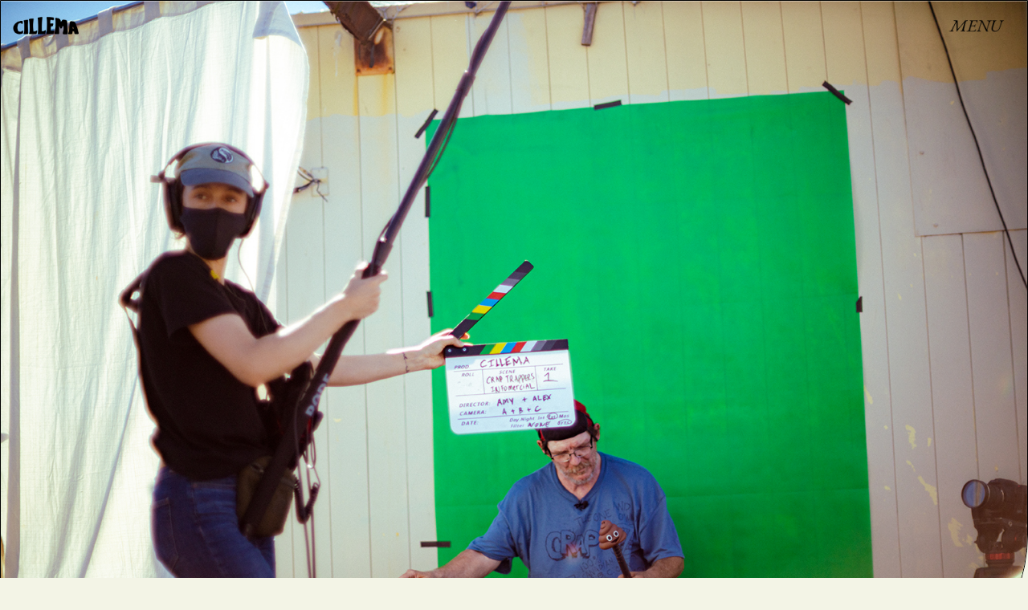

--- FILE ---
content_type: text/html
request_url: https://www.cillema.com/work/employ-to-empower
body_size: 9258
content:
<!DOCTYPE html><!-- Last Published: Fri Nov 14 2025 16:34:02 GMT+0000 (Coordinated Universal Time) --><html data-wf-domain="www.cillema.com" data-wf-page="65babcf5b621dc9d03694bb5" data-wf-site="5f3b309c03fb87221616f893" data-wf-collection="65babcf5b621dc9d03694bca" data-wf-item-slug="employ-to-empower"><head><meta charset="utf-8"/><title>Employ To Empower - Cillema Productions Projects</title><meta content="Employ To Empower - Cillema Productions Projects" property="og:title"/><meta content="https://cdn.prod.website-files.com/5f3b309c0396922269f4d1b8/6274606525697963d08027d4_Elwood-BTS.jpg" property="og:image"/><meta content="Employ To Empower - Cillema Productions Projects" property="twitter:title"/><meta content="https://cdn.prod.website-files.com/5f3b309c0396922269f4d1b8/6274606525697963d08027d4_Elwood-BTS.jpg" property="twitter:image"/><meta content="width=device-width, initial-scale=1" name="viewport"/><link href="https://cdn.prod.website-files.com/5f3b309c03fb87221616f893/css/cillema.webflow.shared.81f417f8c.min.css" rel="stylesheet" type="text/css"/><link href="https://fonts.googleapis.com" rel="preconnect"/><link href="https://fonts.gstatic.com" rel="preconnect" crossorigin="anonymous"/><script src="https://ajax.googleapis.com/ajax/libs/webfont/1.6.26/webfont.js" type="text/javascript"></script><script type="text/javascript">WebFont.load({  google: {    families: ["Inconsolata:400,700","Open Sans:300,300italic,400,400italic,600,600italic,700,700italic,800,800italic","Merriweather:300,300italic,400,400italic,700,700italic,900,900italic","Quicksand:300,regular,500,600,700:latin,latin-ext,vietnamese","Rubik:300,300italic,regular,italic,500,500italic,700,700italic,900,900italic:latin,latin-ext","Roboto:100,100italic,300,300italic,regular,italic,500,500italic,700,700italic,900,900italic:latin,latin-ext","Grenze Gotisch:200,300,regular,500,600,700","Emblema One:regular","Lacquer:regular","Architects Daughter:regular","Faster One:regular","Londrina Sketch:regular","Sigmar One:regular","Grenze Gotisch:100,200,300,regular,500,600,700,900","Ribeye:regular","Kirang Haerang:regular","Averia Gruesa Libre:regular","Yatra One:regular","Covered By Your Grace:regular","IM Fell DW Pica:regular","Libre Franklin:100,200,300,regular,500,600,700,800,900,100italic,200italic,300italic,italic,500italic,600italic,700italic,800italic,900italic:latin,latin-ext","EB Garamond:regular,500,600,700,800,italic,500italic,600italic,700italic,800italic"]  }});</script><script type="text/javascript">!function(o,c){var n=c.documentElement,t=" w-mod-";n.className+=t+"js",("ontouchstart"in o||o.DocumentTouch&&c instanceof DocumentTouch)&&(n.className+=t+"touch")}(window,document);</script><link href="https://cdn.prod.website-files.com/5f3b309c03fb87221616f893/6181a239d1359603e52979c7_WhatsApp%20Image%202021-11-02%20at%201.36.36%20PM%20(1).jpeg" rel="shortcut icon" type="image/x-icon"/><link href="https://cdn.prod.website-files.com/5f3b309c03fb87221616f893/6181a23c7cc2b3c517b2ac2b_WhatsApp%20Image%202021-11-02%20at%201.36.36%20PM.jpeg" rel="apple-touch-icon"/><script type="text/javascript">!function(f,b,e,v,n,t,s){if(f.fbq)return;n=f.fbq=function(){n.callMethod?n.callMethod.apply(n,arguments):n.queue.push(arguments)};if(!f._fbq)f._fbq=n;n.push=n;n.loaded=!0;n.version='2.0';n.agent='plwebflow';n.queue=[];t=b.createElement(e);t.async=!0;t.src=v;s=b.getElementsByTagName(e)[0];s.parentNode.insertBefore(t,s)}(window,document,'script','https://connect.facebook.net/en_US/fbevents.js');fbq('init', '180999352748402');fbq('track', 'PageView');</script><!-- Hotjar Tracking Code for https://www.cillema.com/ -->
<script>
    (function(h,o,t,j,a,r){
        h.hj=h.hj||function(){(h.hj.q=h.hj.q||[]).push(arguments)};
        h._hjSettings={hjid:2984495,hjsv:6};
        a=o.getElementsByTagName('head')[0];
        r=o.createElement('script');r.async=1;
        r.src=t+h._hjSettings.hjid+j+h._hjSettings.hjsv;
        a.appendChild(r);
    })(window,document,'https://static.hotjar.com/c/hotjar-','.js?sv=');
 
</script>

<!-- Google tag (gtag.js) -->
<script async src="https://www.googletagmanager.com/gtag/js?id=AW-11138431832"></script>

<script>
  window.dataLayer = window.dataLayer || [];
  function gtag(){dataLayer.push(arguments);}
  gtag('js', new Date());

  gtag('config', 'AW-11138431832');
</script>
<meta name='impact-site-verification' value='406210049'><script type="text/javascript">window.__WEBFLOW_CURRENCY_SETTINGS = {"currencyCode":"CAD","symbol":"$","decimal":".","fractionDigits":2,"group":",","template":"{{wf {\"path\":\"symbol\",\"type\":\"PlainText\"} }} {{wf {\"path\":\"amount\",\"type\":\"CommercePrice\"} }} {{wf {\"path\":\"currencyCode\",\"type\":\"PlainText\"} }}","hideDecimalForWholeNumbers":false};</script></head><body class="body-new"><div class="menu__wrapper"><a href="/" class="brand__wrapper w-inline-block"><img src="https://cdn.prod.website-files.com/5f3b309c03fb87221616f893/624797741203ad6f7350d5f2_cillema%20new%20logo%20black.png" loading="lazy" sizes="88.671875px" height="40" alt="" srcset="https://cdn.prod.website-files.com/5f3b309c03fb87221616f893/624797741203ad6f7350d5f2_cillema%20new%20logo%20black-p-500.png 500w, https://cdn.prod.website-files.com/5f3b309c03fb87221616f893/624797741203ad6f7350d5f2_cillema%20new%20logo%20black-p-800.png 800w, https://cdn.prod.website-files.com/5f3b309c03fb87221616f893/624797741203ad6f7350d5f2_cillema%20new%20logo%20black.png 1002w" class="image-15"/></a><div class="menu-icon__wrapper"><img src="https://cdn.prod.website-files.com/5f3b309c03fb87221616f893/62ec4f30a4f21f4e8c9e3116_menu.png" loading="lazy" sizes="(max-width: 720px) 100vw, 720px" height="Auto" alt="" srcset="https://cdn.prod.website-files.com/5f3b309c03fb87221616f893/62ec4f30a4f21f4e8c9e3116_menu-p-500.png 500w, https://cdn.prod.website-files.com/5f3b309c03fb87221616f893/62ec4f30a4f21f4e8c9e3116_menu.png 720w" class="image-16"/></div><div class="full-menu"><div class="menu-panel__wrapper"><div data-w-id="c197dbc0-a940-34ac-0236-55362c1aa3e7" class="close-icon"></div><div class="menu-links__wrapper"><img src="https://cdn.prod.website-files.com/5f3b309c03fb87221616f893/6011c8c2a52976129ee01d80_cillema%20new%20logo-rounded%20flag-01.png" loading="lazy" width="80" alt="" class="logo menu"/><a href="/about" class="nav-link-2 w-inline-block"><h1 class="menu-heading fixedmenu_font">About</h1></a><a href="/work" class="nav-link-2 w-inline-block"><h1 class="menu-heading fixedmenu_font">Work</h1></a><a href="/process" class="nav-link-2 w-inline-block"><h1 class="menu-heading fixedmenu_font">Process</h1></a><a href="/photography" class="nav-link-2 w-inline-block"><h1 class="menu-heading fixedmenu_font">Photography</h1></a><a href="http://shop.cillema.com/" target="_blank" class="nav-link-2 w-inline-block"><h1 class="menu-heading fixedmenu_font">Store</h1></a><div class="html-embed w-embed"></div></div><div class="menu-footer"><div class="columns-5 w-row"><div class="column-13 w-col w-col-6"><h5 class="menu-subheader">Get in touch</h5><div class="div-block-27"><a href="mailto:thecillema@gmail.com?subject=Hello!" class="link-block-3 w-inline-block"><div class="menu-link-text">hello@cillema.com<br/></div></a><a href="https://www.instagram.com/cillematography/" target="_blank" class="link-block-4 w-inline-block"><div class="menu-link-text">@cillematography<br/></div></a></div></div><div class="w-col w-col-6"></div></div></div></div><div class="overlay"><div class="div-block-36"><div data-video-urls="" data-autoplay="true" data-loop="true" data-wf-ignore="true" data-beta-bgvideo-upgrade="false" class="background-video w-background-video w-background-video-atom"><video id="efcacedb-02f5-7467-73ec-855ebd3b0fa8-video" autoplay="" loop="" muted="" playsinline="" data-wf-ignore="true" data-object-fit="cover"></video><img src="https://cdn.prod.website-files.com/5f3b309c03fb87221616f893/62df2dccc02b82a87ce9d477_BTS_vessi_btos_cillema_folio-21.jpg" loading="lazy" sizes="(max-width: 2160px) 100vw, 2160px" srcset="https://cdn.prod.website-files.com/5f3b309c03fb87221616f893/62df2dccc02b82a87ce9d477_BTS_vessi_btos_cillema_folio-21-p-500.jpg 500w, https://cdn.prod.website-files.com/5f3b309c03fb87221616f893/62df2dccc02b82a87ce9d477_BTS_vessi_btos_cillema_folio-21-p-800.jpg 800w, https://cdn.prod.website-files.com/5f3b309c03fb87221616f893/62df2dccc02b82a87ce9d477_BTS_vessi_btos_cillema_folio-21-p-1080.jpg 1080w, https://cdn.prod.website-files.com/5f3b309c03fb87221616f893/62df2dccc02b82a87ce9d477_BTS_vessi_btos_cillema_folio-21-p-1600.jpg 1600w, https://cdn.prod.website-files.com/5f3b309c03fb87221616f893/62df2dccc02b82a87ce9d477_BTS_vessi_btos_cillema_folio-21-p-2000.jpg 2000w, https://cdn.prod.website-files.com/5f3b309c03fb87221616f893/62df2dccc02b82a87ce9d477_BTS_vessi_btos_cillema_folio-21.jpg 2160w" alt="" class="image-14"/></div></div></div></div></div><div data-w-id="c20e2878-5220-fc6d-924b-4846f2faad80" class="work-masthead__section"><div data-w-id="7d2b82f6-1cd4-580e-6061-d6e9c82236aa" class="work-img__wrapper"><img src="https://cdn.prod.website-files.com/5f3b309c0396922269f4d1b8/6274606525697963d08027d4_Elwood-BTS.jpg" loading="lazy" alt="" sizes="(max-width: 1279px) 100vw, 1280px" srcset="https://cdn.prod.website-files.com/5f3b309c0396922269f4d1b8/6274606525697963d08027d4_Elwood-BTS-p-500.jpeg 500w, https://cdn.prod.website-files.com/5f3b309c0396922269f4d1b8/6274606525697963d08027d4_Elwood-BTS-p-800.jpeg 800w, https://cdn.prod.website-files.com/5f3b309c0396922269f4d1b8/6274606525697963d08027d4_Elwood-BTS-p-1080.jpeg 1080w, https://cdn.prod.website-files.com/5f3b309c0396922269f4d1b8/6274606525697963d08027d4_Elwood-BTS.jpg 1592w" class="image-7 corner"/></div><h1 class="services-heading">Producing / Directing / Cinematography </h1><div class="horizontal-line"></div><div class="content__wrapper"><div data-w-id="d1856953-0aea-da0d-53dc-44090fce6093" style="-webkit-transform:translate3d(0, 20VH, 0) scale3d(1, 1, 1) rotateX(0) rotateY(0) rotateZ(0) skew(0, 0);-moz-transform:translate3d(0, 20VH, 0) scale3d(1, 1, 1) rotateX(0) rotateY(0) rotateZ(0) skew(0, 0);-ms-transform:translate3d(0, 20VH, 0) scale3d(1, 1, 1) rotateX(0) rotateY(0) rotateZ(0) skew(0, 0);transform:translate3d(0, 20VH, 0) scale3d(1, 1, 1) rotateX(0) rotateY(0) rotateZ(0) skew(0, 0);opacity:0" class="column align-l clientname_column"><div class="intro__wrapper"><div class="placeholder"></div><h1 class="title">Employ To Empower</h1><p class="p">Employ To Empower is is a local, grassroots charity that empowers people with work and social barriers through entrepreneurship in one of Canada’s poorest postal codes.</p></div></div></div></div><div data-w-id="aea19e55-44b0-ac47-1e11-6af61580625c" style="opacity:0" class="video__wrapper clientname_header"><div style="padding-top:56.20608899297424%" class="video-3 w-video w-embed"><iframe class="embedly-embed" src="//cdn.embedly.com/widgets/media.html?src=https%3A%2F%2Fwww.youtube.com%2Fembed%2FUeWS-soVBVY%3Ffeature%3Doembed&display_name=YouTube&url=https%3A%2F%2Fwww.youtube.com%2Fwatch%3Fv%3DUeWS-soVBVY&image=https%3A%2F%2Fi.ytimg.com%2Fvi%2FUeWS-soVBVY%2Fhqdefault.jpg&key=96f1f04c5f4143bcb0f2e68c87d65feb&type=text%2Fhtml&schema=youtube" width="854" height="480" scrolling="no" title="YouTube embed" frameborder="0" allow="autoplay; fullscreen" allowfullscreen="true"></iframe></div></div><div class="section brief widetablet_spacing_brief"><div data-w-id="19284b14-62f2-9c91-a2fd-d06acdd07557" style="-webkit-transform:translate3d(0, 20VH, 0) scale3d(1, 1, 1) rotateX(0) rotateY(0) rotateZ(0) skew(0, 0);-moz-transform:translate3d(0, 20VH, 0) scale3d(1, 1, 1) rotateX(0) rotateY(0) rotateZ(0) skew(0, 0);-ms-transform:translate3d(0, 20VH, 0) scale3d(1, 1, 1) rotateX(0) rotateY(0) rotateZ(0) skew(0, 0);transform:translate3d(0, 20VH, 0) scale3d(1, 1, 1) rotateX(0) rotateY(0) rotateZ(0) skew(0, 0);opacity:0" class="column space_brief_work_tablet"><h1 class="subheader">the brief</h1><p class="p _50 align-c">In 2020, we secured funding to document the story behind Employ To Empower though our lens. It will be touring film festivals in 2022-23. </p></div></div><div class="slider-section-extraimgs"><div><div data-delay="4000" data-animation="slide" class="slider w-slider" data-autoplay="false" data-easing="ease" data-hide-arrows="false" data-disable-swipe="false" data-autoplay-limit="0" data-nav-spacing="3" data-duration="500" data-infinite="true" id="MultiImageSlider"><div class="mask w-slider-mask"><div class="slide w-slide"></div><div class="slide w-slide"></div><div class="slide w-slide"></div><div class="slide w-slide"></div><div class="slide w-slide"></div><div class="slide w-slide"></div><div class="slide w-slide"></div><div class="slide w-slide"></div><div class="slide w-slide"></div><div class="slide w-slide"></div><div class="slide w-slide"></div><div class="slide w-slide"></div><div class="slide w-slide"></div><div class="slide w-slide"></div><div class="slide w-slide"></div><div class="slide w-slide"></div><div class="slide w-slide"></div><div class="slide w-slide"></div><div class="slide w-slide"></div><div class="slide w-slide"></div><div class="slide w-slide"></div><div class="slide w-slide"></div><div class="slide w-slide"></div><div class="slide w-slide"></div><div class="slide w-slide"></div><div class="slide w-slide"></div><div class="slide w-slide"></div></div><div class="left-arrow w-slider-arrow-left"><div class="icon-3 w-icon-slider-left"></div></div><div class="right-arrow w-slider-arrow-right"><div class="icon-4 w-icon-slider-right"></div></div><div class="slide-nav w-slider-nav w-slider-nav-invert w-round"></div></div><div id="MultiImageCollectionWrapper" class="gallery-data-donotdelete w-dyn-list"><script type="text/x-wf-template" id="wf-template-d4b78ae9-eee8-c9ca-304b-1d43179b1896">%3Cdiv%20style%3D%22background-image%3Aurl(%26quot%3Bhttps%3A%2F%2Fcdn.prod.website-files.com%2F5f3b309c0396922269f4d1b8%2F627467adb80d9a15cfee172a_BTS-STORYHIVE-box-art-template-Large-copy.jpg%26quot%3B)%22%20role%3D%22listitem%22%20class%3D%22w-dyn-item%20w-dyn-repeater-item%22%3E%3C%2Fdiv%3E</script><div role="list" class="w-dyn-items"><div style="background-image:url(&quot;https://cdn.prod.website-files.com/5f3b309c0396922269f4d1b8/627467adb80d9a15cfee172a_BTS-STORYHIVE-box-art-template-Large-copy.jpg&quot;)" role="listitem" class="w-dyn-item w-dyn-repeater-item"></div><div style="background-image:url(&quot;https://cdn.prod.website-files.com/5f3b309c0396922269f4d1b8/6274663ccf16787056f79f99_BTS.00_00_00_00.Still001.jpg&quot;)" role="listitem" class="w-dyn-item w-dyn-repeater-item"></div><div style="background-image:url(&quot;https://cdn.prod.website-files.com/5f3b309c0396922269f4d1b8/6274663eaf365bc42b60e067_BTS.00_00_06_19.Still002.jpg&quot;)" role="listitem" class="w-dyn-item w-dyn-repeater-item"></div><div style="background-image:url(&quot;https://cdn.prod.website-files.com/5f3b309c0396922269f4d1b8/6274663cf37b340a07a3f2ea_BTS.00_00_20_22.Still003.jpg&quot;)" role="listitem" class="w-dyn-item w-dyn-repeater-item"></div><div style="background-image:url(&quot;https://cdn.prod.website-files.com/5f3b309c0396922269f4d1b8/6274663ca52588142db2621e_BTS.00_00_36_22.Still004.jpg&quot;)" role="listitem" class="w-dyn-item w-dyn-repeater-item"></div><div style="background-image:url(&quot;https://cdn.prod.website-files.com/5f3b309c0396922269f4d1b8/6274663c33124f0513becb39_BTS.00_00_38_01.Still005.jpg&quot;)" role="listitem" class="w-dyn-item w-dyn-repeater-item"></div><div style="background-image:url(&quot;https://cdn.prod.website-files.com/5f3b309c0396922269f4d1b8/6274663c0a586a17801e39b2_BTS.00_00_52_21.Still006.jpg&quot;)" role="listitem" class="w-dyn-item w-dyn-repeater-item"></div><div style="background-image:url(&quot;https://cdn.prod.website-files.com/5f3b309c0396922269f4d1b8/6274663c33124f3b49becb38_BTS.00_01_07_16.Still008.jpg&quot;)" role="listitem" class="w-dyn-item w-dyn-repeater-item"></div><div style="background-image:url(&quot;https://cdn.prod.website-files.com/5f3b309c0396922269f4d1b8/6274663c34313330da414ad1_BTS.00_01_20_04.Still010.jpg&quot;)" role="listitem" class="w-dyn-item w-dyn-repeater-item"></div><div style="background-image:url(&quot;https://cdn.prod.website-files.com/5f3b309c0396922269f4d1b8/6274663ca525883150b26217_BTS.00_02_23_13.Still011.jpg&quot;)" role="listitem" class="w-dyn-item w-dyn-repeater-item"></div><div style="background-image:url(&quot;https://cdn.prod.website-files.com/5f3b309c0396922269f4d1b8/6274663cf37b343c4aa3f2e9_BTS.00_02_43_23.Still012.jpg&quot;)" role="listitem" class="w-dyn-item w-dyn-repeater-item"></div><div style="background-image:url(&quot;https://cdn.prod.website-files.com/5f3b309c0396922269f4d1b8/6274663c6b2e36ede05b8c58_BTS.00_03_01_09.Still013.jpg&quot;)" role="listitem" class="w-dyn-item w-dyn-repeater-item"></div><div style="background-image:url(&quot;https://cdn.prod.website-files.com/5f3b309c0396922269f4d1b8/6274663cace37ff6dfb2ad8e_BTS.00_04_48_22.Still015.jpg&quot;)" role="listitem" class="w-dyn-item w-dyn-repeater-item"></div><div style="background-image:url(&quot;https://cdn.prod.website-files.com/5f3b309c0396922269f4d1b8/6274663cca88b7d45ebaa0d5_BTS.00_04_51_18.Still016.jpg&quot;)" role="listitem" class="w-dyn-item w-dyn-repeater-item"></div><div style="background-image:url(&quot;https://cdn.prod.website-files.com/5f3b309c0396922269f4d1b8/6274663cd6f6ac93b5dae3ed_BTS.00_05_14_17.Still017.jpg&quot;)" role="listitem" class="w-dyn-item w-dyn-repeater-item"></div><div style="background-image:url(&quot;https://cdn.prod.website-files.com/5f3b309c0396922269f4d1b8/6274663bb80d9a864fee1414_BTS.00_05_45_11.Still018.jpg&quot;)" role="listitem" class="w-dyn-item w-dyn-repeater-item"></div><div style="background-image:url(&quot;https://cdn.prod.website-files.com/5f3b309c0396922269f4d1b8/6274663c9fea49f8fffed2cd_BTS.00_06_12_22.Still019.jpg&quot;)" role="listitem" class="w-dyn-item w-dyn-repeater-item"></div><div style="background-image:url(&quot;https://cdn.prod.website-files.com/5f3b309c0396922269f4d1b8/6274663b97b7fbb688ddd847_BTS.00_06_26_16.Still021.jpg&quot;)" role="listitem" class="w-dyn-item w-dyn-repeater-item"></div><div style="background-image:url(&quot;https://cdn.prod.website-files.com/5f3b309c0396922269f4d1b8/6274663bee95567553ced961_BTS.00_06_37_19.Still020.jpg&quot;)" role="listitem" class="w-dyn-item w-dyn-repeater-item"></div><div style="background-image:url(&quot;https://cdn.prod.website-files.com/5f3b309c0396922269f4d1b8/6274663b44c3895752a334b4_BTS.00_08_10_17.Still022.jpg&quot;)" role="listitem" class="w-dyn-item w-dyn-repeater-item"></div><div style="background-image:url(&quot;https://cdn.prod.website-files.com/5f3b309c0396922269f4d1b8/6274663bdc760b9d08bfa657_BTS.00_08_48_15.Still023.jpg&quot;)" role="listitem" class="w-dyn-item w-dyn-repeater-item"></div><div style="background-image:url(&quot;https://cdn.prod.website-files.com/5f3b309c0396922269f4d1b8/6274663b2723a00ddbe4f43d_BTS.00_09_27_21.Still024.jpg&quot;)" role="listitem" class="w-dyn-item w-dyn-repeater-item"></div><div style="background-image:url(&quot;https://cdn.prod.website-files.com/5f3b309c0396922269f4d1b8/6274663b01c203002177de59_BTS.00_09_36_06.Still025.jpg&quot;)" role="listitem" class="w-dyn-item w-dyn-repeater-item"></div><div style="background-image:url(&quot;https://cdn.prod.website-files.com/5f3b309c0396922269f4d1b8/6274663c16266081572c37d4_BTS.00_10_23_19.Still027.jpg&quot;)" role="listitem" class="w-dyn-item w-dyn-repeater-item"></div><div style="background-image:url(&quot;https://cdn.prod.website-files.com/5f3b309c0396922269f4d1b8/6274663bdc760b4e2fbfa656_BTS.00_10_24_04.Still026.jpg&quot;)" role="listitem" class="w-dyn-item w-dyn-repeater-item"></div></div><div class="w-dyn-hide w-dyn-empty"><div>No items found.</div></div></div></div></div><div class="section-92"><div data-w-id="29449577-b1e7-cff9-5453-a29a0f743fee" style="opacity:0" class="video__wrapper clientname_header w-condition-invisible"><div class="w-condition-invisible w-dyn-bind-empty w-video w-embed"></div></div><div data-w-id="6dc4b058-363e-da6a-d1fe-79264ff5fc3c" style="opacity:0" class="div-block-46"><h1 class="subheader content-header">The Content</h1><div class="rich-text-block w-richtext"><p>Vancouver&#x27;s Downtown Eastside (DTES) community is full of strength and resilience. Christina Wong, one of the youngest Executive Directors in the DTES, left her corporate job to start a charity called Employ To Empower (ETE) to create change by providing long term support to residents through entrepreneurship.  ETE empowers the residents to create a ripple effect of change in the community.</p><p>‍</p></div></div><div class="gallery__wrapper"><div class="w-dyn-list"><script type="text/x-wf-template" id="wf-template-6f2fcac7-9ec4-1ad7-ba99-3bb68b5adb39">%3Cdiv%20role%3D%22listitem%22%20class%3D%22w-dyn-item%20w-dyn-repeater-item%20w-col%20w-col-6%22%3E%3Cdiv%20class%3D%22div-block-38%22%3E%3Cimg%20src%3D%22https%3A%2F%2Fcdn.prod.website-files.com%2F5f3b309c0396922269f4d1b8%2F627468033bf3fc8e975af5f5_ETE_STORYHIVE-box-art-Large.png%22%20loading%3D%22lazy%22%20alt%3D%22%22%20class%3D%22image-29%22%2F%3E%3C%2Fdiv%3E%3C%2Fdiv%3E</script><div role="list" class="w-dyn-items w-row"><div role="listitem" class="w-dyn-item w-dyn-repeater-item w-col w-col-6"><div class="div-block-38"><img src="https://cdn.prod.website-files.com/5f3b309c0396922269f4d1b8/627468033bf3fc8e975af5f5_ETE_STORYHIVE-box-art-Large.png" loading="lazy" alt="" class="image-29"/></div></div><div role="listitem" class="w-dyn-item w-dyn-repeater-item w-col w-col-6"><div class="div-block-38"><img src="https://cdn.prod.website-files.com/5f3b309c0396922269f4d1b8/62745e469fea49c9a5fe6238_ETE_frames-1.jpg" loading="lazy" alt="" class="image-29"/></div></div><div role="listitem" class="w-dyn-item w-dyn-repeater-item w-col w-col-6"><div class="div-block-38"><img src="https://cdn.prod.website-files.com/5f3b309c0396922269f4d1b8/62745e46686f7904b388392f_ETE_frames-5.jpg" loading="lazy" alt="" sizes="(max-width: 479px) 96vw, (max-width: 767px) 97vw, (max-width: 1279px) 48vw, 49vw" srcset="https://cdn.prod.website-files.com/5f3b309c0396922269f4d1b8/62745e46686f7904b388392f_ETE_frames-5-p-500.jpeg 500w, https://cdn.prod.website-files.com/5f3b309c0396922269f4d1b8/62745e46686f7904b388392f_ETE_frames-5-p-800.jpeg 800w, https://cdn.prod.website-files.com/5f3b309c0396922269f4d1b8/62745e46686f7904b388392f_ETE_frames-5-p-1080.jpeg 1080w, https://cdn.prod.website-files.com/5f3b309c0396922269f4d1b8/62745e46686f7904b388392f_ETE_frames-5-p-1600.jpeg 1600w, https://cdn.prod.website-files.com/5f3b309c0396922269f4d1b8/62745e46686f7904b388392f_ETE_frames-5-p-2000.jpeg 2000w, https://cdn.prod.website-files.com/5f3b309c0396922269f4d1b8/62745e46686f7904b388392f_ETE_frames-5-p-2600.jpeg 2600w, https://cdn.prod.website-files.com/5f3b309c0396922269f4d1b8/62745e46686f7904b388392f_ETE_frames-5-p-3200.jpeg 3200w, https://cdn.prod.website-files.com/5f3b309c0396922269f4d1b8/62745e46686f7904b388392f_ETE_frames-5.jpg 4096w" class="image-29"/></div></div><div role="listitem" class="w-dyn-item w-dyn-repeater-item w-col w-col-6"><div class="div-block-38"><img src="https://cdn.prod.website-files.com/5f3b309c0396922269f4d1b8/62745e4611a53cd324d384c5_ETE_frames-7.jpg" loading="lazy" alt="" sizes="(max-width: 479px) 96vw, (max-width: 767px) 97vw, (max-width: 1279px) 48vw, 49vw" srcset="https://cdn.prod.website-files.com/5f3b309c0396922269f4d1b8/62745e4611a53cd324d384c5_ETE_frames-7-p-500.jpeg 500w, https://cdn.prod.website-files.com/5f3b309c0396922269f4d1b8/62745e4611a53cd324d384c5_ETE_frames-7-p-800.jpeg 800w, https://cdn.prod.website-files.com/5f3b309c0396922269f4d1b8/62745e4611a53cd324d384c5_ETE_frames-7-p-1080.jpeg 1080w, https://cdn.prod.website-files.com/5f3b309c0396922269f4d1b8/62745e4611a53cd324d384c5_ETE_frames-7-p-1600.jpeg 1600w, https://cdn.prod.website-files.com/5f3b309c0396922269f4d1b8/62745e4611a53cd324d384c5_ETE_frames-7-p-2000.jpeg 2000w, https://cdn.prod.website-files.com/5f3b309c0396922269f4d1b8/62745e4611a53cd324d384c5_ETE_frames-7-p-2600.jpeg 2600w, https://cdn.prod.website-files.com/5f3b309c0396922269f4d1b8/62745e4611a53cd324d384c5_ETE_frames-7-p-3200.jpeg 3200w, https://cdn.prod.website-files.com/5f3b309c0396922269f4d1b8/62745e4611a53cd324d384c5_ETE_frames-7.jpg 4096w" class="image-29"/></div></div><div role="listitem" class="w-dyn-item w-dyn-repeater-item w-col w-col-6"><div class="div-block-38"><img src="https://cdn.prod.website-files.com/5f3b309c0396922269f4d1b8/6274668844c3898020a3354f_ETE_frames-9.jpg" loading="lazy" alt="" sizes="(max-width: 479px) 96vw, (max-width: 767px) 97vw, (max-width: 1279px) 48vw, 49vw" srcset="https://cdn.prod.website-files.com/5f3b309c0396922269f4d1b8/6274668844c3898020a3354f_ETE_frames-9-p-500.jpeg 500w, https://cdn.prod.website-files.com/5f3b309c0396922269f4d1b8/6274668844c3898020a3354f_ETE_frames-9-p-800.jpeg 800w, https://cdn.prod.website-files.com/5f3b309c0396922269f4d1b8/6274668844c3898020a3354f_ETE_frames-9-p-1080.jpeg 1080w, https://cdn.prod.website-files.com/5f3b309c0396922269f4d1b8/6274668844c3898020a3354f_ETE_frames-9-p-1600.jpeg 1600w, https://cdn.prod.website-files.com/5f3b309c0396922269f4d1b8/6274668844c3898020a3354f_ETE_frames-9-p-2000.jpeg 2000w, https://cdn.prod.website-files.com/5f3b309c0396922269f4d1b8/6274668844c3898020a3354f_ETE_frames-9-p-2600.jpeg 2600w, https://cdn.prod.website-files.com/5f3b309c0396922269f4d1b8/6274668844c3898020a3354f_ETE_frames-9-p-3200.jpeg 3200w, https://cdn.prod.website-files.com/5f3b309c0396922269f4d1b8/6274668844c3898020a3354f_ETE_frames-9.jpg 4096w" class="image-29"/></div></div><div role="listitem" class="w-dyn-item w-dyn-repeater-item w-col w-col-6"><div class="div-block-38"><img src="https://cdn.prod.website-files.com/5f3b309c0396922269f4d1b8/62746689f37b348e71a3f571_ETE_frames-10.jpg" loading="lazy" alt="" sizes="(max-width: 479px) 96vw, (max-width: 767px) 97vw, (max-width: 1279px) 48vw, 49vw" srcset="https://cdn.prod.website-files.com/5f3b309c0396922269f4d1b8/62746689f37b348e71a3f571_ETE_frames-10-p-500.jpeg 500w, https://cdn.prod.website-files.com/5f3b309c0396922269f4d1b8/62746689f37b348e71a3f571_ETE_frames-10-p-800.jpeg 800w, https://cdn.prod.website-files.com/5f3b309c0396922269f4d1b8/62746689f37b348e71a3f571_ETE_frames-10-p-1080.jpeg 1080w, https://cdn.prod.website-files.com/5f3b309c0396922269f4d1b8/62746689f37b348e71a3f571_ETE_frames-10-p-1600.jpeg 1600w, https://cdn.prod.website-files.com/5f3b309c0396922269f4d1b8/62746689f37b348e71a3f571_ETE_frames-10-p-2000.jpeg 2000w, https://cdn.prod.website-files.com/5f3b309c0396922269f4d1b8/62746689f37b348e71a3f571_ETE_frames-10-p-2600.jpeg 2600w, https://cdn.prod.website-files.com/5f3b309c0396922269f4d1b8/62746689f37b348e71a3f571_ETE_frames-10-p-3200.jpeg 3200w, https://cdn.prod.website-files.com/5f3b309c0396922269f4d1b8/62746689f37b348e71a3f571_ETE_frames-10.jpg 4096w" class="image-29"/></div></div><div role="listitem" class="w-dyn-item w-dyn-repeater-item w-col w-col-6"><div class="div-block-38"><img src="https://cdn.prod.website-files.com/5f3b309c0396922269f4d1b8/6274641dc9b8bcf75dbab00e_ETE_frames-11.jpg" loading="lazy" alt="" class="image-29"/></div></div><div role="listitem" class="w-dyn-item w-dyn-repeater-item w-col w-col-6"><div class="div-block-38"><img src="https://cdn.prod.website-files.com/5f3b309c0396922269f4d1b8/62746689d4a7692feb37dbc8_ETE_frames-12.jpg" loading="lazy" alt="" sizes="(max-width: 479px) 96vw, (max-width: 767px) 97vw, (max-width: 1279px) 48vw, 49vw" srcset="https://cdn.prod.website-files.com/5f3b309c0396922269f4d1b8/62746689d4a7692feb37dbc8_ETE_frames-12-p-500.jpeg 500w, https://cdn.prod.website-files.com/5f3b309c0396922269f4d1b8/62746689d4a7692feb37dbc8_ETE_frames-12-p-800.jpeg 800w, https://cdn.prod.website-files.com/5f3b309c0396922269f4d1b8/62746689d4a7692feb37dbc8_ETE_frames-12-p-1080.jpeg 1080w, https://cdn.prod.website-files.com/5f3b309c0396922269f4d1b8/62746689d4a7692feb37dbc8_ETE_frames-12-p-1600.jpeg 1600w, https://cdn.prod.website-files.com/5f3b309c0396922269f4d1b8/62746689d4a7692feb37dbc8_ETE_frames-12-p-2000.jpeg 2000w, https://cdn.prod.website-files.com/5f3b309c0396922269f4d1b8/62746689d4a7692feb37dbc8_ETE_frames-12-p-2600.jpeg 2600w, https://cdn.prod.website-files.com/5f3b309c0396922269f4d1b8/62746689d4a7692feb37dbc8_ETE_frames-12-p-3200.jpeg 3200w, https://cdn.prod.website-files.com/5f3b309c0396922269f4d1b8/62746689d4a7692feb37dbc8_ETE_frames-12.jpg 4096w" class="image-29"/></div></div><div role="listitem" class="w-dyn-item w-dyn-repeater-item w-col w-col-6"><div class="div-block-38"><img src="https://cdn.prod.website-files.com/5f3b309c0396922269f4d1b8/62745e47528a36025be53987_ETE_frames-14.jpg" loading="lazy" alt="" class="image-29"/></div></div><div role="listitem" class="w-dyn-item w-dyn-repeater-item w-col w-col-6"><div class="div-block-38"><img src="https://cdn.prod.website-files.com/5f3b309c0396922269f4d1b8/6274641dfcd2a7977711b6db_ETE_frames-15.jpg" loading="lazy" alt="" sizes="(max-width: 479px) 96vw, (max-width: 767px) 97vw, (max-width: 1279px) 48vw, 49vw" srcset="https://cdn.prod.website-files.com/5f3b309c0396922269f4d1b8/6274641dfcd2a7977711b6db_ETE_frames-15-p-500.jpeg 500w, https://cdn.prod.website-files.com/5f3b309c0396922269f4d1b8/6274641dfcd2a7977711b6db_ETE_frames-15-p-800.jpeg 800w, https://cdn.prod.website-files.com/5f3b309c0396922269f4d1b8/6274641dfcd2a7977711b6db_ETE_frames-15-p-1080.jpeg 1080w, https://cdn.prod.website-files.com/5f3b309c0396922269f4d1b8/6274641dfcd2a7977711b6db_ETE_frames-15-p-1600.jpeg 1600w, https://cdn.prod.website-files.com/5f3b309c0396922269f4d1b8/6274641dfcd2a7977711b6db_ETE_frames-15-p-2000.jpeg 2000w, https://cdn.prod.website-files.com/5f3b309c0396922269f4d1b8/6274641dfcd2a7977711b6db_ETE_frames-15-p-2600.jpeg 2600w, https://cdn.prod.website-files.com/5f3b309c0396922269f4d1b8/6274641dfcd2a7977711b6db_ETE_frames-15-p-3200.jpeg 3200w, https://cdn.prod.website-files.com/5f3b309c0396922269f4d1b8/6274641dfcd2a7977711b6db_ETE_frames-15.jpg 4096w" class="image-29"/></div></div><div role="listitem" class="w-dyn-item w-dyn-repeater-item w-col w-col-6"><div class="div-block-38"><img src="https://cdn.prod.website-files.com/5f3b309c0396922269f4d1b8/62745e46a13ff35cecb10ebc_ETE_frames-16.jpg" loading="lazy" alt="" class="image-29"/></div></div><div role="listitem" class="w-dyn-item w-dyn-repeater-item w-col w-col-6"><div class="div-block-38"><img src="https://cdn.prod.website-files.com/5f3b309c0396922269f4d1b8/62745e55d47d7a9d41ab5f8f_ETE_frames-19.jpg" loading="lazy" alt="" sizes="(max-width: 479px) 96vw, (max-width: 767px) 97vw, (max-width: 1279px) 48vw, 49vw" srcset="https://cdn.prod.website-files.com/5f3b309c0396922269f4d1b8/62745e55d47d7a9d41ab5f8f_ETE_frames-19-p-500.jpeg 500w, https://cdn.prod.website-files.com/5f3b309c0396922269f4d1b8/62745e55d47d7a9d41ab5f8f_ETE_frames-19-p-800.jpeg 800w, https://cdn.prod.website-files.com/5f3b309c0396922269f4d1b8/62745e55d47d7a9d41ab5f8f_ETE_frames-19-p-1080.jpeg 1080w, https://cdn.prod.website-files.com/5f3b309c0396922269f4d1b8/62745e55d47d7a9d41ab5f8f_ETE_frames-19-p-1600.jpeg 1600w, https://cdn.prod.website-files.com/5f3b309c0396922269f4d1b8/62745e55d47d7a9d41ab5f8f_ETE_frames-19-p-2000.jpeg 2000w, https://cdn.prod.website-files.com/5f3b309c0396922269f4d1b8/62745e55d47d7a9d41ab5f8f_ETE_frames-19-p-2600.jpeg 2600w, https://cdn.prod.website-files.com/5f3b309c0396922269f4d1b8/62745e55d47d7a9d41ab5f8f_ETE_frames-19-p-3200.jpeg 3200w, https://cdn.prod.website-files.com/5f3b309c0396922269f4d1b8/62745e55d47d7a9d41ab5f8f_ETE_frames-19.jpg 4096w" class="image-29"/></div></div><div role="listitem" class="w-dyn-item w-dyn-repeater-item w-col w-col-6"><div class="div-block-38"><img src="https://cdn.prod.website-files.com/5f3b309c0396922269f4d1b8/6275708ea856a80e4dfb4772_DRAFT_19.00_09_13_22.Still117.jpg" loading="lazy" alt="" sizes="(max-width: 479px) 96vw, (max-width: 767px) 97vw, (max-width: 1279px) 48vw, 49vw" srcset="https://cdn.prod.website-files.com/5f3b309c0396922269f4d1b8/6275708ea856a80e4dfb4772_DRAFT_19.00_09_13_22.Still117-p-500.jpeg 500w, https://cdn.prod.website-files.com/5f3b309c0396922269f4d1b8/6275708ea856a80e4dfb4772_DRAFT_19.00_09_13_22.Still117-p-800.jpeg 800w, https://cdn.prod.website-files.com/5f3b309c0396922269f4d1b8/6275708ea856a80e4dfb4772_DRAFT_19.00_09_13_22.Still117-p-1080.jpeg 1080w, https://cdn.prod.website-files.com/5f3b309c0396922269f4d1b8/6275708ea856a80e4dfb4772_DRAFT_19.00_09_13_22.Still117-p-1600.jpeg 1600w, https://cdn.prod.website-files.com/5f3b309c0396922269f4d1b8/6275708ea856a80e4dfb4772_DRAFT_19.00_09_13_22.Still117-p-2000.jpeg 2000w, https://cdn.prod.website-files.com/5f3b309c0396922269f4d1b8/6275708ea856a80e4dfb4772_DRAFT_19.00_09_13_22.Still117-p-2600.jpeg 2600w, https://cdn.prod.website-files.com/5f3b309c0396922269f4d1b8/6275708ea856a80e4dfb4772_DRAFT_19.00_09_13_22.Still117-p-3200.jpeg 3200w, https://cdn.prod.website-files.com/5f3b309c0396922269f4d1b8/6275708ea856a80e4dfb4772_DRAFT_19.00_09_13_22.Still117.jpg 4096w" class="image-29"/></div></div><div role="listitem" class="w-dyn-item w-dyn-repeater-item w-col w-col-6"><div class="div-block-38"><img src="https://cdn.prod.website-files.com/5f3b309c0396922269f4d1b8/6275708f59f6786827ff9eb9_DRAFT_19.00_09_49_20.Still115.jpg" loading="lazy" alt="" sizes="(max-width: 479px) 96vw, (max-width: 767px) 97vw, (max-width: 1279px) 48vw, 49vw" srcset="https://cdn.prod.website-files.com/5f3b309c0396922269f4d1b8/6275708f59f6786827ff9eb9_DRAFT_19.00_09_49_20.Still115-p-500.jpeg 500w, https://cdn.prod.website-files.com/5f3b309c0396922269f4d1b8/6275708f59f6786827ff9eb9_DRAFT_19.00_09_49_20.Still115-p-800.jpeg 800w, https://cdn.prod.website-files.com/5f3b309c0396922269f4d1b8/6275708f59f6786827ff9eb9_DRAFT_19.00_09_49_20.Still115-p-1080.jpeg 1080w, https://cdn.prod.website-files.com/5f3b309c0396922269f4d1b8/6275708f59f6786827ff9eb9_DRAFT_19.00_09_49_20.Still115-p-1600.jpeg 1600w, https://cdn.prod.website-files.com/5f3b309c0396922269f4d1b8/6275708f59f6786827ff9eb9_DRAFT_19.00_09_49_20.Still115-p-2000.jpeg 2000w, https://cdn.prod.website-files.com/5f3b309c0396922269f4d1b8/6275708f59f6786827ff9eb9_DRAFT_19.00_09_49_20.Still115-p-2600.jpeg 2600w, https://cdn.prod.website-files.com/5f3b309c0396922269f4d1b8/6275708f59f6786827ff9eb9_DRAFT_19.00_09_49_20.Still115-p-3200.jpeg 3200w, https://cdn.prod.website-files.com/5f3b309c0396922269f4d1b8/6275708f59f6786827ff9eb9_DRAFT_19.00_09_49_20.Still115.jpg 4096w" class="image-29"/></div></div><div role="listitem" class="w-dyn-item w-dyn-repeater-item w-col w-col-6"><div class="div-block-38"><img src="https://cdn.prod.website-files.com/5f3b309c0396922269f4d1b8/6275708f8ea4709f25224f01_DRAFT_19.00_11_32_03.Still113.jpg" loading="lazy" alt="" sizes="(max-width: 479px) 96vw, (max-width: 767px) 97vw, (max-width: 1279px) 48vw, 49vw" srcset="https://cdn.prod.website-files.com/5f3b309c0396922269f4d1b8/6275708f8ea4709f25224f01_DRAFT_19.00_11_32_03.Still113-p-500.jpeg 500w, https://cdn.prod.website-files.com/5f3b309c0396922269f4d1b8/6275708f8ea4709f25224f01_DRAFT_19.00_11_32_03.Still113-p-800.jpeg 800w, https://cdn.prod.website-files.com/5f3b309c0396922269f4d1b8/6275708f8ea4709f25224f01_DRAFT_19.00_11_32_03.Still113-p-1080.jpeg 1080w, https://cdn.prod.website-files.com/5f3b309c0396922269f4d1b8/6275708f8ea4709f25224f01_DRAFT_19.00_11_32_03.Still113-p-1600.jpeg 1600w, https://cdn.prod.website-files.com/5f3b309c0396922269f4d1b8/6275708f8ea4709f25224f01_DRAFT_19.00_11_32_03.Still113-p-2000.jpeg 2000w, https://cdn.prod.website-files.com/5f3b309c0396922269f4d1b8/6275708f8ea4709f25224f01_DRAFT_19.00_11_32_03.Still113-p-2600.jpeg 2600w, https://cdn.prod.website-files.com/5f3b309c0396922269f4d1b8/6275708f8ea4709f25224f01_DRAFT_19.00_11_32_03.Still113-p-3200.jpeg 3200w, https://cdn.prod.website-files.com/5f3b309c0396922269f4d1b8/6275708f8ea4709f25224f01_DRAFT_19.00_11_32_03.Still113.jpg 4096w" class="image-29"/></div></div><div role="listitem" class="w-dyn-item w-dyn-repeater-item w-col w-col-6"><div class="div-block-38"><img src="https://cdn.prod.website-files.com/5f3b309c0396922269f4d1b8/6275708f6af2aa8000020e94_DRAFT_19.00_13_10_22.Still104.jpg" loading="lazy" alt="" sizes="(max-width: 479px) 96vw, (max-width: 767px) 97vw, (max-width: 1279px) 48vw, 49vw" srcset="https://cdn.prod.website-files.com/5f3b309c0396922269f4d1b8/6275708f6af2aa8000020e94_DRAFT_19.00_13_10_22.Still104-p-500.jpeg 500w, https://cdn.prod.website-files.com/5f3b309c0396922269f4d1b8/6275708f6af2aa8000020e94_DRAFT_19.00_13_10_22.Still104-p-800.jpeg 800w, https://cdn.prod.website-files.com/5f3b309c0396922269f4d1b8/6275708f6af2aa8000020e94_DRAFT_19.00_13_10_22.Still104-p-1080.jpeg 1080w, https://cdn.prod.website-files.com/5f3b309c0396922269f4d1b8/6275708f6af2aa8000020e94_DRAFT_19.00_13_10_22.Still104-p-1600.jpeg 1600w, https://cdn.prod.website-files.com/5f3b309c0396922269f4d1b8/6275708f6af2aa8000020e94_DRAFT_19.00_13_10_22.Still104-p-2000.jpeg 2000w, https://cdn.prod.website-files.com/5f3b309c0396922269f4d1b8/6275708f6af2aa8000020e94_DRAFT_19.00_13_10_22.Still104-p-2600.jpeg 2600w, https://cdn.prod.website-files.com/5f3b309c0396922269f4d1b8/6275708f6af2aa8000020e94_DRAFT_19.00_13_10_22.Still104-p-3200.jpeg 3200w, https://cdn.prod.website-files.com/5f3b309c0396922269f4d1b8/6275708f6af2aa8000020e94_DRAFT_19.00_13_10_22.Still104.jpg 4096w" class="image-29"/></div></div><div role="listitem" class="w-dyn-item w-dyn-repeater-item w-col w-col-6"><div class="div-block-38"><img src="https://cdn.prod.website-files.com/5f3b309c0396922269f4d1b8/6275708fa856a8ac24fb4773_DRAFT_19.00_16_44_15.Still105.jpg" loading="lazy" alt="" sizes="(max-width: 479px) 96vw, (max-width: 767px) 97vw, (max-width: 1279px) 48vw, 49vw" srcset="https://cdn.prod.website-files.com/5f3b309c0396922269f4d1b8/6275708fa856a8ac24fb4773_DRAFT_19.00_16_44_15.Still105-p-500.jpeg 500w, https://cdn.prod.website-files.com/5f3b309c0396922269f4d1b8/6275708fa856a8ac24fb4773_DRAFT_19.00_16_44_15.Still105-p-800.jpeg 800w, https://cdn.prod.website-files.com/5f3b309c0396922269f4d1b8/6275708fa856a8ac24fb4773_DRAFT_19.00_16_44_15.Still105-p-1080.jpeg 1080w, https://cdn.prod.website-files.com/5f3b309c0396922269f4d1b8/6275708fa856a8ac24fb4773_DRAFT_19.00_16_44_15.Still105-p-1600.jpeg 1600w, https://cdn.prod.website-files.com/5f3b309c0396922269f4d1b8/6275708fa856a8ac24fb4773_DRAFT_19.00_16_44_15.Still105-p-2000.jpeg 2000w, https://cdn.prod.website-files.com/5f3b309c0396922269f4d1b8/6275708fa856a8ac24fb4773_DRAFT_19.00_16_44_15.Still105-p-2600.jpeg 2600w, https://cdn.prod.website-files.com/5f3b309c0396922269f4d1b8/6275708fa856a8ac24fb4773_DRAFT_19.00_16_44_15.Still105-p-3200.jpeg 3200w, https://cdn.prod.website-files.com/5f3b309c0396922269f4d1b8/6275708fa856a8ac24fb4773_DRAFT_19.00_16_44_15.Still105.jpg 4096w" class="image-29"/></div></div><div role="listitem" class="w-dyn-item w-dyn-repeater-item w-col w-col-6"><div class="div-block-38"><img src="https://cdn.prod.website-files.com/5f3b309c0396922269f4d1b8/6275708e29d631143f1711e3_DRAFT_19.00_23_44_05.Still111.jpg" loading="lazy" alt="" sizes="(max-width: 479px) 96vw, (max-width: 767px) 97vw, (max-width: 1279px) 48vw, 49vw" srcset="https://cdn.prod.website-files.com/5f3b309c0396922269f4d1b8/6275708e29d631143f1711e3_DRAFT_19.00_23_44_05.Still111-p-500.jpeg 500w, https://cdn.prod.website-files.com/5f3b309c0396922269f4d1b8/6275708e29d631143f1711e3_DRAFT_19.00_23_44_05.Still111-p-800.jpeg 800w, https://cdn.prod.website-files.com/5f3b309c0396922269f4d1b8/6275708e29d631143f1711e3_DRAFT_19.00_23_44_05.Still111-p-1080.jpeg 1080w, https://cdn.prod.website-files.com/5f3b309c0396922269f4d1b8/6275708e29d631143f1711e3_DRAFT_19.00_23_44_05.Still111-p-1600.jpeg 1600w, https://cdn.prod.website-files.com/5f3b309c0396922269f4d1b8/6275708e29d631143f1711e3_DRAFT_19.00_23_44_05.Still111-p-2000.jpeg 2000w, https://cdn.prod.website-files.com/5f3b309c0396922269f4d1b8/6275708e29d631143f1711e3_DRAFT_19.00_23_44_05.Still111-p-2600.jpeg 2600w, https://cdn.prod.website-files.com/5f3b309c0396922269f4d1b8/6275708e29d631143f1711e3_DRAFT_19.00_23_44_05.Still111-p-3200.jpeg 3200w, https://cdn.prod.website-files.com/5f3b309c0396922269f4d1b8/6275708e29d631143f1711e3_DRAFT_19.00_23_44_05.Still111.jpg 4096w" class="image-29"/></div></div><div role="listitem" class="w-dyn-item w-dyn-repeater-item w-col w-col-6"><div class="div-block-38"><img src="https://cdn.prod.website-files.com/5f3b309c0396922269f4d1b8/62746804ca88b7a6b8bab302_ETE-THUMBNAIL-v2.png" loading="lazy" alt="" sizes="(max-width: 479px) 96vw, (max-width: 767px) 97vw, (max-width: 1279px) 48vw, 49vw" srcset="https://cdn.prod.website-files.com/5f3b309c0396922269f4d1b8/62746804ca88b7a6b8bab302_ETE-THUMBNAIL-v2-p-500.png 500w, https://cdn.prod.website-files.com/5f3b309c0396922269f4d1b8/62746804ca88b7a6b8bab302_ETE-THUMBNAIL-v2-p-800.png 800w, https://cdn.prod.website-files.com/5f3b309c0396922269f4d1b8/62746804ca88b7a6b8bab302_ETE-THUMBNAIL-v2-p-1080.png 1080w, https://cdn.prod.website-files.com/5f3b309c0396922269f4d1b8/62746804ca88b7a6b8bab302_ETE-THUMBNAIL-v2-p-1600.png 1600w, https://cdn.prod.website-files.com/5f3b309c0396922269f4d1b8/62746804ca88b7a6b8bab302_ETE-THUMBNAIL-v2.png 1920w" class="image-29"/></div></div><div role="listitem" class="w-dyn-item w-dyn-repeater-item w-col w-col-6"><div class="div-block-38"><img src="https://cdn.prod.website-files.com/5f3b309c0396922269f4d1b8/6275abcbd56f1d7755406042_ETE_cover.jpg" loading="lazy" alt="" sizes="(max-width: 479px) 96vw, (max-width: 767px) 97vw, (max-width: 1279px) 48vw, 49vw" srcset="https://cdn.prod.website-files.com/5f3b309c0396922269f4d1b8/6275abcbd56f1d7755406042_ETE_cover-p-500.jpeg 500w, https://cdn.prod.website-files.com/5f3b309c0396922269f4d1b8/6275abcbd56f1d7755406042_ETE_cover-p-800.jpeg 800w, https://cdn.prod.website-files.com/5f3b309c0396922269f4d1b8/6275abcbd56f1d7755406042_ETE_cover-p-1080.jpeg 1080w, https://cdn.prod.website-files.com/5f3b309c0396922269f4d1b8/6275abcbd56f1d7755406042_ETE_cover.jpg 1592w" class="image-29"/></div></div></div><div class="w-dyn-hide w-dyn-empty"><div>No items found.</div></div></div></div></div><div class="section testimonial"><div class="div-block-25 testimonial_image"><img src="https://cdn.prod.website-files.com/5f3b309c0396922269f4d1b8/61d2172702a2a81a5dd0ba51_BTS_streetstore2019_folio-29.jpg" loading="lazy" alt="" sizes="100vw" srcset="https://cdn.prod.website-files.com/5f3b309c0396922269f4d1b8/61d2172702a2a81a5dd0ba51_BTS_streetstore2019_folio-29-p-500.jpeg 500w, https://cdn.prod.website-files.com/5f3b309c0396922269f4d1b8/61d2172702a2a81a5dd0ba51_BTS_streetstore2019_folio-29-p-1080.jpeg 1080w, https://cdn.prod.website-files.com/5f3b309c0396922269f4d1b8/61d2172702a2a81a5dd0ba51_BTS_streetstore2019_folio-29-p-1600.jpeg 1600w, https://cdn.prod.website-files.com/5f3b309c0396922269f4d1b8/61d2172702a2a81a5dd0ba51_BTS_streetstore2019_folio-29-p-2000.jpeg 2000w, https://cdn.prod.website-files.com/5f3b309c0396922269f4d1b8/61d2172702a2a81a5dd0ba51_BTS_streetstore2019_folio-29-p-2600.jpeg 2600w, https://cdn.prod.website-files.com/5f3b309c0396922269f4d1b8/61d2172702a2a81a5dd0ba51_BTS_streetstore2019_folio-29-p-3200.jpeg 3200w, https://cdn.prod.website-files.com/5f3b309c0396922269f4d1b8/61d2172702a2a81a5dd0ba51_BTS_streetstore2019_folio-29.jpg 4994w" class="image-24 testimonial_image"/></div><div id="w-node-a0c89e2b-f52b-1409-6b91-e94bbca05602-03694bb5" data-w-id="a0c89e2b-f52b-1409-6b91-e94bbca05602" style="opacity:0" class="div-block-24 column _100 testimonial_block"><div class="div-block-34"><h1 class="subheader result_header">the result</h1></div><p class="p italic testimonial">&quot;Without a doubt, we’ d recommend Cillema in a heartbeat. Amy and Alex are the epitome of top talent for photography and cinematography. They captured the strength and resilience of emerging entrepreneurs, thus challenging the stigmas around the DTES community. We at Employ to Empower, a local charity, are extremely lucky to have Cillema as our proud cinematography partner. Amy and Alex bring a compassionate, wholehearted approach where they invest time to get to know the organization and the people whom they are filming before they even turn on the camera.&quot;</p><div class="div-block-39"><p class="paragraph-4 testi_name_italic">Christina Wong</p><p class="testimonial-subheader">Executive Director at ETE</p></div></div></div><div data-w-id="7ca220a1-ffbd-dcff-f5f9-f84896a4e280" style="opacity:0" class="video__wrapper clientname_header"><div class="video-2 w-dyn-bind-empty w-video w-embed"></div></div><div class="div-block-26"><a href="/work" class="backtofolio__wrapper w-inline-block"><h1 class="masthead-heading folio"></h1><img src="https://cdn.prod.website-files.com/5f3b309c03fb87221616f893/628426ca26c8adf059f27109_back%20to%20folio.png" loading="lazy" sizes="(max-width: 1600px) 100vw, 1600px" srcset="https://cdn.prod.website-files.com/5f3b309c03fb87221616f893/628426ca26c8adf059f27109_back%20to%20folio-p-500.png 500w, https://cdn.prod.website-files.com/5f3b309c03fb87221616f893/628426ca26c8adf059f27109_back%20to%20folio-p-800.png 800w, https://cdn.prod.website-files.com/5f3b309c03fb87221616f893/628426ca26c8adf059f27109_back%20to%20folio-p-1080.png 1080w, https://cdn.prod.website-files.com/5f3b309c03fb87221616f893/628426ca26c8adf059f27109_back%20to%20folio.png 1600w" alt="" class="image-30"/><h1 class="masthead-heading _2a"></h1></a></div><div class="footer"><div class="columns-3 w-row"><div class="column-3 w-col w-col-6"><a href="/" class="link-block-6 w-inline-block"><img src="https://cdn.prod.website-files.com/5f3b309c03fb87221616f893/6011c8c2a52976129ee01d80_cillema%20new%20logo-rounded%20flag-01.png" loading="lazy" alt="" class="image-19"/></a><h1 class="footer-heading sub">We gratefully acknowledge that we work on unceded xʷməθkwəy̓əm (Musqueam), Skwxwú7mesh (Squamish), and Səl̓ílwətaʔ/Selilwitulh (Tsleil-Waututh) territory.</h1><div class="input-field"><div class="footer-p">Your email here</div><div data-w-id="388ae97e-2d1a-ca07-0eb6-634912b9fb15" class="footer-arrow"><img src="https://cdn.prod.website-files.com/5f3b309c03fb87221616f893/616f1c114e785046465d7a17_arrowfooter.svg" loading="lazy" width="30" height="30" alt="" data-w-id="388ae97e-2d1a-ca07-0eb6-634912b9fb16" class="arrow back"/></div></div></div><div class="column-11 w-col w-col-6"><div class="columns-4 w-row"><div class="column-4 footer_email w-col w-col-6"><a href="https://www.instagram.com/cillematography/" target="_blank" class="w-inline-block"><img src="https://cdn.prod.website-files.com/5f3b309c03fb87221616f893/65bffa6d62ed5413a3635b92_insta%20logo.png" loading="lazy" width="70" alt="" class="image-171"/></a></div><div class="column-5 w-col w-col-6"><a href="mailto:hello@CILLEMA.COM?subject=New%20Inquiry%3A%20" class="subheader align-c sm">hello@CILLEMA.COM<br/></a><a href="tel:604-401-3399" class="subheader align-c sm">604-401-3399<br/></a></div></div></div></div></div><script src="https://d3e54v103j8qbb.cloudfront.net/js/jquery-3.5.1.min.dc5e7f18c8.js?site=5f3b309c03fb87221616f893" type="text/javascript" integrity="sha256-9/aliU8dGd2tb6OSsuzixeV4y/faTqgFtohetphbbj0=" crossorigin="anonymous"></script><script src="https://cdn.prod.website-files.com/5f3b309c03fb87221616f893/js/webflow.schunk.1a807f015b216e46.js" type="text/javascript"></script><script src="https://cdn.prod.website-files.com/5f3b309c03fb87221616f893/js/webflow.schunk.d0b8d227593fe7b4.js" type="text/javascript"></script><script src="https://cdn.prod.website-files.com/5f3b309c03fb87221616f893/js/webflow.547ab7e0.97aec6bc03a53f54.js" type="text/javascript"></script><script>
(function () {
    var sliderId = 'MultiImageSlider';
    var collectionListWrapperId = 'MultiImageCollectionWrapper';
    var slideClass = 'w-slide';
    var leftArrowClass = 'w-slider-arrow-left';
    var rightArrowClass = 'w-slider-arrow-right';
    var slideNavClass = 'w-slider-nav';
    var collectionItemClass = 'w-dyn-item';
    
    var $slider = $('#' + sliderId);
    var $slides = $slider.find('.' + slideClass);
    var $collectionWrapper = $('#' + collectionListWrapperId);
    var $images = $collectionWrapper.find('.' + collectionItemClass);
    if ($slider && $collectionWrapper) {
        $slider.css('opacity', 0);
        if (!$images || !$images.length) {
            $slider.remove();
        }
        else {
            var imgCount = $images.length;
            var slideCount = $slides.length;
            if (imgCount > slideCount) imgCount = slideCount;
            for (var i = 0; i < imgCount; i++) {
                $slides[i].style.backgroundImage = $images[i].style.backgroundImage;
            }
            for (var i = slideCount; i > imgCount; i--) {
                $slides[i - 1].remove();
            }

            if (imgCount < 2) {
                $slider.find('.' + leftArrowClass + ', .' + rightArrowClass + ', .' + slideNavClass).remove();
            }
            $slider.css('opacity', 1);
        }
        $collectionWrapper.remove();
    }   
})();
</script></body></html>

--- FILE ---
content_type: text/css
request_url: https://cdn.prod.website-files.com/5f3b309c03fb87221616f893/css/cillema.webflow.shared.81f417f8c.min.css
body_size: 42086
content:
html{-webkit-text-size-adjust:100%;-ms-text-size-adjust:100%;font-family:sans-serif}body{margin:0}article,aside,details,figcaption,figure,footer,header,hgroup,main,menu,nav,section,summary{display:block}audio,canvas,progress,video{vertical-align:baseline;display:inline-block}audio:not([controls]){height:0;display:none}[hidden],template{display:none}a{background-color:#0000}a:active,a:hover{outline:0}abbr[title]{border-bottom:1px dotted}b,strong{font-weight:700}dfn{font-style:italic}h1{margin:.67em 0;font-size:2em}mark{color:#000;background:#ff0}small{font-size:80%}sub,sup{vertical-align:baseline;font-size:75%;line-height:0;position:relative}sup{top:-.5em}sub{bottom:-.25em}img{border:0}svg:not(:root){overflow:hidden}hr{box-sizing:content-box;height:0}pre{overflow:auto}code,kbd,pre,samp{font-family:monospace;font-size:1em}button,input,optgroup,select,textarea{color:inherit;font:inherit;margin:0}button{overflow:visible}button,select{text-transform:none}button,html input[type=button],input[type=reset]{-webkit-appearance:button;cursor:pointer}button[disabled],html input[disabled]{cursor:default}button::-moz-focus-inner,input::-moz-focus-inner{border:0;padding:0}input{line-height:normal}input[type=checkbox],input[type=radio]{box-sizing:border-box;padding:0}input[type=number]::-webkit-inner-spin-button,input[type=number]::-webkit-outer-spin-button{height:auto}input[type=search]{-webkit-appearance:none}input[type=search]::-webkit-search-cancel-button,input[type=search]::-webkit-search-decoration{-webkit-appearance:none}legend{border:0;padding:0}textarea{overflow:auto}optgroup{font-weight:700}table{border-collapse:collapse;border-spacing:0}td,th{padding:0}@font-face{font-family:webflow-icons;src:url([data-uri])format("truetype");font-weight:400;font-style:normal}[class^=w-icon-],[class*=\ w-icon-]{speak:none;font-variant:normal;text-transform:none;-webkit-font-smoothing:antialiased;-moz-osx-font-smoothing:grayscale;font-style:normal;font-weight:400;line-height:1;font-family:webflow-icons!important}.w-icon-slider-right:before{content:""}.w-icon-slider-left:before{content:""}.w-icon-nav-menu:before{content:""}.w-icon-arrow-down:before,.w-icon-dropdown-toggle:before{content:""}.w-icon-file-upload-remove:before{content:""}.w-icon-file-upload-icon:before{content:""}*{box-sizing:border-box}html{height:100%}body{color:#333;background-color:#fff;min-height:100%;margin:0;font-family:Arial,sans-serif;font-size:14px;line-height:20px}img{vertical-align:middle;max-width:100%;display:inline-block}html.w-mod-touch *{background-attachment:scroll!important}.w-block{display:block}.w-inline-block{max-width:100%;display:inline-block}.w-clearfix:before,.w-clearfix:after{content:" ";grid-area:1/1/2/2;display:table}.w-clearfix:after{clear:both}.w-hidden{display:none}.w-button{color:#fff;line-height:inherit;cursor:pointer;background-color:#3898ec;border:0;border-radius:0;padding:9px 15px;text-decoration:none;display:inline-block}input.w-button{-webkit-appearance:button}html[data-w-dynpage] [data-w-cloak]{color:#0000!important}.w-code-block{margin:unset}pre.w-code-block code{all:inherit}.w-optimization{display:contents}.w-webflow-badge,.w-webflow-badge>img{box-sizing:unset;width:unset;height:unset;max-height:unset;max-width:unset;min-height:unset;min-width:unset;margin:unset;padding:unset;float:unset;clear:unset;border:unset;border-radius:unset;background:unset;background-image:unset;background-position:unset;background-size:unset;background-repeat:unset;background-origin:unset;background-clip:unset;background-attachment:unset;background-color:unset;box-shadow:unset;transform:unset;direction:unset;font-family:unset;font-weight:unset;color:unset;font-size:unset;line-height:unset;font-style:unset;font-variant:unset;text-align:unset;letter-spacing:unset;-webkit-text-decoration:unset;text-decoration:unset;text-indent:unset;text-transform:unset;list-style-type:unset;text-shadow:unset;vertical-align:unset;cursor:unset;white-space:unset;word-break:unset;word-spacing:unset;word-wrap:unset;transition:unset}.w-webflow-badge{white-space:nowrap;cursor:pointer;box-shadow:0 0 0 1px #0000001a,0 1px 3px #0000001a;visibility:visible!important;opacity:1!important;z-index:2147483647!important;color:#aaadb0!important;overflow:unset!important;background-color:#fff!important;border-radius:3px!important;width:auto!important;height:auto!important;margin:0!important;padding:6px!important;font-size:12px!important;line-height:14px!important;text-decoration:none!important;display:inline-block!important;position:fixed!important;inset:auto 12px 12px auto!important;transform:none!important}.w-webflow-badge>img{position:unset;visibility:unset!important;opacity:1!important;vertical-align:middle!important;display:inline-block!important}h1,h2,h3,h4,h5,h6{margin-bottom:10px;font-weight:700}h1{margin-top:20px;font-size:38px;line-height:44px}h2{margin-top:20px;font-size:32px;line-height:36px}h3{margin-top:20px;font-size:24px;line-height:30px}h4{margin-top:10px;font-size:18px;line-height:24px}h5{margin-top:10px;font-size:14px;line-height:20px}h6{margin-top:10px;font-size:12px;line-height:18px}p{margin-top:0;margin-bottom:10px}blockquote{border-left:5px solid #e2e2e2;margin:0 0 10px;padding:10px 20px;font-size:18px;line-height:22px}figure{margin:0 0 10px}figcaption{text-align:center;margin-top:5px}ul,ol{margin-top:0;margin-bottom:10px;padding-left:40px}.w-list-unstyled{padding-left:0;list-style:none}.w-embed:before,.w-embed:after{content:" ";grid-area:1/1/2/2;display:table}.w-embed:after{clear:both}.w-video{width:100%;padding:0;position:relative}.w-video iframe,.w-video object,.w-video embed{border:none;width:100%;height:100%;position:absolute;top:0;left:0}fieldset{border:0;margin:0;padding:0}button,[type=button],[type=reset]{cursor:pointer;-webkit-appearance:button;border:0}.w-form{margin:0 0 15px}.w-form-done{text-align:center;background-color:#ddd;padding:20px;display:none}.w-form-fail{background-color:#ffdede;margin-top:10px;padding:10px;display:none}label{margin-bottom:5px;font-weight:700;display:block}.w-input,.w-select{color:#333;vertical-align:middle;background-color:#fff;border:1px solid #ccc;width:100%;height:38px;margin-bottom:10px;padding:8px 12px;font-size:14px;line-height:1.42857;display:block}.w-input::placeholder,.w-select::placeholder{color:#999}.w-input:focus,.w-select:focus{border-color:#3898ec;outline:0}.w-input[disabled],.w-select[disabled],.w-input[readonly],.w-select[readonly],fieldset[disabled] .w-input,fieldset[disabled] .w-select{cursor:not-allowed}.w-input[disabled]:not(.w-input-disabled),.w-select[disabled]:not(.w-input-disabled),.w-input[readonly],.w-select[readonly],fieldset[disabled]:not(.w-input-disabled) .w-input,fieldset[disabled]:not(.w-input-disabled) .w-select{background-color:#eee}textarea.w-input,textarea.w-select{height:auto}.w-select{background-color:#f3f3f3}.w-select[multiple]{height:auto}.w-form-label{cursor:pointer;margin-bottom:0;font-weight:400;display:inline-block}.w-radio{margin-bottom:5px;padding-left:20px;display:block}.w-radio:before,.w-radio:after{content:" ";grid-area:1/1/2/2;display:table}.w-radio:after{clear:both}.w-radio-input{float:left;margin:3px 0 0 -20px;line-height:normal}.w-file-upload{margin-bottom:10px;display:block}.w-file-upload-input{opacity:0;z-index:-100;width:.1px;height:.1px;position:absolute;overflow:hidden}.w-file-upload-default,.w-file-upload-uploading,.w-file-upload-success{color:#333;display:inline-block}.w-file-upload-error{margin-top:10px;display:block}.w-file-upload-default.w-hidden,.w-file-upload-uploading.w-hidden,.w-file-upload-error.w-hidden,.w-file-upload-success.w-hidden{display:none}.w-file-upload-uploading-btn{cursor:pointer;background-color:#fafafa;border:1px solid #ccc;margin:0;padding:8px 12px;font-size:14px;font-weight:400;display:flex}.w-file-upload-file{background-color:#fafafa;border:1px solid #ccc;flex-grow:1;justify-content:space-between;margin:0;padding:8px 9px 8px 11px;display:flex}.w-file-upload-file-name{font-size:14px;font-weight:400;display:block}.w-file-remove-link{cursor:pointer;width:auto;height:auto;margin-top:3px;margin-left:10px;padding:3px;display:block}.w-icon-file-upload-remove{margin:auto;font-size:10px}.w-file-upload-error-msg{color:#ea384c;padding:2px 0;display:inline-block}.w-file-upload-info{padding:0 12px;line-height:38px;display:inline-block}.w-file-upload-label{cursor:pointer;background-color:#fafafa;border:1px solid #ccc;margin:0;padding:8px 12px;font-size:14px;font-weight:400;display:inline-block}.w-icon-file-upload-icon,.w-icon-file-upload-uploading{width:20px;margin-right:8px;display:inline-block}.w-icon-file-upload-uploading{height:20px}.w-container{max-width:940px;margin-left:auto;margin-right:auto}.w-container:before,.w-container:after{content:" ";grid-area:1/1/2/2;display:table}.w-container:after{clear:both}.w-container .w-row{margin-left:-10px;margin-right:-10px}.w-row:before,.w-row:after{content:" ";grid-area:1/1/2/2;display:table}.w-row:after{clear:both}.w-row .w-row{margin-left:0;margin-right:0}.w-col{float:left;width:100%;min-height:1px;padding-left:10px;padding-right:10px;position:relative}.w-col .w-col{padding-left:0;padding-right:0}.w-col-1{width:8.33333%}.w-col-2{width:16.6667%}.w-col-3{width:25%}.w-col-4{width:33.3333%}.w-col-5{width:41.6667%}.w-col-6{width:50%}.w-col-7{width:58.3333%}.w-col-8{width:66.6667%}.w-col-9{width:75%}.w-col-10{width:83.3333%}.w-col-11{width:91.6667%}.w-col-12{width:100%}.w-hidden-main{display:none!important}@media screen and (max-width:991px){.w-container{max-width:728px}.w-hidden-main{display:inherit!important}.w-hidden-medium{display:none!important}.w-col-medium-1{width:8.33333%}.w-col-medium-2{width:16.6667%}.w-col-medium-3{width:25%}.w-col-medium-4{width:33.3333%}.w-col-medium-5{width:41.6667%}.w-col-medium-6{width:50%}.w-col-medium-7{width:58.3333%}.w-col-medium-8{width:66.6667%}.w-col-medium-9{width:75%}.w-col-medium-10{width:83.3333%}.w-col-medium-11{width:91.6667%}.w-col-medium-12{width:100%}.w-col-stack{width:100%;left:auto;right:auto}}@media screen and (max-width:767px){.w-hidden-main,.w-hidden-medium{display:inherit!important}.w-hidden-small{display:none!important}.w-row,.w-container .w-row{margin-left:0;margin-right:0}.w-col{width:100%;left:auto;right:auto}.w-col-small-1{width:8.33333%}.w-col-small-2{width:16.6667%}.w-col-small-3{width:25%}.w-col-small-4{width:33.3333%}.w-col-small-5{width:41.6667%}.w-col-small-6{width:50%}.w-col-small-7{width:58.3333%}.w-col-small-8{width:66.6667%}.w-col-small-9{width:75%}.w-col-small-10{width:83.3333%}.w-col-small-11{width:91.6667%}.w-col-small-12{width:100%}}@media screen and (max-width:479px){.w-container{max-width:none}.w-hidden-main,.w-hidden-medium,.w-hidden-small{display:inherit!important}.w-hidden-tiny{display:none!important}.w-col{width:100%}.w-col-tiny-1{width:8.33333%}.w-col-tiny-2{width:16.6667%}.w-col-tiny-3{width:25%}.w-col-tiny-4{width:33.3333%}.w-col-tiny-5{width:41.6667%}.w-col-tiny-6{width:50%}.w-col-tiny-7{width:58.3333%}.w-col-tiny-8{width:66.6667%}.w-col-tiny-9{width:75%}.w-col-tiny-10{width:83.3333%}.w-col-tiny-11{width:91.6667%}.w-col-tiny-12{width:100%}}.w-widget{position:relative}.w-widget-map{width:100%;height:400px}.w-widget-map label{width:auto;display:inline}.w-widget-map img{max-width:inherit}.w-widget-map .gm-style-iw{text-align:center}.w-widget-map .gm-style-iw>button{display:none!important}.w-widget-twitter{overflow:hidden}.w-widget-twitter-count-shim{vertical-align:top;text-align:center;background:#fff;border:1px solid #758696;border-radius:3px;width:28px;height:20px;display:inline-block;position:relative}.w-widget-twitter-count-shim *{pointer-events:none;-webkit-user-select:none;user-select:none}.w-widget-twitter-count-shim .w-widget-twitter-count-inner{text-align:center;color:#999;font-family:serif;font-size:15px;line-height:12px;position:relative}.w-widget-twitter-count-shim .w-widget-twitter-count-clear{display:block;position:relative}.w-widget-twitter-count-shim.w--large{width:36px;height:28px}.w-widget-twitter-count-shim.w--large .w-widget-twitter-count-inner{font-size:18px;line-height:18px}.w-widget-twitter-count-shim:not(.w--vertical){margin-left:5px;margin-right:8px}.w-widget-twitter-count-shim:not(.w--vertical).w--large{margin-left:6px}.w-widget-twitter-count-shim:not(.w--vertical):before,.w-widget-twitter-count-shim:not(.w--vertical):after{content:" ";pointer-events:none;border:solid #0000;width:0;height:0;position:absolute;top:50%;left:0}.w-widget-twitter-count-shim:not(.w--vertical):before{border-width:4px;border-color:#75869600 #5d6c7b #75869600 #75869600;margin-top:-4px;margin-left:-9px}.w-widget-twitter-count-shim:not(.w--vertical).w--large:before{border-width:5px;margin-top:-5px;margin-left:-10px}.w-widget-twitter-count-shim:not(.w--vertical):after{border-width:4px;border-color:#fff0 #fff #fff0 #fff0;margin-top:-4px;margin-left:-8px}.w-widget-twitter-count-shim:not(.w--vertical).w--large:after{border-width:5px;margin-top:-5px;margin-left:-9px}.w-widget-twitter-count-shim.w--vertical{width:61px;height:33px;margin-bottom:8px}.w-widget-twitter-count-shim.w--vertical:before,.w-widget-twitter-count-shim.w--vertical:after{content:" ";pointer-events:none;border:solid #0000;width:0;height:0;position:absolute;top:100%;left:50%}.w-widget-twitter-count-shim.w--vertical:before{border-width:5px;border-color:#5d6c7b #75869600 #75869600;margin-left:-5px}.w-widget-twitter-count-shim.w--vertical:after{border-width:4px;border-color:#fff #fff0 #fff0;margin-left:-4px}.w-widget-twitter-count-shim.w--vertical .w-widget-twitter-count-inner{font-size:18px;line-height:22px}.w-widget-twitter-count-shim.w--vertical.w--large{width:76px}.w-background-video{color:#fff;height:500px;position:relative;overflow:hidden}.w-background-video>video{object-fit:cover;z-index:-100;background-position:50%;background-size:cover;width:100%;height:100%;margin:auto;position:absolute;inset:-100%}.w-background-video>video::-webkit-media-controls-start-playback-button{-webkit-appearance:none;display:none!important}.w-background-video--control{background-color:#0000;padding:0;position:absolute;bottom:1em;right:1em}.w-background-video--control>[hidden]{display:none!important}.w-slider{text-align:center;clear:both;-webkit-tap-highlight-color:#0000;tap-highlight-color:#0000;background:#ddd;height:300px;position:relative}.w-slider-mask{z-index:1;white-space:nowrap;height:100%;display:block;position:relative;left:0;right:0;overflow:hidden}.w-slide{vertical-align:top;white-space:normal;text-align:left;width:100%;height:100%;display:inline-block;position:relative}.w-slider-nav{z-index:2;text-align:center;-webkit-tap-highlight-color:#0000;tap-highlight-color:#0000;height:40px;margin:auto;padding-top:10px;position:absolute;inset:auto 0 0}.w-slider-nav.w-round>div{border-radius:100%}.w-slider-nav.w-num>div{font-size:inherit;line-height:inherit;width:auto;height:auto;padding:.2em .5em}.w-slider-nav.w-shadow>div{box-shadow:0 0 3px #3336}.w-slider-nav-invert{color:#fff}.w-slider-nav-invert>div{background-color:#2226}.w-slider-nav-invert>div.w-active{background-color:#222}.w-slider-dot{cursor:pointer;background-color:#fff6;width:1em;height:1em;margin:0 3px .5em;transition:background-color .1s,color .1s;display:inline-block;position:relative}.w-slider-dot.w-active{background-color:#fff}.w-slider-dot:focus{outline:none;box-shadow:0 0 0 2px #fff}.w-slider-dot:focus.w-active{box-shadow:none}.w-slider-arrow-left,.w-slider-arrow-right{cursor:pointer;color:#fff;-webkit-tap-highlight-color:#0000;tap-highlight-color:#0000;-webkit-user-select:none;user-select:none;width:80px;margin:auto;font-size:40px;position:absolute;inset:0;overflow:hidden}.w-slider-arrow-left [class^=w-icon-],.w-slider-arrow-right [class^=w-icon-],.w-slider-arrow-left [class*=\ w-icon-],.w-slider-arrow-right [class*=\ w-icon-]{position:absolute}.w-slider-arrow-left:focus,.w-slider-arrow-right:focus{outline:0}.w-slider-arrow-left{z-index:3;right:auto}.w-slider-arrow-right{z-index:4;left:auto}.w-icon-slider-left,.w-icon-slider-right{width:1em;height:1em;margin:auto;inset:0}.w-slider-aria-label{clip:rect(0 0 0 0);border:0;width:1px;height:1px;margin:-1px;padding:0;position:absolute;overflow:hidden}.w-slider-force-show{display:block!important}.w-dropdown{text-align:left;z-index:900;margin-left:auto;margin-right:auto;display:inline-block;position:relative}.w-dropdown-btn,.w-dropdown-toggle,.w-dropdown-link{vertical-align:top;color:#222;text-align:left;white-space:nowrap;margin-left:auto;margin-right:auto;padding:20px;text-decoration:none;position:relative}.w-dropdown-toggle{-webkit-user-select:none;user-select:none;cursor:pointer;padding-right:40px;display:inline-block}.w-dropdown-toggle:focus{outline:0}.w-icon-dropdown-toggle{width:1em;height:1em;margin:auto 20px auto auto;position:absolute;top:0;bottom:0;right:0}.w-dropdown-list{background:#ddd;min-width:100%;display:none;position:absolute}.w-dropdown-list.w--open{display:block}.w-dropdown-link{color:#222;padding:10px 20px;display:block}.w-dropdown-link.w--current{color:#0082f3}.w-dropdown-link:focus{outline:0}@media screen and (max-width:767px){.w-nav-brand{padding-left:10px}}.w-lightbox-backdrop{cursor:auto;letter-spacing:normal;text-indent:0;text-shadow:none;text-transform:none;visibility:visible;white-space:normal;word-break:normal;word-spacing:normal;word-wrap:normal;color:#fff;text-align:center;z-index:2000;opacity:0;-webkit-user-select:none;-moz-user-select:none;-webkit-tap-highlight-color:transparent;background:#000000e6;outline:0;font-family:Helvetica Neue,Helvetica,Ubuntu,Segoe UI,Verdana,sans-serif;font-size:17px;font-style:normal;font-weight:300;line-height:1.2;list-style:disc;position:fixed;inset:0;-webkit-transform:translate(0)}.w-lightbox-backdrop,.w-lightbox-container{-webkit-overflow-scrolling:touch;height:100%;overflow:auto}.w-lightbox-content{height:100vh;position:relative;overflow:hidden}.w-lightbox-view{opacity:0;width:100vw;height:100vh;position:absolute}.w-lightbox-view:before{content:"";height:100vh}.w-lightbox-group,.w-lightbox-group .w-lightbox-view,.w-lightbox-group .w-lightbox-view:before{height:86vh}.w-lightbox-frame,.w-lightbox-view:before{vertical-align:middle;display:inline-block}.w-lightbox-figure{margin:0;position:relative}.w-lightbox-group .w-lightbox-figure{cursor:pointer}.w-lightbox-img{width:auto;max-width:none;height:auto}.w-lightbox-image{float:none;max-width:100vw;max-height:100vh;display:block}.w-lightbox-group .w-lightbox-image{max-height:86vh}.w-lightbox-caption{text-align:left;text-overflow:ellipsis;white-space:nowrap;background:#0006;padding:.5em 1em;position:absolute;bottom:0;left:0;right:0;overflow:hidden}.w-lightbox-embed{width:100%;height:100%;position:absolute;inset:0}.w-lightbox-control{cursor:pointer;background-position:50%;background-repeat:no-repeat;background-size:24px;width:4em;transition:all .3s;position:absolute;top:0}.w-lightbox-left{background-image:url([data-uri]);display:none;bottom:0;left:0}.w-lightbox-right{background-image:url([data-uri]);display:none;bottom:0;right:0}.w-lightbox-close{background-image:url([data-uri]);background-size:18px;height:2.6em;right:0}.w-lightbox-strip{white-space:nowrap;padding:0 1vh;line-height:0;position:absolute;bottom:0;left:0;right:0;overflow:auto hidden}.w-lightbox-item{box-sizing:content-box;cursor:pointer;width:10vh;padding:2vh 1vh;display:inline-block;-webkit-transform:translate(0,0)}.w-lightbox-active{opacity:.3}.w-lightbox-thumbnail{background:#222;height:10vh;position:relative;overflow:hidden}.w-lightbox-thumbnail-image{position:absolute;top:0;left:0}.w-lightbox-thumbnail .w-lightbox-tall{width:100%;top:50%;transform:translateY(-50%)}.w-lightbox-thumbnail .w-lightbox-wide{height:100%;left:50%;transform:translate(-50%)}.w-lightbox-spinner{box-sizing:border-box;border:5px solid #0006;border-radius:50%;width:40px;height:40px;margin-top:-20px;margin-left:-20px;animation:.8s linear infinite spin;position:absolute;top:50%;left:50%}.w-lightbox-spinner:after{content:"";border:3px solid #0000;border-bottom-color:#fff;border-radius:50%;position:absolute;inset:-4px}.w-lightbox-hide{display:none}.w-lightbox-noscroll{overflow:hidden}@media (min-width:768px){.w-lightbox-content{height:96vh;margin-top:2vh}.w-lightbox-view,.w-lightbox-view:before{height:96vh}.w-lightbox-group,.w-lightbox-group .w-lightbox-view,.w-lightbox-group .w-lightbox-view:before{height:84vh}.w-lightbox-image{max-width:96vw;max-height:96vh}.w-lightbox-group .w-lightbox-image{max-width:82.3vw;max-height:84vh}.w-lightbox-left,.w-lightbox-right{opacity:.5;display:block}.w-lightbox-close{opacity:.8}.w-lightbox-control:hover{opacity:1}}.w-lightbox-inactive,.w-lightbox-inactive:hover{opacity:0}.w-richtext:before,.w-richtext:after{content:" ";grid-area:1/1/2/2;display:table}.w-richtext:after{clear:both}.w-richtext[contenteditable=true]:before,.w-richtext[contenteditable=true]:after{white-space:initial}.w-richtext ol,.w-richtext ul{overflow:hidden}.w-richtext .w-richtext-figure-selected.w-richtext-figure-type-video div:after,.w-richtext .w-richtext-figure-selected[data-rt-type=video] div:after,.w-richtext .w-richtext-figure-selected.w-richtext-figure-type-image div,.w-richtext .w-richtext-figure-selected[data-rt-type=image] div{outline:2px solid #2895f7}.w-richtext figure.w-richtext-figure-type-video>div:after,.w-richtext figure[data-rt-type=video]>div:after{content:"";display:none;position:absolute;inset:0}.w-richtext figure{max-width:60%;position:relative}.w-richtext figure>div:before{cursor:default!important}.w-richtext figure img{width:100%}.w-richtext figure figcaption.w-richtext-figcaption-placeholder{opacity:.6}.w-richtext figure div{color:#0000;font-size:0}.w-richtext figure.w-richtext-figure-type-image,.w-richtext figure[data-rt-type=image]{display:table}.w-richtext figure.w-richtext-figure-type-image>div,.w-richtext figure[data-rt-type=image]>div{display:inline-block}.w-richtext figure.w-richtext-figure-type-image>figcaption,.w-richtext figure[data-rt-type=image]>figcaption{caption-side:bottom;display:table-caption}.w-richtext figure.w-richtext-figure-type-video,.w-richtext figure[data-rt-type=video]{width:60%;height:0}.w-richtext figure.w-richtext-figure-type-video iframe,.w-richtext figure[data-rt-type=video] iframe{width:100%;height:100%;position:absolute;top:0;left:0}.w-richtext figure.w-richtext-figure-type-video>div,.w-richtext figure[data-rt-type=video]>div{width:100%}.w-richtext figure.w-richtext-align-center{clear:both;margin-left:auto;margin-right:auto}.w-richtext figure.w-richtext-align-center.w-richtext-figure-type-image>div,.w-richtext figure.w-richtext-align-center[data-rt-type=image]>div{max-width:100%}.w-richtext figure.w-richtext-align-normal{clear:both}.w-richtext figure.w-richtext-align-fullwidth{text-align:center;clear:both;width:100%;max-width:100%;margin-left:auto;margin-right:auto;display:block}.w-richtext figure.w-richtext-align-fullwidth>div{padding-bottom:inherit;display:inline-block}.w-richtext figure.w-richtext-align-fullwidth>figcaption{display:block}.w-richtext figure.w-richtext-align-floatleft{float:left;clear:none;margin-right:15px}.w-richtext figure.w-richtext-align-floatright{float:right;clear:none;margin-left:15px}.w-nav{z-index:1000;background:#ddd;position:relative}.w-nav:before,.w-nav:after{content:" ";grid-area:1/1/2/2;display:table}.w-nav:after{clear:both}.w-nav-brand{float:left;color:#333;text-decoration:none;position:relative}.w-nav-link{vertical-align:top;color:#222;text-align:left;margin-left:auto;margin-right:auto;padding:20px;text-decoration:none;display:inline-block;position:relative}.w-nav-link.w--current{color:#0082f3}.w-nav-menu{float:right;position:relative}[data-nav-menu-open]{text-align:center;background:#c8c8c8;min-width:200px;position:absolute;top:100%;left:0;right:0;overflow:visible;display:block!important}.w--nav-link-open{display:block;position:relative}.w-nav-overlay{width:100%;display:none;position:absolute;top:100%;left:0;right:0;overflow:hidden}.w-nav-overlay [data-nav-menu-open]{top:0}.w-nav[data-animation=over-left] .w-nav-overlay{width:auto}.w-nav[data-animation=over-left] .w-nav-overlay,.w-nav[data-animation=over-left] [data-nav-menu-open]{z-index:1;top:0;right:auto}.w-nav[data-animation=over-right] .w-nav-overlay{width:auto}.w-nav[data-animation=over-right] .w-nav-overlay,.w-nav[data-animation=over-right] [data-nav-menu-open]{z-index:1;top:0;left:auto}.w-nav-button{float:right;cursor:pointer;-webkit-tap-highlight-color:#0000;tap-highlight-color:#0000;-webkit-user-select:none;user-select:none;padding:18px;font-size:24px;display:none;position:relative}.w-nav-button:focus{outline:0}.w-nav-button.w--open{color:#fff;background-color:#c8c8c8}.w-nav[data-collapse=all] .w-nav-menu{display:none}.w-nav[data-collapse=all] .w-nav-button,.w--nav-dropdown-open,.w--nav-dropdown-toggle-open{display:block}.w--nav-dropdown-list-open{position:static}@media screen and (max-width:991px){.w-nav[data-collapse=medium] .w-nav-menu{display:none}.w-nav[data-collapse=medium] .w-nav-button{display:block}}@media screen and (max-width:767px){.w-nav[data-collapse=small] .w-nav-menu{display:none}.w-nav[data-collapse=small] .w-nav-button{display:block}.w-nav-brand{padding-left:10px}}@media screen and (max-width:479px){.w-nav[data-collapse=tiny] .w-nav-menu{display:none}.w-nav[data-collapse=tiny] .w-nav-button{display:block}}.w-tabs{position:relative}.w-tabs:before,.w-tabs:after{content:" ";grid-area:1/1/2/2;display:table}.w-tabs:after{clear:both}.w-tab-menu{position:relative}.w-tab-link{vertical-align:top;text-align:left;cursor:pointer;color:#222;background-color:#ddd;padding:9px 30px;text-decoration:none;display:inline-block;position:relative}.w-tab-link.w--current{background-color:#c8c8c8}.w-tab-link:focus{outline:0}.w-tab-content{display:block;position:relative;overflow:hidden}.w-tab-pane{display:none;position:relative}.w--tab-active{display:block}@media screen and (max-width:479px){.w-tab-link{display:block}}.w-ix-emptyfix:after{content:""}@keyframes spin{0%{transform:rotate(0)}to{transform:rotate(360deg)}}.w-dyn-empty{background-color:#ddd;padding:10px}.w-dyn-hide,.w-dyn-bind-empty,.w-condition-invisible{display:none!important}.wf-layout-layout{display:grid}@font-face{font-family:Horizon;src:url(https://cdn.prod.website-files.com/5f3b309c03fb87221616f893/616a2daf1ed46845f5d2113a_Horizon.ttf)format("truetype"),url(https://cdn.prod.website-files.com/5f3b309c03fb87221616f893/616a2daefd01d05dcc275a99_Horizon.otf)format("opentype");font-weight:400;font-style:normal;font-display:swap}@font-face{font-family:Neue Haas Display;src:url(https://cdn.prod.website-files.com/5f3b309c03fb87221616f893/616a2dc25ecc23a8ebc69c2b_NeueHaasDisplayBlack.ttf)format("truetype");font-weight:900;font-style:normal;font-display:swap}@font-face{font-family:Neue Haas Display;src:url(https://cdn.prod.website-files.com/5f3b309c03fb87221616f893/616a2dc2fd01d09ccc275a9c_NeueHaasDisplayBoldItalic.ttf)format("truetype");font-weight:700;font-style:italic;font-display:swap}@font-face{font-family:Neue Haas Display;src:url(https://cdn.prod.website-files.com/5f3b309c03fb87221616f893/616a2dc2380e060626c0383e_NeueHaasDisplayMediumItalic.ttf)format("truetype");font-weight:500;font-style:italic;font-display:swap}@font-face{font-family:Neue Haas Display;src:url(https://cdn.prod.website-files.com/5f3b309c03fb87221616f893/616a2dc2894d99f2a693260c_NeueHaasDisplayRomanItalic.ttf)format("truetype");font-weight:400;font-style:italic;font-display:swap}@font-face{font-family:Neue Haas Display;src:url(https://cdn.prod.website-files.com/5f3b309c03fb87221616f893/616a2dc224f0628b0a87185e_NeueHaasDisplayThin.ttf)format("truetype"),url(https://cdn.prod.website-files.com/5f3b309c03fb87221616f893/616a2dc245c3ef21df87ebf5_NeueHaasDisplayXXThin.ttf)format("truetype"),url(https://cdn.prod.website-files.com/5f3b309c03fb87221616f893/616a2dc253dbdf6c2db0ea2b_NeueHaasDisplayXThin.ttf)format("truetype");font-weight:100;font-style:normal;font-display:swap}@font-face{font-family:Neue Haas Display;src:url(https://cdn.prod.website-files.com/5f3b309c03fb87221616f893/616a2dc277f30159d62ba4cd_NeueHaasDisplayMediu.ttf)format("truetype"),url(https://cdn.prod.website-files.com/5f3b309c03fb87221616f893/616a2dc27798383a0c12fdda_NeueHaasDisplayRoman.ttf)format("truetype");font-weight:400;font-style:normal;font-display:swap}@font-face{font-family:Neue Haas Display;src:url(https://cdn.prod.website-files.com/5f3b309c03fb87221616f893/616a2dc2894d99174293260b_NeueHaasDisplayLightItalic.ttf)format("truetype");font-weight:300;font-style:italic;font-display:swap}@font-face{font-family:Neue Haas Display;src:url(https://cdn.prod.website-files.com/5f3b309c03fb87221616f893/616a2dc20c4caa5e9ac52e55_NeueHaasDisplayBold.ttf)format("truetype");font-weight:700;font-style:normal;font-display:swap}@font-face{font-family:Neue Haas Display;src:url(https://cdn.prod.website-files.com/5f3b309c03fb87221616f893/616a2dc2c51451c6c69bb8c6_NeueHaasDisplayBlackItalic.ttf)format("truetype");font-weight:900;font-style:italic;font-display:swap}@font-face{font-family:Neue Haas Display;src:url(https://cdn.prod.website-files.com/5f3b309c03fb87221616f893/616a2dc293ce653bd5d6dab3_NeueHaasDisplayLight.ttf)format("truetype");font-weight:300;font-style:normal;font-display:swap}@font-face{font-family:Neue Haas Display;src:url(https://cdn.prod.website-files.com/5f3b309c03fb87221616f893/616a2dc2ac007b2fe9e77a1f_NeueHaasDisplayThinItalic.ttf)format("truetype"),url(https://cdn.prod.website-files.com/5f3b309c03fb87221616f893/616a2dc242a4bc4c2ffb462a_NeueHaasDisplayXXThinItalic.ttf)format("truetype"),url(https://cdn.prod.website-files.com/5f3b309c03fb87221616f893/616a2dc29b2613baf17b485b_NeueHaasDisplayXThinItalic.ttf)format("truetype");font-weight:100;font-style:italic;font-display:swap}@font-face{font-family:"Nhaasgrotesktxpro 75bd";src:url(https://cdn.prod.website-files.com/5f3b309c03fb87221616f893/616a31b042a4bc00d1fb5c18_NHaasGroteskTXPro-75Bd.ttf)format("truetype");font-weight:400;font-style:normal;font-display:swap}@font-face{font-family:"Nhaasgrotesktxpro 55rg";src:url(https://cdn.prod.website-files.com/5f3b309c03fb87221616f893/616a31b0807bb710428f620d_NHaasGroteskTXPro-55Rg.ttf)format("truetype");font-weight:400;font-style:normal;font-display:swap}@font-face{font-family:"Nhaasgrotesktxpro 65md";src:url(https://cdn.prod.website-files.com/5f3b309c03fb87221616f893/616a31b042a4bc1fecfb5c17_NHaasGroteskTXPro-65Md.ttf)format("truetype");font-weight:400;font-style:normal;font-display:swap}@font-face{font-family:Plus Jakarta Text;src:url(https://cdn.prod.website-files.com/5f3b309c03fb87221616f893/5f3b309c039692e17cf4d234_PlusJakartaText-BoldItalic.otf)format("opentype"),url(https://cdn.prod.website-files.com/5f3b309c03fb87221616f893/5f3b309c0396927079f4d239_PlusJakartaDisplay-BoldItalic.otf)format("opentype");font-weight:700;font-style:italic;font-display:auto}@font-face{font-family:Plus Jakarta Text;src:url(https://cdn.prod.website-files.com/5f3b309c03fb87221616f893/5f3b309c03969213d3f4d233_PlusJakartaText-Italic.otf)format("opentype"),url(https://cdn.prod.website-files.com/5f3b309c03fb87221616f893/5f3b309c039692cf16f4d23b_PlusJakartaDisplay-Italic.otf)format("opentype");font-weight:400;font-style:italic;font-display:auto}@font-face{font-family:Plus Jakarta Text;src:url(https://cdn.prod.website-files.com/5f3b309c03fb87221616f893/5f3b309c03969276a1f4d235_PlusJakartaText-Bold.otf)format("opentype"),url(https://cdn.prod.website-files.com/5f3b309c03fb87221616f893/5f3b309c039692371af4d23a_PlusJakartaDisplay-Bold.otf)format("opentype");font-weight:700;font-style:normal;font-display:auto}@font-face{font-family:Plus Jakarta Text;src:url(https://cdn.prod.website-files.com/5f3b309c03fb87221616f893/5f3b309c0396927e0af4d236_PlusJakartaText-LightItalic.otf)format("opentype"),url(https://cdn.prod.website-files.com/5f3b309c03fb87221616f893/5f3b309c0396925584f4d23c_PlusJakartaDisplay-LightItalic.otf)format("opentype");font-weight:300;font-style:italic;font-display:auto}@font-face{font-family:Plus Jakarta Text;src:url(https://cdn.prod.website-files.com/5f3b309c03fb87221616f893/5f3b309c0396923311f4d238_PlusJakartaText-Light.otf)format("opentype"),url(https://cdn.prod.website-files.com/5f3b309c03fb87221616f893/5f3b309c03969271a5f4d23e_PlusJakartaDisplay-Light.otf)format("opentype");font-weight:300;font-style:normal;font-display:auto}@font-face{font-family:Plus Jakarta Text;src:url(https://cdn.prod.website-files.com/5f3b309c03fb87221616f893/5f3b309c039692f17ff4d237_PlusJakartaText-Regular.otf)format("opentype"),url(https://cdn.prod.website-files.com/5f3b309c03fb87221616f893/5f3b309c0396924274f4d240_PlusJakartaDisplay-Regular.otf)format("opentype");font-weight:400;font-style:normal;font-display:auto}@font-face{font-family:Plus Jakarta Text;src:url(https://cdn.prod.website-files.com/5f3b309c03fb87221616f893/5f3b309c03969238a4f4d23d_PlusJakartaDisplay-MediumItalic.otf)format("opentype");font-weight:500;font-style:italic;font-display:auto}@font-face{font-family:Plus Jakarta Text;src:url(https://cdn.prod.website-files.com/5f3b309c03fb87221616f893/5f3b309c0396922c58f4d23f_PlusJakartaDisplay-Medium.otf)format("opentype");font-weight:500;font-style:normal;font-display:auto}@font-face{font-family:Stmarie;src:url(https://cdn.prod.website-files.com/5f3b309c03fb87221616f893/5f3b309c0396928273f4d245_StMarie-Thin.otf)format("opentype");font-weight:100;font-style:normal;font-display:auto}:root{--white:white;--grey:#363636;--shadow:#a4a4a4;--dim-grey:#646464;--black:black;--silver:#dfdcd3;--dark-sea-green:#8faf8f;--sea-green:#168855;--purple:#60f;--medium-sea-green:#0da862;--dark-orange:#ff7a00;--679ba5:#fbff00;--steel-blue:#5688a5;--royal-blue:#0539b8;--green-2:#00ad65;--blood-orange-to-blk:black;--cream:#e7e6e1;--orange-to-blk:black;--saddle-brown:#ff0aa9;--3e4fd3:#3e4fd3;--green:#585c43;--yellow-neon:#e1ff00;--blue-2:var(--dark-orange);--blue:#2b2fff;--cadet-blue:#33a1af;--yellow:#fbff00;--steel-blue-2:#5676a5;--green-yellow:#aeff34;--steel-blue-3:#849dff;--slate-blue:#885ff0;--green-yellow-2:#fffb0f;--yellow-2:#857947;--dark-khaki:#ccbf2e;--dark-olive-green:#585c43;--color:white;--font-family:Arial,"Helvetica Neue",Helvetica,sans-serif;--color-2:white;--color-3:white}.w-layout-blockcontainer{max-width:940px;margin-left:auto;margin-right:auto;display:block}.w-backgroundvideo-backgroundvideoplaypausebutton:focus-visible{outline-offset:2px;border-radius:50%;outline:2px solid #3b79c3}.w-commerce-commercecheckoutformcontainer{background-color:#f5f5f5;width:100%;min-height:100vh;padding:20px}.w-commerce-commercelayoutcontainer{justify-content:center;align-items:flex-start;display:flex}.w-commerce-commercelayoutmain{flex:0 800px;margin-right:20px}.w-commerce-commercecartapplepaybutton{color:#fff;cursor:pointer;-webkit-appearance:none;appearance:none;background-color:#000;border-width:0;border-radius:2px;align-items:center;height:38px;min-height:30px;margin-bottom:8px;padding:0;text-decoration:none;display:flex}.w-commerce-commercecartapplepayicon{width:100%;height:50%;min-height:20px}.w-commerce-commercecartquickcheckoutbutton{color:#fff;cursor:pointer;-webkit-appearance:none;appearance:none;background-color:#000;border-width:0;border-radius:2px;justify-content:center;align-items:center;height:38px;margin-bottom:8px;padding:0 15px;text-decoration:none;display:flex}.w-commerce-commercequickcheckoutgoogleicon,.w-commerce-commercequickcheckoutmicrosofticon{margin-right:8px;display:block}.w-commerce-commercecheckoutcustomerinfowrapper{margin-bottom:20px}.w-commerce-commercecheckoutblockheader{background-color:#fff;border:1px solid #e6e6e6;justify-content:space-between;align-items:baseline;padding:4px 20px;display:flex}.w-commerce-commercecheckoutblockcontent{background-color:#fff;border-bottom:1px solid #e6e6e6;border-left:1px solid #e6e6e6;border-right:1px solid #e6e6e6;padding:20px}.w-commerce-commercecheckoutlabel{margin-bottom:8px}.w-commerce-commercecheckoutemailinput{-webkit-appearance:none;appearance:none;background-color:#fafafa;border:1px solid #ddd;border-radius:3px;width:100%;height:38px;margin-bottom:0;padding:8px 12px;line-height:20px;display:block}.w-commerce-commercecheckoutemailinput::placeholder{color:#999}.w-commerce-commercecheckoutemailinput:focus{border-color:#3898ec;outline-style:none}.w-commerce-commercecheckoutshippingaddresswrapper{margin-bottom:20px}.w-commerce-commercecheckoutshippingfullname{-webkit-appearance:none;appearance:none;background-color:#fafafa;border:1px solid #ddd;border-radius:3px;width:100%;height:38px;margin-bottom:16px;padding:8px 12px;line-height:20px;display:block}.w-commerce-commercecheckoutshippingfullname::placeholder{color:#999}.w-commerce-commercecheckoutshippingfullname:focus{border-color:#3898ec;outline-style:none}.w-commerce-commercecheckoutshippingstreetaddress{-webkit-appearance:none;appearance:none;background-color:#fafafa;border:1px solid #ddd;border-radius:3px;width:100%;height:38px;margin-bottom:16px;padding:8px 12px;line-height:20px;display:block}.w-commerce-commercecheckoutshippingstreetaddress::placeholder{color:#999}.w-commerce-commercecheckoutshippingstreetaddress:focus{border-color:#3898ec;outline-style:none}.w-commerce-commercecheckoutshippingstreetaddressoptional{-webkit-appearance:none;appearance:none;background-color:#fafafa;border:1px solid #ddd;border-radius:3px;width:100%;height:38px;margin-bottom:16px;padding:8px 12px;line-height:20px;display:block}.w-commerce-commercecheckoutshippingstreetaddressoptional::placeholder{color:#999}.w-commerce-commercecheckoutshippingstreetaddressoptional:focus{border-color:#3898ec;outline-style:none}.w-commerce-commercecheckoutrow{margin-left:-8px;margin-right:-8px;display:flex}.w-commerce-commercecheckoutcolumn{flex:1;padding-left:8px;padding-right:8px}.w-commerce-commercecheckoutshippingcity{-webkit-appearance:none;appearance:none;background-color:#fafafa;border:1px solid #ddd;border-radius:3px;width:100%;height:38px;margin-bottom:16px;padding:8px 12px;line-height:20px;display:block}.w-commerce-commercecheckoutshippingcity::placeholder{color:#999}.w-commerce-commercecheckoutshippingcity:focus{border-color:#3898ec;outline-style:none}.w-commerce-commercecheckoutshippingstateprovince{-webkit-appearance:none;appearance:none;background-color:#fafafa;border:1px solid #ddd;border-radius:3px;width:100%;height:38px;margin-bottom:16px;padding:8px 12px;line-height:20px;display:block}.w-commerce-commercecheckoutshippingstateprovince::placeholder{color:#999}.w-commerce-commercecheckoutshippingstateprovince:focus{border-color:#3898ec;outline-style:none}.w-commerce-commercecheckoutshippingzippostalcode{-webkit-appearance:none;appearance:none;background-color:#fafafa;border:1px solid #ddd;border-radius:3px;width:100%;height:38px;margin-bottom:16px;padding:8px 12px;line-height:20px;display:block}.w-commerce-commercecheckoutshippingzippostalcode::placeholder{color:#999}.w-commerce-commercecheckoutshippingzippostalcode:focus{border-color:#3898ec;outline-style:none}.w-commerce-commercecheckoutshippingcountryselector{-webkit-appearance:none;appearance:none;background-color:#fafafa;border:1px solid #ddd;border-radius:3px;width:100%;height:38px;margin-bottom:0;padding:8px 12px;line-height:20px;display:block}.w-commerce-commercecheckoutshippingcountryselector::placeholder{color:#999}.w-commerce-commercecheckoutshippingcountryselector:focus{border-color:#3898ec;outline-style:none}.w-commerce-commercecheckoutshippingmethodswrapper{margin-bottom:20px}.w-commerce-commercecheckoutshippingmethodslist{border-left:1px solid #e6e6e6;border-right:1px solid #e6e6e6}.w-commerce-commercecheckoutshippingmethoditem{background-color:#fff;border-bottom:1px solid #e6e6e6;flex-direction:row;align-items:baseline;margin-bottom:0;padding:16px;font-weight:400;display:flex}.w-commerce-commercecheckoutshippingmethoddescriptionblock{flex-direction:column;flex-grow:1;margin-left:12px;margin-right:12px;display:flex}.w-commerce-commerceboldtextblock{font-weight:700}.w-commerce-commercecheckoutshippingmethodsemptystate{text-align:center;background-color:#fff;border-bottom:1px solid #e6e6e6;border-left:1px solid #e6e6e6;border-right:1px solid #e6e6e6;padding:64px 16px}.w-commerce-commercecheckoutpaymentinfowrapper{margin-bottom:20px}.w-commerce-commercecheckoutcardnumber{-webkit-appearance:none;appearance:none;cursor:text;background-color:#fafafa;border:1px solid #ddd;border-radius:3px;width:100%;height:38px;margin-bottom:16px;padding:8px 12px;line-height:20px;display:block}.w-commerce-commercecheckoutcardnumber::placeholder{color:#999}.w-commerce-commercecheckoutcardnumber:focus,.w-commerce-commercecheckoutcardnumber.-wfp-focus{border-color:#3898ec;outline-style:none}.w-commerce-commercecheckoutcardexpirationdate{-webkit-appearance:none;appearance:none;cursor:text;background-color:#fafafa;border:1px solid #ddd;border-radius:3px;width:100%;height:38px;margin-bottom:16px;padding:8px 12px;line-height:20px;display:block}.w-commerce-commercecheckoutcardexpirationdate::placeholder{color:#999}.w-commerce-commercecheckoutcardexpirationdate:focus,.w-commerce-commercecheckoutcardexpirationdate.-wfp-focus{border-color:#3898ec;outline-style:none}.w-commerce-commercecheckoutcardsecuritycode{-webkit-appearance:none;appearance:none;cursor:text;background-color:#fafafa;border:1px solid #ddd;border-radius:3px;width:100%;height:38px;margin-bottom:16px;padding:8px 12px;line-height:20px;display:block}.w-commerce-commercecheckoutcardsecuritycode::placeholder{color:#999}.w-commerce-commercecheckoutcardsecuritycode:focus,.w-commerce-commercecheckoutcardsecuritycode.-wfp-focus{border-color:#3898ec;outline-style:none}.w-commerce-commercecheckoutbillingaddresstogglewrapper{flex-direction:row;display:flex}.w-commerce-commercecheckoutbillingaddresstogglecheckbox{margin-top:4px}.w-commerce-commercecheckoutbillingaddresstogglelabel{margin-left:8px;font-weight:400}.w-commerce-commercecheckoutbillingaddresswrapper{margin-top:16px;margin-bottom:20px}.w-commerce-commercecheckoutbillingfullname{-webkit-appearance:none;appearance:none;background-color:#fafafa;border:1px solid #ddd;border-radius:3px;width:100%;height:38px;margin-bottom:16px;padding:8px 12px;line-height:20px;display:block}.w-commerce-commercecheckoutbillingfullname::placeholder{color:#999}.w-commerce-commercecheckoutbillingfullname:focus{border-color:#3898ec;outline-style:none}.w-commerce-commercecheckoutbillingstreetaddress{-webkit-appearance:none;appearance:none;background-color:#fafafa;border:1px solid #ddd;border-radius:3px;width:100%;height:38px;margin-bottom:16px;padding:8px 12px;line-height:20px;display:block}.w-commerce-commercecheckoutbillingstreetaddress::placeholder{color:#999}.w-commerce-commercecheckoutbillingstreetaddress:focus{border-color:#3898ec;outline-style:none}.w-commerce-commercecheckoutbillingstreetaddressoptional{-webkit-appearance:none;appearance:none;background-color:#fafafa;border:1px solid #ddd;border-radius:3px;width:100%;height:38px;margin-bottom:16px;padding:8px 12px;line-height:20px;display:block}.w-commerce-commercecheckoutbillingstreetaddressoptional::placeholder{color:#999}.w-commerce-commercecheckoutbillingstreetaddressoptional:focus{border-color:#3898ec;outline-style:none}.w-commerce-commercecheckoutbillingcity{-webkit-appearance:none;appearance:none;background-color:#fafafa;border:1px solid #ddd;border-radius:3px;width:100%;height:38px;margin-bottom:16px;padding:8px 12px;line-height:20px;display:block}.w-commerce-commercecheckoutbillingcity::placeholder{color:#999}.w-commerce-commercecheckoutbillingcity:focus{border-color:#3898ec;outline-style:none}.w-commerce-commercecheckoutbillingstateprovince{-webkit-appearance:none;appearance:none;background-color:#fafafa;border:1px solid #ddd;border-radius:3px;width:100%;height:38px;margin-bottom:16px;padding:8px 12px;line-height:20px;display:block}.w-commerce-commercecheckoutbillingstateprovince::placeholder{color:#999}.w-commerce-commercecheckoutbillingstateprovince:focus{border-color:#3898ec;outline-style:none}.w-commerce-commercecheckoutbillingzippostalcode{-webkit-appearance:none;appearance:none;background-color:#fafafa;border:1px solid #ddd;border-radius:3px;width:100%;height:38px;margin-bottom:16px;padding:8px 12px;line-height:20px;display:block}.w-commerce-commercecheckoutbillingzippostalcode::placeholder{color:#999}.w-commerce-commercecheckoutbillingzippostalcode:focus{border-color:#3898ec;outline-style:none}.w-commerce-commercecheckoutbillingcountryselector{-webkit-appearance:none;appearance:none;background-color:#fafafa;border:1px solid #ddd;border-radius:3px;width:100%;height:38px;margin-bottom:0;padding:8px 12px;line-height:20px;display:block}.w-commerce-commercecheckoutbillingcountryselector::placeholder{color:#999}.w-commerce-commercecheckoutbillingcountryselector:focus{border-color:#3898ec;outline-style:none}.w-commerce-commercecheckoutorderitemswrapper{margin-bottom:20px}.w-commerce-commercecheckoutsummaryblockheader{background-color:#fff;border:1px solid #e6e6e6;justify-content:space-between;align-items:baseline;padding:4px 20px;display:flex}.w-commerce-commercecheckoutorderitemslist{margin-bottom:-20px}.w-commerce-commercecheckoutorderitem{margin-bottom:20px;display:flex}.w-commerce-commercecartitemimage{width:60px;height:0%}.w-commerce-commercecheckoutorderitemdescriptionwrapper{flex-grow:1;margin-left:16px;margin-right:16px}.w-commerce-commercecheckoutorderitemquantitywrapper{white-space:pre-wrap;display:flex}.w-commerce-commercecheckoutorderitemoptionlist{margin-bottom:0;padding-left:0;text-decoration:none;list-style-type:none}.w-commerce-commercelayoutsidebar{flex:0 0 320px;position:sticky;top:20px}.w-commerce-commercecheckoutordersummarywrapper{margin-bottom:20px}.w-commerce-commercecheckoutsummarylineitem,.w-commerce-commercecheckoutordersummaryextraitemslistitem{flex-direction:row;justify-content:space-between;margin-bottom:8px;display:flex}.w-commerce-commercecheckoutsummarytotal{font-weight:700}.w-commerce-commercecheckoutplaceorderbutton{color:#fff;cursor:pointer;-webkit-appearance:none;appearance:none;text-align:center;background-color:#3898ec;border-width:0;border-radius:3px;align-items:center;margin-bottom:20px;padding:9px 15px;text-decoration:none;display:block}.w-commerce-commercecheckouterrorstate{background-color:#ffdede;margin-top:16px;margin-bottom:16px;padding:10px 16px}.w-layout-grid{grid-row-gap:16px;grid-column-gap:16px;grid-template-rows:auto auto;grid-template-columns:1fr 1fr;grid-auto-columns:1fr;display:grid}.w-commerce-commerceaddtocartform{margin:0 0 15px}.w-commerce-commerceaddtocartoptionpillgroup{margin-bottom:10px;display:flex}.w-commerce-commerceaddtocartoptionpill{color:#000;cursor:pointer;background-color:#fff;border:1px solid #000;margin-right:10px;padding:8px 15px}.w-commerce-commerceaddtocartoptionpill.w--ecommerce-pill-selected{color:#fff;background-color:#000}.w-commerce-commerceaddtocartoptionpill.w--ecommerce-pill-disabled{color:#666;cursor:not-allowed;background-color:#e6e6e6;border-color:#e6e6e6;outline-style:none}.w-commerce-commerceaddtocartquantityinput{-webkit-appearance:none;appearance:none;background-color:#fafafa;border:1px solid #ddd;border-radius:3px;width:60px;height:38px;margin-bottom:10px;padding:8px 6px 8px 12px;line-height:20px;display:block}.w-commerce-commerceaddtocartquantityinput::placeholder{color:#999}.w-commerce-commerceaddtocartquantityinput:focus{border-color:#3898ec;outline-style:none}.w-commerce-commerceaddtocartbutton{color:#fff;cursor:pointer;-webkit-appearance:none;appearance:none;background-color:#3898ec;border-width:0;border-radius:0;align-items:center;padding:9px 15px;text-decoration:none;display:flex}.w-commerce-commerceaddtocartbutton.w--ecommerce-add-to-cart-disabled{color:#666;cursor:not-allowed;background-color:#e6e6e6;border-color:#e6e6e6;outline-style:none}.w-commerce-commerceaddtocartoutofstock{background-color:#ddd;margin-top:10px;padding:10px}.w-commerce-commerceaddtocarterror{background-color:#ffdede;margin-top:10px;padding:10px}.w-commerce-commerceorderconfirmationcontainer{background-color:#f5f5f5;width:100%;min-height:100vh;padding:20px}.w-commerce-commercecheckoutcustomerinfosummarywrapper{margin-bottom:20px}.w-commerce-commercecheckoutsummaryitem,.w-commerce-commercecheckoutsummarylabel{margin-bottom:8px}.w-commerce-commercecheckoutsummaryflexboxdiv{flex-direction:row;justify-content:flex-start;display:flex}.w-commerce-commercecheckoutsummarytextspacingondiv{margin-right:.33em}.w-commerce-commercecheckoutshippingsummarywrapper,.w-commerce-commercecheckoutpaymentsummarywrapper{margin-bottom:20px}.w-commerce-commercepaypalcheckoutformcontainer{background-color:#f5f5f5;width:100%;min-height:100vh;padding:20px}.w-commerce-commercepaypalcheckouterrorstate{background-color:#ffdede;margin-top:16px;margin-bottom:16px;padding:10px 16px}@media screen and (max-width:991px){.w-layout-blockcontainer{max-width:728px}}@media screen and (max-width:767px){.w-layout-blockcontainer{max-width:none}.w-commerce-commercelayoutcontainer{flex-direction:column;align-items:stretch}.w-commerce-commercelayoutmain{flex-basis:auto;margin-right:0}.w-commerce-commercelayoutsidebar{flex-basis:auto}}@media screen and (max-width:479px){.w-commerce-commercecheckoutemailinput,.w-commerce-commercecheckoutshippingfullname,.w-commerce-commercecheckoutshippingstreetaddress,.w-commerce-commercecheckoutshippingstreetaddressoptional{font-size:16px}.w-commerce-commercecheckoutrow{flex-direction:column}.w-commerce-commercecheckoutshippingcity,.w-commerce-commercecheckoutshippingstateprovince,.w-commerce-commercecheckoutshippingzippostalcode,.w-commerce-commercecheckoutshippingcountryselector,.w-commerce-commercecheckoutcardnumber,.w-commerce-commercecheckoutcardexpirationdate,.w-commerce-commercecheckoutcardsecuritycode,.w-commerce-commercecheckoutbillingfullname,.w-commerce-commercecheckoutbillingstreetaddress,.w-commerce-commercecheckoutbillingstreetaddressoptional,.w-commerce-commercecheckoutbillingcity,.w-commerce-commercecheckoutbillingstateprovince,.w-commerce-commercecheckoutbillingzippostalcode,.w-commerce-commercecheckoutbillingcountryselector,.w-commerce-commerceaddtocartquantityinput{font-size:16px}}body{color:var(--white);background-image:url(https://cdn.prod.website-files.com/5f3b309c03fb87221616f893/5f3b309c03969264bef4d2b0_BG%20Pattern.png);background-position:0 0;background-repeat:repeat;background-size:200px;background-attachment:fixed;font-family:Plus Jakarta Text,sans-serif;font-size:14px;font-weight:300;line-height:1.6em}h1{margin-top:0;margin-bottom:30px;font-family:Plus Jakarta Text,sans-serif;font-size:7vw;font-weight:300;line-height:1.2em}h2{margin-top:0;margin-bottom:30px;font-family:"Nhaasgrotesktxpro 55rg",sans-serif;font-size:6.5vw;font-weight:300;line-height:1.1em}h3{margin-top:0;margin-bottom:30px;font-family:Plus Jakarta Text,sans-serif;font-size:5vw;font-weight:300;line-height:1.2em}h4{text-transform:uppercase;margin-top:0;margin-bottom:30px;font-family:"Nhaasgrotesktxpro 55rg",sans-serif;font-size:3.2vw;font-weight:300;line-height:1.2em}h5{margin-top:0;margin-bottom:30px;font-family:Plus Jakarta Text,sans-serif;font-size:2.5vw;font-weight:300;line-height:1.2em}h6{margin-top:0;margin-bottom:30px;font-family:Plus Jakarta Text,sans-serif;font-size:1.7vw;font-weight:400;line-height:1.4em}p{margin-bottom:30px;font-size:1.3em;line-height:1.4em}a{border-bottom:1px solid var(--white);color:#ff8d01;letter-spacing:.5px;font-weight:300;text-decoration:none;transition:border-color .2s,color .2s,opacity .2s}a:hover{opacity:.8;border-bottom-color:#0000}ul{width:100%;margin-top:0;margin-bottom:30px;padding-top:15px;padding-left:30px;font-size:1.2em}li{margin-bottom:15px;font-size:1.3em;font-weight:300;line-height:1.8em}img{max-width:100%;display:inline-block}strong{font-weight:600}blockquote{background-color:var(--grey);text-align:center;border:1px #000;margin-top:30px;margin-bottom:30px;padding:3vw;font-family:Stmarie,sans-serif;font-size:20px;font-style:normal;font-weight:100;line-height:1.6em}figcaption{color:var(--white);text-align:center;letter-spacing:.5px;margin-top:15px;font-style:italic}.section{background-color:#0000;flex-direction:column;justify-content:center;align-items:center;width:60%;margin:36.5em auto 14em;display:block;position:relative;overflow:visible}.section.border-bottom{border-bottom:1px solid #ffffff1a}.section.home-hero{opacity:1;background-color:#fff;border:1px solid #0000;justify-content:flex-end;min-height:95vh;margin-bottom:0;font-family:Inconsolata,monospace;overflow:hidden}.section.split-section{grid-column-gap:16px;grid-row-gap:16px;background-color:var(--white);color:var(--white);grid-template-rows:auto;grid-template-columns:1fr 1fr;grid-auto-columns:1fr;padding:0;display:grid}.section.trust-section{overflow:hidden}.section.footer{padding-bottom:6vh}.section.page-hero{justify-content:center;width:100%;height:80vh;margin-top:auto;margin-bottom:0;font-size:12px;display:block;position:relative;overflow:hidden}.section.page-hero.overflow{margin-bottom:14em;padding-bottom:0}.section.overflow{margin-top:0;margin-bottom:auto;overflow:visible}.section.top-line{border-top:1px solid var(--grey);margin-top:50em}.section.licencing-hero{border-bottom:1px solid var(--grey);padding-top:20vh}.section.testimonial{grid-column-gap:16px;grid-row-gap:16px;background-color:#0000;border:1px #000;flex-direction:row;grid-template-rows:auto;grid-template-columns:.5fr 1fr;grid-auto-columns:1fr;align-items:center;width:100%;height:auto;margin-top:10em;margin-bottom:10.8em;padding-top:2em;padding-bottom:2em;display:grid;overflow:visible}.section.brief{opacity:1;background-image:linear-gradient(#0000,#0000);align-items:center;width:100%;height:40vh;margin-top:-5.1em;margin-bottom:5.7em;padding-top:0;display:flex}.section.brief.widetablet_spacing_brief{background-image:none;margin-top:0;margin-bottom:10em}.section.work{text-align:justify;width:100%;margin-top:5.4em}.section.ig{background-color:#0000;width:100%;margin-top:10em;margin-bottom:0;padding-top:10em;padding-bottom:10.9em;display:none}.section.small{margin-top:0;margin-bottom:2em}.section.spcbelowcomongrngs{margin-top:25em}.container{width:100%;position:relative}.container.hero-grid{z-index:2;grid-column-gap:50px;grid-row-gap:50px;color:#0000;grid-template-rows:auto auto;grid-template-columns:3fr 1fr;grid-auto-columns:1fr;display:grid}.container.nav-container{justify-content:space-between;align-items:center;display:flex}.container.left-flex{flex-direction:column;justify-content:flex-end;align-items:center;margin-left:auto;margin-right:auto;padding-left:3em;display:none}.container.center-flex{text-align:center;flex-direction:column;align-items:center;display:flex}.container.grid-two{grid-column-gap:0px;grid-row-gap:0px;opacity:1;grid-template-rows:auto;grid-template-columns:1fr 1fr;grid-auto-columns:1fr;margin-bottom:100px;display:grid}.container.footer-container-1{grid-column-gap:100px;grid-row-gap:100px;grid-template-rows:auto auto;grid-template-columns:1fr 1fr 1fr 1fr;grid-auto-columns:1fr;margin-bottom:100px;font-size:12px;display:grid}.container.footer-container-2{grid-column-gap:100px;grid-row-gap:100px;grid-template-rows:auto;grid-template-columns:1fr 1fr 1fr;grid-auto-columns:1fr;display:grid}.container.grid-two-spaced{flex-direction:column;grid-template-rows:2fr;grid-template-columns:1fr 1fr;grid-auto-columns:1fr;align-items:center;height:auto;margin-top:1.8em;margin-bottom:47px;display:flex}.container.grid-two-spaced.story{border-bottom:1px #000;height:50%;margin-top:0;margin-bottom:4em;padding-top:0;padding-bottom:0}.container.instagram-container{grid-column-gap:6vw;grid-row-gap:0vw;grid-template-rows:auto auto auto;grid-template-columns:1fr 1fr 1fr;grid-auto-columns:1fr;display:grid}.container.contact-grid{grid-column-gap:6vw;grid-row-gap:6vw;grid-template-rows:auto;grid-template-columns:2fr 1fr;grid-auto-columns:1fr;display:grid}.container.blog-container{grid-column-gap:6vw;grid-row-gap:6vw;grid-template-rows:auto;grid-template-columns:4fr 1fr;grid-auto-columns:1fr;margin-top:auto;margin-bottom:59px;margin-left:126px;display:grid;top:165px}.container.blog-post-container{grid-column-gap:12vw;grid-row-gap:12vw;grid-template-rows:auto;grid-template-columns:1fr 4fr;grid-auto-columns:1fr;justify-content:flex-start;margin-top:17px;margin-bottom:26px;margin-right:0;padding-bottom:0;padding-right:20px;display:flex}.container.location-grid{grid-column-gap:6vw;grid-row-gap:6vw;grid-template-rows:1fr;grid-template-columns:1fr 1fr;grid-auto-rows:1fr;grid-auto-columns:1fr;display:grid}.container.client-spotlight{max-width:60vw;margin-top:100px}.jumbo-paragraph.no-margin{margin-bottom:0}.jumbo{font-size:130px;font-weight:300;line-height:1.1em}.style-guide-labels{color:var(--white);letter-spacing:1px;text-transform:uppercase;margin-bottom:50px}.style-guide-labels.no-margin{margin-bottom:0}.style-guide-labels.invert{margin-top:15px;margin-bottom:0}.spacer-100px{width:100px;height:100px}.guide-heading{border-bottom:1px solid #ffffff1a;width:100%;margin-bottom:50px;padding-bottom:30px}.small-paragraph{font-size:14px}.big-paragraph{text-transform:none;font-family:Roboto,sans-serif;font-size:20px;font-weight:100}.big-paragraph.no-margin{color:var(--grey);text-align:left;text-transform:none;margin-left:0;margin-right:-9px;padding-left:40px;font-family:Roboto,sans-serif;font-size:2.3vw;font-style:normal;font-weight:100}.style-grid-two-c{grid-column-gap:50px;grid-row-gap:50px;grid-template-rows:auto;grid-template-columns:1fr 1fr;grid-auto-columns:1fr;margin-bottom:100px;display:grid}.column{z-index:2;color:var(--black);border:1px solid #000;border-radius:15px;flex-direction:column;justify-content:space-between;align-items:center;width:70%;margin:-.4em auto 0;padding:40px 20px;font-family:Rubik,sans-serif;font-style:normal;font-weight:500;display:flex;position:relative}.column.center{align-items:center}.column.space-between{flex-direction:column;justify-content:space-between;align-items:flex-start;width:80%;margin-top:2em;margin-left:auto;margin-right:auto}.column.space-between._2{flex-direction:column;align-items:center;width:100%;margin-top:0}.column.space-between._2.about_1stheader{border-width:0;padding-bottom:0}.column.align-l{align-items:flex-start;width:100%;margin-left:0}.column.align-l.clientname_column{border-style:none;padding-bottom:0}.column.nospace{margin-top:0}.column.nospace.sizetoplxn{border-width:2px;width:90%;margin-bottom:0;margin-left:auto;padding:70px 0 75px;display:block}.column.about_top_column{border-width:0}.column.about_space_afterheader{border-width:0;width:50%;margin-top:0;padding-top:0;font-size:1vw}.column.commongrounds_locations_box{border-width:0}.column.space_brief_work_tablet{border-width:2px;margin-top:9.3em;padding-top:4.8em;padding-bottom:2.9em}.label{z-index:2;color:var(--black);text-align:left;letter-spacing:2px;text-transform:uppercase;justify-content:flex-start;align-self:flex-start;align-items:stretch;margin-bottom:30px;font-family:Libre Franklin,sans-serif;font-size:30px;font-weight:600;line-height:1.6em;display:flex;position:relative;bottom:13px}.label.small{margin-bottom:15px;font-size:14px;line-height:1.4em}.label.small.no-margin{text-align:justify;margin-top:13px;margin-bottom:-4px;margin-right:auto;padding-left:0;padding-right:0;font-family:"Nhaasgrotesktxpro 75bd",sans-serif;font-weight:500;left:auto}.label.big{color:var(--silver);font-family:Roboto,sans-serif;font-size:20px;font-weight:100;line-height:1.4em}.label.big._15-margin{color:var(--grey);object-fit:fill;justify-content:flex-start;margin-bottom:5px;font-family:Libre Franklin,sans-serif;font-size:30px;font-weight:700;position:relative}.label.big._50-margin{color:var(--grey);margin-bottom:50px;font-family:Libre Franklin,sans-serif;font-size:30px;font-style:normal;font-weight:700}.label.big.no-margin{color:var(--dim-grey);text-transform:uppercase;font-family:Libre Franklin,sans-serif;font-size:25px;font-style:normal;font-weight:300}.label.no-margin{color:var(--grey);align-self:flex-start;font-family:Libre Franklin,sans-serif;font-size:10px;font-weight:200}.label._15-margin{color:var(--dark-sea-green)}.label.side-padding{margin-left:10px;margin-right:10px}.label.side-padding.no-margin{letter-spacing:2px;margin-left:auto;padding-left:78px;font-size:30px;line-height:3em;bottom:54px}._30px-spacer{width:30px;height:30px}.caps{text-transform:uppercase;border-bottom-style:none}.nav-link{box-sizing:border-box;aspect-ratio:auto;opacity:1;outline-offset:0px;pointer-events:auto;color:var(--black);letter-spacing:.5px;text-transform:uppercase;cursor:pointer;mix-blend-mode:normal;object-fit:fill;border:2px solid #000;border-radius:20px;outline:0 #000;flex:0 auto;margin-bottom:15px;margin-left:10px;margin-right:10px;padding:10px 20px;font-family:"Nhaasgrotesktxpro 75bd",sans-serif;font-size:20px;font-weight:400;text-decoration:none;transition-property:none;display:block;overflow:visible}.nav-link:hover{box-sizing:border-box;opacity:0;outline-offset:0px;pointer-events:auto;color:var(--black);background-color:#fff0;border-style:none;outline:0 solid #000;display:block;position:relative;overflow:visible}.nav-link.w--current{opacity:1;filter:invert();color:var(--white);text-transform:uppercase;background-color:#0000;border:1px #000;border-radius:0;font-style:normal;text-decoration:underline}.color-block{background-color:#dd3b00;width:100%;height:100px;margin-bottom:15px}.color-block.brand-c{background-color:#dd3b00}.color-block.white-c{border:1px solid var(--shadow);background-color:var(--white)}.color-block.gainsboro-c{background-color:var(--shadow)}.color-block.grey-c{background-color:var(--grey)}.color-block.black-c{background-color:var(--black)}.style-grid-five-c{grid-column-gap:50px;grid-row-gap:50px;grid-template-rows:auto;grid-template-columns:1fr 1fr 1fr 1fr 1fr;grid-auto-columns:1fr;margin-bottom:100px;display:grid}.style-grid-five-c.no-margin{margin-bottom:0}.style-grid-ten-c{grid-column-gap:50px;grid-row-gap:50px;grid-template-rows:auto;grid-template-columns:1fr 1fr 1fr 1fr 1fr 1fr 1fr 1fr 1fr 1fr;grid-auto-columns:1fr;display:grid}.icon{width:40px;height:40px}.brand-guidelines-nav{z-index:99;clear:both;grid-column-gap:16px;grid-row-gap:16px;background-color:var(--white);filter:saturate(200%);text-align:left;border-top:1px solid #000;grid-template-rows:auto;grid-template-columns:1fr 1fr 1fr 1fr 1fr;grid-auto-columns:1fr;place-content:start center;place-items:stretch stretch;display:grid;position:static;inset:auto 0% 0%}.guidelines-link{color:var(--black);text-align:center;border-right:1px solid #000;flex-direction:column;justify-content:center;align-items:center;padding-top:20px;padding-bottom:20px;transition:background-color .2s,color .2s,opacity .2s;display:flex}.guidelines-link:hover,.guidelines-link.w--current{background-color:var(--black);color:var(--white)}.guidelines-link.last{border-right-style:none;transition:background-color .2s,color .2s,opacity .2s}.brand-link{z-index:999;filter:invert();border:1px #000;flex-direction:column;justify-content:center;align-items:center;height:30px;display:flex;position:fixed;top:50px;left:50px}.brand-image{object-fit:contain;width:100%}.ninja-image-wrap{z-index:999;height:180px;position:fixed;bottom:100px;right:50px}.ninja-image{object-fit:contain;height:100%;display:block}.style-grid-three-c{grid-column-gap:50px;grid-row-gap:50px;grid-template-rows:auto;grid-template-columns:1fr 1fr 1fr;grid-auto-columns:1fr;display:grid}.logo-download-wrap{background-color:#f5f5f5;flex-direction:row;justify-content:center;align-items:center;width:100%;height:200px;margin-bottom:15px;display:flex}.logo-download-wrap.dark{background-color:var(--black)}.logo-download-icon{height:30px}.sideflex{flex-wrap:wrap;justify-content:space-between;display:flex}.download-links{border-bottom-style:none;margin-right:15px}.photography-images{width:100%;margin-bottom:50px;display:block}.mansory-image{grid-column-gap:50px;grid-row-gap:50px;column-count:3;grid-template-rows:auto;grid-template-columns:1fr 1fr 1fr;grid-auto-columns:1fr;column-gap:50px}.no-margin{opacity:1;perspective:1373px;color:var(--dark-sea-green);text-align:left;text-transform:uppercase;object-fit:fill;background-color:#0000;align-self:flex-start;margin-bottom:0;margin-left:0;padding-left:54px;padding-right:0;font-family:Libre Franklin,sans-serif;font-size:2.5vw;font-style:normal;font-weight:700;line-height:1.5em;text-decoration:none;overflow:visible;transform:perspective(647px)rotate(0)}.st-font{z-index:2;color:var(--shadow);text-transform:uppercase;margin-bottom:0;font-family:Libre Franklin,sans-serif;font-size:5vw;font-style:normal;font-weight:100}.st-font.max-60vw{filter:saturate();color:var(--dark-sea-green);text-align:left;text-transform:uppercase;font-family:Libre Franklin,sans-serif;font-size:6vw;font-style:normal;font-weight:600;text-decoration:none;transition:opacity .2s}.st-font._50-margin{text-align:center;margin-bottom:50px;font-family:Rubik,sans-serif;font-size:3vw;font-weight:500}.brand-text{color:#dd3b00}.white-text{color:var(--white)}.shadow-text{color:var(--shadow)}.grey-text{color:var(--grey)}.black-text{color:var(--black)}.featured-link{color:var(--silver);background-image:url(https://cdn.prod.website-files.com/5f3b309c03fb87221616f893/5f3b309c039692164ff4d248_Red%20Sparrow%20\(1\).svg);background-position:150%;background-repeat:no-repeat;background-size:20px;background-attachment:fixed;border:1px #000;font-family:Open Sans,sans-serif;font-size:7vw;font-style:italic;font-weight:900;transition:background-position .5s cubic-bezier(.23,1,.32,1),border-color .2s,color .2s,opacity .2s;display:inline-block}.featured-link:hover{opacity:1;background-position:100% 0}.navbar{background-color:var(--white);pointer-events:none;backface-visibility:hidden;cursor:pointer;border:1px dotted #0000;flex-flow:column;grid-template-rows:auto auto;grid-template-columns:1fr 1fr;grid-auto-columns:1fr;align-items:center;padding:20px 50px;font-family:Open Sans,sans-serif;font-weight:400;display:flex;position:fixed;inset:0% 0% auto}.nav-menu{display:flex}.brand{border:1px #000;height:25px;padding-left:0}.image-contain{object-fit:contain;height:100%}.split-image-wrap{height:90vh;position:relative}.image-cover{opacity:1;color:var(--sea-green);cursor:s-resize;object-fit:cover;border:2px solid #000;border-radius:10px;flex:0 auto;width:90%;max-width:120%;height:80%;margin-top:40px;margin-left:auto;margin-right:auto;padding-top:0;padding-bottom:0;padding-right:0;transition:opacity .2s;display:block;position:static;overflow:hidden;transform:translate(0)}.image-cover:hover{opacity:1}.image-cover.link-cover-1{z-index:1;position:absolute}.image-cover.link-cover-2{z-index:2;opacity:0;position:absolute}.image-cover.link-cover-3{z-index:3;opacity:0;position:absolute}.image-cover.work{border-style:none;border-radius:10px;width:100%;height:100%;max-height:none;margin-top:auto}.image-cover.vic_pic{margin-left:27px;padding-bottom:0}.split-content{text-align:center;flex-direction:column;justify-content:space-between;align-items:center;max-width:45vw;min-height:60vh;padding-left:50px;padding-right:50px;display:flex}.button{color:var(--black);letter-spacing:-1px;text-transform:uppercase;background-color:#0000;background-image:url(https://cdn.prod.website-files.com/5f3b309c03fb87221616f893/5f3b309c03969298f6f4d254_White%20Sparrow%20Circle.svg);background-position:100%;background-repeat:no-repeat;background-size:25px;border:1px #000;padding:5px 35px 5px 0;font-family:EB Garamond,sans-serif;font-size:20px;font-style:italic;font-weight:100;display:inline-block}.button.big-button-link{color:var(--grey);background-size:30px;padding-right:50px;font-family:"Nhaasgrotesktxpro 75bd",sans-serif;font-size:20px;line-height:2em}.button.big-button-link.align-right{cursor:pointer;align-self:flex-end;font-family:Neue Haas Display,sans-serif;font-weight:700}.separation-line{background-color:var(--grey);width:100%;height:1px;margin-bottom:30px;position:relative}.trust-logo-wrap{border:1px #000;flex:none;max-width:20vw;height:30vh}.trust-logo{object-fit:scale-down;max-width:200%;height:100%;display:block}.max-60vw{color:var(--purple);text-transform:uppercase;max-width:60vw;margin-top:-12px;margin-bottom:149px;margin-left:-11px;font-family:Libre Franklin,sans-serif;font-style:italic;font-weight:700}.work-list{grid-column-gap:6vw;grid-row-gap:0px;grid-template-rows:auto;grid-template-columns:1fr 1fr 1fr 1fr 1fr;grid-auto-columns:1fr;margin-top:100px;display:grid}.work-item{opacity:1;border:1px #000;border-radius:20px;width:100%;height:auto;margin-bottom:2em;margin-left:auto;margin-right:auto;transition:color .2s;display:block;position:relative;overflow:hidden}.work-item:hover{opacity:1;border-style:solid}.work-item.item-1{margin-top:20vh}.work-item.nooutline{border-style:none}.work__wrapper{border:1px #000;flex-direction:column;justify-content:center;align-items:center;height:60vh;margin-bottom:30px;display:flex;position:relative;overflow:hidden}.work__wrapper:hover{opacity:1}.work__wrapper.custom-wrap{z-index:1;border-radius:10px;height:30vh;margin-bottom:0;transition:filter .4s;position:relative}.work__wrapper.custom-wrap:hover{filter:brightness(31%)}.awards-image-wrap{height:60vh;margin-right:-100px}.awards-content-wrap{z-index:2;opacity:1;color:var(--silver);background-color:#8faf8f85;margin-top:100px;margin-bottom:-100px;margin-left:-100px;padding:70px;position:relative}.award-item{grid-column-gap:25px;grid-row-gap:25px;border-bottom:1px solid var(--white);grid-template-rows:auto;grid-template-columns:30px 2fr 2fr;grid-auto-columns:1fr;padding-top:5vh;padding-bottom:5vh;display:grid}.awards-logo{max-width:25vw;height:10vh}._50-margin{color:var(--silver);text-transform:uppercase;margin-bottom:50px;margin-right:-92px;padding-right:0;font-family:Libre Franklin,sans-serif;font-style:italic;font-weight:800}.footer-link-item{grid-column-gap:30px;grid-row-gap:30px;border:1px #000;grid-template-rows:auto;grid-template-columns:30px 2fr;grid-auto-columns:1fr;align-items:center;width:100%;padding-top:30px;padding-bottom:0;display:grid;position:relative;overflow:hidden}._15-margin{color:var(--medium-sea-green);-webkit-text-stroke-color:var(--sea-green);margin-bottom:15px;font-family:"Nhaasgrotesktxpro 65md",sans-serif;font-weight:300}.footer-links{color:var(--shadow);border:1px #000;font-size:12px}.footer-links._10-side{margin-left:10px}.footer-contact-links{color:var(--purple);margin-bottom:15px;font-family:Open Sans,sans-serif;font-size:20px;font-style:italic;font-weight:700}.address{font-family:Inconsolata,monospace;font-weight:300}.team-member-item.spaced-member{flex-direction:column;flex:0 auto;justify-content:flex-start;width:40%;height:auto;margin-top:12vh;display:block}.team-member-image-wrap{height:40vw;margin-bottom:30px;display:block}.offiice-location-item{border-top:1px none var(--white);border-bottom:1px none var(--white);cursor:pointer;flex-direction:column;justify-content:center;align-items:flex-start;width:100%;padding-top:3vw;padding-bottom:3vw;display:flex;position:relative}.offiice-location-item:hover{z-index:2}.offiice-location-item.location-1{border-top-style:none;border-bottom-style:none;margin-bottom:-1px}.offiice-location-item.location-2{color:var(--black);margin-bottom:-1px}.offiice-location-item.location-3{color:var(--black)}.offiice-location-item.location-3:hover{z-index:4}.location-image-wrap{width:40vw;height:40vw}.location-image-wrap.location-1{z-index:4;margin-left:10vw;position:absolute;top:-5vh;left:100%}.location-image-wrap.location-2{z-index:1;margin-left:8vw;position:absolute;bottom:0;left:100%}.location-image-wrap.location-3{z-index:3;margin-top:-2vh;margin-left:2.5vw;position:absolute;left:100%}.instagram-handle{z-index:2;text-align:center;margin-bottom:0;position:relative}.instagram-handle.st-font{color:var(--silver);text-transform:uppercase;font-family:Roboto,sans-serif;font-size:7vw;font-style:italic;font-weight:800;position:relative}.insta-image-wrap{z-index:2;width:20vw;height:20vw;position:relative}.insta-image-wrap.insta-wrap-2{z-index:3;width:23vw;height:23vw;margin-bottom:-4vw;margin-right:-4vw}.insta-image-wrap.insta-wrap-3{width:17vw;height:17vw;margin-top:6vw;margin-left:-6vw}.insta-image-wrap.insta-wrap-4{z-index:1;width:25vw;height:25vw;margin-top:-2vw;margin-left:-6vw}.insta-image-wrap.insta-wrap-1{margin-right:-4vw}.contact-form-block{flex-direction:column;align-items:center;width:100%;margin-bottom:0;display:flex;position:relative}.text-field{border-style:none none solid;border-width:1px;border-color:black black var(--white);color:var(--grey);background-color:#979191;background-image:linear-gradient(#fff,#fff);border-radius:0;width:100%;height:5vh;margin-top:45px;margin-bottom:15px;padding:12px 24px;font-family:Neue Haas Display,sans-serif;font-size:1.4vw;line-height:.5em}.text-field:focus{border-bottom-color:#dd3b00}.contact-form{flex-direction:column;align-items:flex-end;width:100%;display:flex;position:relative}.text-area{border-style:none none solid;border-width:1px;border-color:black black var(--white);background-color:#0000;background-image:linear-gradient(to bottom,var(--grey),var(--grey));color:var(--white);border-radius:0;width:100%;min-height:20vh;margin-bottom:18px;padding:3vh 24px 72px;font-size:1.4vw}.text-area:focus{border-bottom-color:#dd3b00}.sticky-column{opacity:0;mix-blend-mode:normal;flex-direction:column;justify-content:flex-start;align-items:flex-start;font-style:normal;display:flex;position:sticky;top:auto}.email-icon{filter:grayscale();height:100px;margin-bottom:50px;display:block}.big-arrow{color:var(--white);align-self:flex-end;height:100px}.max-40vw{max-width:40vw}.max-40vw.st-font{color:var(--dark-orange);font-family:"Nhaasgrotesktxpro 75bd",sans-serif;font-weight:400}.blog-hero-image{width:100%;height:60vh;margin-top:50px}.blog-list{grid-column-gap:6vw;grid-row-gap:6vw;column-count:2;grid-template-rows:auto;grid-template-columns:1fr;grid-auto-columns:1fr;column-gap:6vw;display:grid}.blog-list.in-post{grid-column-gap:6vw;grid-row-gap:6vw;column-count:auto;grid-template-rows:auto;grid-template-columns:1fr 1fr;grid-auto-columns:1fr;display:block}.blog-item{letter-spacing:0;border:1px #000;margin-bottom:6vw;display:inline-block;position:relative}.blog-item.no-margin{margin-bottom:0}.blog-image-wrap{height:70vh;margin-bottom:0;overflow:hidden}.blog-image-wrap.featured-blogs{height:70vh}.hero-bg-image{z-index:1;flex-direction:column;justify-content:center;align-items:center;width:20vw;height:40vh;margin-top:auto;margin-bottom:auto;display:flex;position:absolute;top:0;bottom:0}.scroll-indicator-wrap{z-index:2;border:1px solid var(--white);filter:invert();border-radius:30px;flex-direction:column;justify-content:flex-start;align-items:center;width:25px;height:50px;display:flex;position:absolute;inset:auto 3% 0% auto}.scroll-indicator{border:1px solid var(--white);border-radius:20px;justify-content:center;align-items:center;width:25px;height:25px;display:flex}.preloader-wrap{z-index:9999;flex-direction:column;justify-content:center;align-items:center;display:none;position:fixed;inset:0%}.preloader-top{filter:invert();background-image:url(https://cdn.prod.website-files.com/5f3b309c03fb87221616f893/5f3b309c0396926f1cf4d246_Background%20Dark.svg);background-position:50% 0;background-repeat:repeat-y;background-size:cover;width:100%;height:50vh;position:absolute;top:0}.preloader-bottom{filter:invert();background-image:url(https://cdn.prod.website-files.com/5f3b309c03fb87221616f893/5f3b309c0396926f1cf4d246_Background%20Dark.svg);background-position:50% 0;background-repeat:repeat-y;background-size:cover;width:100%;height:50vh;position:absolute;bottom:0}.preloader-logo-wrap{z-index:2;height:3vh;position:relative}.preloader-logo{height:100%}.preloader-logo-circle{border:1px solid #000;border-radius:10vw;flex-direction:column;justify-content:center;align-items:center;width:15vw;height:15vw;display:flex;position:absolute;overflow:hidden}.page-wrap-legacy{color:var(--black);width:100%;margin-top:0;display:block;overflow:hidden}.page-wrap-legacy.overfllow{overflow:visible}.separation-line-fill{background-color:var(--black);width:100%;height:100%;display:block}.icon-wrap{filter:saturate(0%);background-color:#679ba5;border-radius:2vw;flex-direction:column;justify-content:center;align-items:center;width:4vw;height:4vw;display:flex;position:absolute;bottom:-3vw;right:30%}.icon-wrap.relative-icon{margin-bottom:30px;position:relative;bottom:0;right:0%}.category-and-date{grid-column-gap:0px;grid-row-gap:0px;text-align:center;justify-content:flex-start;margin-bottom:20px;padding-left:22px;font-family:"Nhaasgrotesktxpro 65md",sans-serif;font-weight:100;display:flex}.project-icon{z-index:2;background-color:var(--silver);border-radius:10vw;flex-direction:column;justify-content:center;align-items:center;width:4em;height:4em;margin-left:1em;display:flex;position:relative}.project-icon.on-text{opacity:0;background-color:#a4a4a421;width:5em;height:5em;right:0}.project-arrow,.project-arrow.on-text-arrow{width:2em}.project-name-wrap{border:1px #000;flex-flow:row;justify-content:center;align-items:center;margin-bottom:15px;padding-top:5px;padding-bottom:5px;display:flex;position:relative;overflow:hidden}.project-name-wrap:hover{border:1px #000}.project-name{color:var(--grey);text-transform:uppercase;margin-bottom:0;margin-left:auto;margin-right:auto;padding-left:0;font-family:"Nhaasgrotesktxpro 75bd",sans-serif;font-style:normal;font-weight:400}.separation-line-wrap{color:#888888b0;background-color:#0000;width:100%;height:1px;display:block;position:relative}.separation-line-wrap.top-30{margin-top:30px}.work-item-wrap{width:100%}.our-clients-sideflex{justify-content:flex-start;width:100vw;margin-top:10vh;margin-left:-50px;display:flex;overflow:hidden}.logo-list-wrapper{flex:none;align-items:center;width:100%}.logo-list{object-fit:fill;display:flex;overflow:visible}.trust-logo-item{flex-direction:column;flex:none;align-items:center;width:25%;display:flex}.mobile-spacers{display:none}.circle-icon{width:2vw}.social-sideflex{align-items:center;margin-top:2em;display:flex}.social-icon-wrap{background-color:#363636;border:1px #000;border-radius:20px;flex-direction:column;justify-content:flex-start;align-items:center;width:40px;height:40px;margin-right:10px;transition:transform .5s cubic-bezier(.23,1,.32,1),border-color .2s,color .2s,opacity .2s;display:flex;overflow:hidden}.social-icon-wrap:hover{transform:rotate(-10deg)}.social-icon{background-color:#0000;flex:none;max-width:15px;height:100%}.insta-handle-link{z-index:2;position:relative}.insta-handle-link:hover{z-index:5}.location-link-wrap{z-index:10;border:1px #000;margin-bottom:10px;text-decoration:none;position:relative}.location-link-wrap.spaced-locations{margin-bottom:30px}.location-link-wrap.category-links{color:#ffffff80}.location-link-wrap.category-links:hover,.location-link-wrap.category-links.w--current{color:var(--white)}.location-link-wrap.project-category-links{color:#ffffff80;border-style:none;margin-bottom:0;margin-left:2em}.location-link-wrap.project-category-links:hover{color:var(--white)}.location-link-wrap.project-category-links.w--current{color:var(--black);margin-left:0;font-family:Neue Haas Display,sans-serif;font-weight:500}.location-link-wrap.project-category-links.w--current:hover{color:var(--black);font-weight:500}.location-link{border:1px #000;display:block}.location-link.no-margin{color:var(--dim-grey)}.success-message{background-color:var(--grey);height:70vh;padding:60px}.success-message-text{flex-direction:column;justify-content:center;align-items:center;height:100%;font-size:1.5vw;display:flex}.error-message{color:var(--white);background-color:#dd3b00;border-radius:30px;margin-top:0;position:absolute;bottom:100%;left:auto;right:auto}.location-name{z-index:10;color:var(--black);text-transform:none;font-family:Neue Haas Display,sans-serif;font-style:italic;font-weight:300;position:relative}.grid-list{grid-column-gap:6vw;grid-row-gap:6vw;grid-template-rows:auto;grid-template-columns:1fr 1fr;grid-auto-columns:1fr}.blog-empty{background-color:var(--grey);text-align:center;flex-direction:column;align-items:center;padding:10vw;display:flex}.client-logo-wrap{background-color:var(--grey);flex-direction:column;justify-content:center;align-items:center;width:100%;height:60vh;margin-top:50px;display:flex}.client-logo{height:30vh}.blog-date-category{text-align:left;flex-wrap:wrap;justify-content:space-between;margin-top:23px;margin-bottom:2px;font-family:Neue Haas Display,sans-serif;display:flex}.menu-button{opacity:1;outline-offset:0px;pointer-events:auto;outline:3px #000}.date-and-category{justify-content:flex-start;margin-left:55px;padding-left:0;padding-right:0;display:flex;position:sticky;top:150px}.off-blog-post{grid-column-gap:6vw;grid-row-gap:6vw;grid-template-rows:auto;grid-template-columns:1fr 1fr;grid-auto-columns:1fr;margin-top:50px;display:grid}.blog-list-wrapper.position-2{margin-top:20vh}.project-filter{grid-column-gap:0px;grid-row-gap:0px;grid-template-rows:auto;grid-template-columns:.25fr 1.25fr;grid-auto-columns:1fr;justify-content:space-around;place-items:center;width:90%;display:grid}.project-filter-wrap{justify-content:space-around;align-items:center;width:100%;margin-top:5em;margin-bottom:100px;padding-left:1em;display:flex}.project-coll-list{justify-content:space-around;display:flex}.space-around{box-sizing:border-box;grid-column-gap:0px;grid-row-gap:0px;text-overflow:clip;object-fit:fill;grid-template-rows:auto auto;grid-template-columns:1fr 1fr;grid-auto-columns:1fr;margin-top:0;margin-bottom:0;padding-top:10px;padding-bottom:10px;display:flex;overflow:visible}.two-links{background-color:var(--grey);justify-content:space-between;min-width:250px;padding:10px;display:flex}.utility-page-wrap{justify-content:center;align-items:center;width:100vw;height:100vh;display:flex}.utility-page-content{color:#ceff8e;text-align:center;flex-direction:column;align-items:center;max-width:800px;margin-bottom:0;padding-left:0;display:flex}.utility-page-form{color:var(--black);border:3px solid #000;border-radius:20px;flex-direction:column;align-items:center;padding:80px;display:flex}.utility-image{mix-blend-mode:normal;border-radius:100px;width:300px;height:auto;margin-bottom:30px;font-size:100%;line-height:1.6%}.bold-text{color:var(--silver);text-transform:uppercase;font-family:Open Sans,sans-serif;font-size:7vw;font-style:italic;font-weight:800}.heading{color:var(--white);text-transform:uppercase;font-family:Libre Franklin,sans-serif;font-size:3vw;font-style:italic;font-weight:800}.contact-form-2{background-color:#0000;border-radius:0;width:80%;margin-bottom:20px;margin-left:auto;margin-right:auto;padding:100px 3em 100px 3.3em}.contact-form-grid{grid-column-gap:20px;grid-row-gap:20px;color:#000;grid-template-rows:auto;grid-template-columns:1fr 1fr;grid-auto-columns:1fr;margin-top:40px;font-family:"Nhaasgrotesktxpro 55rg",sans-serif;display:grid}.submit-button{border:2px solid var(--sea-green);color:var(--black);text-transform:none;background-color:#0000;border-radius:20px;padding:10px 20px;font-family:Neue Haas Display,sans-serif;font-size:2vw;font-weight:500}.submit-button:hover{border-style:solid}.text-field-2{color:var(--black);border-radius:20px}.div-block{color:var(--white)}.div-block-2{color:var(--shadow);-webkit-text-stroke-color:var(--black)}.text-block-5{color:var(--dark-sea-green);margin-left:auto;margin-right:auto;font-family:Merriweather,serif;font-weight:300}.heading-5{color:var(--dark-orange);font-family:Neue Haas Display,sans-serif;font-size:4em;font-style:normal;font-weight:700}.heading-6{color:var(--black);text-transform:uppercase;font-family:Times New Roman,TimesNewRoman,Times,Baskerville,Georgia,serif;font-style:italic;font-weight:400}.rich-text-block{color:var(--grey);margin-bottom:56px;padding-left:55px;font-family:Neue Haas Display,sans-serif;font-size:2em;font-weight:300}.text-block-11,.text-block-12,.heading-8{font-family:Stmarie,sans-serif}.div-block-3{background-color:#dd3b00;margin-bottom:0;margin-left:0;margin-right:0;padding-top:28px;padding-bottom:28px}.container-2{background-color:var(--679ba5);color:var(--black);flex-direction:column;grid-template-rows:auto auto;grid-template-columns:1fr 1fr;grid-auto-columns:1fr;justify-content:flex-start;align-items:flex-start;padding-top:39px;padding-bottom:39px;padding-left:61px;display:flex;position:static}.heading-9{align-self:flex-start;margin-top:34px}.button-2{margin-left:117px}.text-block-13{color:var(--dark-sea-green);margin-left:auto;margin-right:auto;font-family:Merriweather,serif}.text-block-14{color:var(--dark-sea-green);text-align:left;margin-left:auto;margin-right:auto;padding-left:0;padding-right:298px;font-family:Roboto,sans-serif;font-weight:100;display:block}.text-block-16{color:var(--dark-sea-green);margin-left:auto;margin-right:auto;font-family:Roboto,sans-serif;font-weight:100}.bold-text-7{color:var(--dim-grey)}.text-block-20{color:var(--dark-sea-green);text-align:left;min-width:2.5vw;font-family:Open Sans,sans-serif;font-size:2.5vw;font-weight:300;line-height:1.5em}.link-2,.link-3,.link-4,.link-5,.link-6{color:var(--black)}.italic-text-5{font-family:Libre Franklin,sans-serif;font-weight:400}.form-field{color:var(--black);margin-bottom:15px;font-family:Neue Haas Display,sans-serif;font-size:25px;font-weight:400}.textarea{border:1.5px solid #000;border-radius:20px;margin-bottom:80px;padding-bottom:236px}.featured-content__wrapper{z-index:1;justify-content:space-around;width:90%;height:auto;margin:108vh auto 0;padding-bottom:0;padding-left:0;display:flex;position:relative}.featured-content__column{cursor:auto;width:60%}.featured-content__column._2{height:110em;margin-top:223px;margin-bottom:-19px;margin-left:14.1em;padding-bottom:0}.category__wrapper{margin-top:0;margin-left:0}.category__parent{border-bottom-style:none;flex-direction:column;width:80%;margin-top:10em;transition:border-color .2s,color .2s;display:flex}.category__parent:hover{opacity:1}.category__parent.lower{margin-top:15.7em}.category__parent.work{width:100%;margin-bottom:21.5em}.category__parent.work.lower{margin-bottom:26.2em}.section-3{color:#fafafa;height:100vh;padding:57px}.body-new{color:var(--black);text-align:left;object-fit:fill;background-color:#0000;background-image:linear-gradient(#f3f4e6,#f3f4e6);background-position:0 0;max-width:none;margin-left:0;margin-right:0;padding-top:0;padding-left:0;font-family:Neue Haas Display,sans-serif;font-size:1vw;display:block;overflow:visible}.body-new.cement{background-color:#f3f4e6;background-image:none;background-size:auto}.title-heading{color:#000;text-align:left;text-transform:uppercase;cursor:auto;margin-top:0;margin-bottom:1em;font-family:Neue Haas Display,sans-serif;font-size:3.2em;font-weight:700;line-height:1.3em}.title-heading.overlap{text-align:right;margin-top:0%;font-size:4.2em}.title-heading.overlap.categories{text-transform:capitalize;font-size:3.6em}.title-heading.overlap.categories.align-c{color:var(--black);text-align:center;text-transform:capitalize;cursor:pointer;margin-top:.8em;margin-bottom:2.4em;padding-bottom:60px;font-family:Neue Haas Display,sans-serif;font-size:3.6em;font-weight:700}.title-heading.align-c{color:var(--royal-blue);text-align:left;padding-bottom:24px;font-family:Neue Haas Display,sans-serif}.title-heading.align-c.times{text-align:center;margin-top:0;padding-top:175px;padding-bottom:0;font-size:8em;font-weight:400}.title-heading.align-c.smaller-here-lvx{text-align:center;padding-bottom:13px;font-family:Neue Haas Display,sans-serif}.title-heading.med{text-align:left;margin-top:1em;padding-left:0;font-family:Neue Haas Display,sans-serif}.title-heading.light{color:var(--white);margin-right:1vw;transition:opacity .275s}.title-heading.light.small{text-align:right;font-size:18px;position:static;bottom:2%;right:2%}.title-heading.light.small.nospace{margin-bottom:0}.title-heading.times{text-align:center;cursor:auto;margin-top:1em;margin-bottom:1em;font-family:Neue Haas Display,sans-serif;font-size:8em;font-style:normal;font-weight:300;position:relative}.title-heading.times.align-c{color:var(--sea-green);border:1px #000;margin-top:272px;margin-bottom:.5em;padding-top:48px;font-size:7em;transform:translate(0)}.title-heading.times.align-c.big{cursor:auto;margin-bottom:0;padding-bottom:0;font-family:Times New Roman,TimesNewRoman,Times,Baskerville,Georgia,serif;font-size:10em}.title-heading.times.big{font-weight:400;display:none}.title-heading.times.big.align-c{text-align:center;justify-content:center;margin-top:20px;margin-bottom:-.1em;padding-top:0;padding-bottom:40px;font-family:EB Garamond,sans-serif;font-size:5em;font-weight:400;display:flex}.title-heading.times.big.align-c.phone_meettheteam_title.meethteteamtitle_phonewide.meetteamphonetitlesize{text-align:right;letter-spacing:-3px;margin-bottom:.4em;margin-left:0;margin-right:60px;font-size:7em}.title-heading.times.big.spcafterrr{text-align:center;margin-bottom:1.5em;font-family:EB Garamond,sans-serif;font-size:7em;font-style:italic;font-weight:400}.title-heading.times.ourprocesstitle{text-align:center;font-size:8em;display:none}.title-heading.times.cta_process{margin-top:2.1em;margin-bottom:3.5em;font-family:EB Garamond,sans-serif;font-size:4em;font-style:italic;font-weight:400}.title-heading.product{margin-top:-63px}.title-heading.align-r{text-align:right}.title-heading.align-r.big{font-size:5.9em}.title-heading.align-r.big.times{letter-spacing:-2px;text-indent:11px;text-transform:uppercase;margin-bottom:1.8em;margin-right:66px;font-family:EB Garamond,sans-serif;font-size:6em;font-style:italic;font-weight:400;text-decoration:none}.title-heading.big{font-size:5.9em}.title-heading.big.times{font-family:Times Italic}.title-heading.big.times.align-c{color:var(--black);letter-spacing:-2px;-webkit-text-stroke-color:var(--green-2);margin-top:89px;margin-bottom:.9em;padding-bottom:0;font-family:EB Garamond,sans-serif;font-size:6em;font-style:italic;font-weight:400}.title-heading.lower{text-transform:none}.title-heading.lower.green{color:var(--grey);margin-bottom:0;font-size:1.7em}.title-heading.bigger{font-family:Times New Roman,TimesNewRoman,Times,Baskerville,Georgia,serif;font-size:6em;font-style:italic;font-weight:400}.title-heading.bigger.align_center{text-align:center;cursor:auto;margin-top:10px;padding-top:0}.title-heading.bigger.align_center.paragraph_above_reel{text-align:left;text-transform:none;margin-top:76px;margin-bottom:1.3em;padding-top:0;padding-left:60px;font-family:Neue Haas Display,sans-serif;font-size:3em;font-style:normal;font-weight:400}.title-heading.bigger.align_center.tight_spacing{letter-spacing:-2px;font-family:EB Garamond,sans-serif}.title-heading.process_steps_headers{cursor:auto;font-family:Neue Haas Display,sans-serif}.category-img{border:2px solid var(--grey);object-fit:cover;border-radius:20px;width:100%;height:35em}.collectionlistwrapper-featured2{margin-top:13.5em}.side-nav{flex-direction:column;justify-content:space-around;align-items:center;display:flex}.vertical-line{width:2px;height:100vh;position:relative}.vertical-line.black{background-color:var(--black);height:100%;margin-left:auto;margin-right:auto}.sidenav-item{color:#000;text-align:center;text-transform:uppercase;white-space:nowrap;object-fit:fill;border-bottom-style:none;font-size:.9em;text-decoration:none;transform:translate(-7px)rotate(-90deg)}.sidenav__wrapper{border-right:1px solid #ff7a00;flex-direction:row;height:100vh;display:flex;position:fixed}.sidenav__wrappe{z-index:999;color:#0000;background-color:#dfdcd300;justify-content:flex-start;width:3.3em}.masthead__section{flex-direction:column;width:100%;height:auto;display:block;position:static;inset:0%;overflow:visible}.masthead-txt__wrapper{z-index:1;opacity:1;flex-direction:column;justify-content:center;align-items:flex-start;width:60%;height:9.9em;display:inline-block;position:sticky;inset:32% 0% auto 3%;overflow:visible}.masthead-heading{color:var(--black);margin-bottom:0;padding-left:30px;font-family:Neue Haas Display,sans-serif;font-size:4em;font-style:normal;font-weight:400;display:block;overflow:visible}.masthead-heading._2{text-align:left;letter-spacing:-1px;margin-top:-11px;margin-bottom:0;padding-left:4.2em;font-family:EB Garamond,sans-serif;font-size:4em;font-style:italic;font-weight:400}.masthead-heading._2a{margin-top:-51px;padding-left:213px;font-family:Times New Roman,TimesNewRoman,Times,Baskerville,Georgia,serif;font-size:4.7em;font-style:italic;font-weight:400}.masthead__wrapper{width:80%;height:100%;margin-top:53px;margin-left:auto;margin-right:auto;display:block;position:relative}.subheader{color:var(--blood-orange-to-blk);text-transform:uppercase;margin-bottom:1em;font-family:Neue Haas Display,sans-serif;font-size:3em;font-weight:700}.subheader.align-c{color:var(--black);text-align:center;text-transform:uppercase;border-bottom-style:none;margin-bottom:.9em;font-family:Neue Haas Display,sans-serif;font-size:3em;font-style:normal;font-weight:700}.subheader.align-c.sm{color:var(--blood-orange-to-blk);text-align:center;cursor:pointer;margin-top:0;margin-bottom:1.1em;padding-top:1px;font-family:Neue Haas Display,sans-serif;font-size:1.5em;font-style:normal;font-weight:700;line-height:1.6em;transition:border-color 75ms,color .2s,opacity .2s}.subheader.lrg-italic{letter-spacing:-2px;margin-top:-34px;margin-bottom:2.2em;margin-left:-1px;padding-left:0;font-family:EB Garamond,sans-serif;font-size:4.5em;font-style:italic;font-weight:400;line-height:2em}.subheader.italic{color:var(--sea-green);margin-left:17px;font-family:"Nhaasgrotesktxpro 55rg",sans-serif;font-size:1.2em;font-style:italic;transition:opacity .2s}.subheader.times{text-transform:uppercase;flex:none;margin-bottom:1em;font-family:Neue Haas Display,sans-serif;font-size:2em;font-style:normal;font-weight:700}.subheader.times.align-c{text-align:center;margin-top:-.6em;padding-top:0;font-size:4em}.subheader.times.align-c.lxn_title{font-family:Times New Roman,TimesNewRoman,Times,Baskerville,Georgia,serif;font-weight:400}.subheader.times.big{font-size:5.9em;line-height:1.2em}.subheader.times.big.center{text-align:center;font-size:10em;font-style:italic}.subheader.times.big.center.about_tiltle_header_font{margin-bottom:.25em;font-family:Neue Haas Display,sans-serif;font-style:normal}.subheader.times.team_names{font-size:3em}.subheader.times.team_names.phone_teamtitle_size.team_titles_font{font-family:EB Garamond,sans-serif;font-style:italic;font-weight:400}.subheader.intro{color:var(--royal-blue);text-transform:none;object-fit:fill;width:150%;margin-bottom:-2.4em;margin-left:-1px;margin-right:5px;padding:0;font-family:Neue Haas Display,sans-serif;font-size:3em;font-weight:400}.subheader.big{font-size:1.8em}.subheader.result_header{margin-top:-9px;margin-bottom:.2em;margin-left:4px;padding-left:0}.masthead-subtxt{z-index:-1;text-transform:capitalize;text-decoration:none;position:absolute;inset:auto 0% 7%}.masthead-subtxt.open{z-index:100;font-size:1.2em;bottom:20%}.masthead-gif{background-color:#0000;border:1px #000;width:20em;height:30em;margin-top:-71px;padding-top:0;padding-bottom:19px;position:absolute;inset:17% 6% auto auto}.masthead-gif._2{width:25em;height:25em;margin-top:-63px;margin-left:0;padding-bottom:0;padding-left:96px;padding-right:0;top:6%;right:30%;transform:rotate(-23deg)}.masthead-gif._3{height:25em;margin-top:-16px;margin-bottom:11px;padding-bottom:0;top:25%;right:-5%;transform:translateY(95px)rotate(23deg)}.no-overflow__wrapper{z-index:1;color:var(--black);object-fit:fill;flex:none;width:100%;max-width:100%;height:100%;position:absolute;inset:0% 0% auto;overflow:visible}.gif{border:2px solid var(--grey);outline-offset:0px;object-fit:cover;object-position:50% 50%;border-radius:20px;outline:3px #000;width:100%;height:90%;margin-top:15px;margin-bottom:2px;margin-left:-53px;padding-top:0;padding-bottom:0;padding-left:0}.testimonial__section{cursor:zoom-in;margin-top:0;padding-top:8px;position:relative}.footer{background-color:var(--cream);filter:saturate(200%)invert()hue-rotate(273deg);background-image:url(https://cdn.prod.website-files.com/5f3b309c03fb87221616f893/617cd56be5924b83c5ce79d8_gif-storyboard.gif);background-position:0 0;background-size:auto;width:100%;max-width:100%;height:auto;margin-top:0;padding-top:2.2em;padding-bottom:2.2em;padding-left:4em}.logo__wrapper{border-bottom:1px none var(--orange-to-blk);justify-content:center;margin-left:auto;margin-right:auto;padding-left:3.3em;display:flex;position:fixed;inset:2% 0% auto}.logo{width:6.5em;margin-bottom:6em;margin-left:0;margin-right:auto}.logo.menu{width:20em;margin-bottom:6em;margin-left:-31px;padding-left:0}.logo.absolute{z-index:-10;opacity:0;width:80em;display:block;position:absolute;inset:32% auto 0% 9%}.reel__section{color:var(--white);text-align:center;background-color:#0000;width:100%;height:auto;margin-top:.8em;margin-bottom:75px;padding-top:9em;padding-bottom:10.3em;position:relative}.reel__wrapper{border:1px #000;width:100%;height:80%;margin-bottom:0;margin-left:auto;margin-right:auto;padding-top:0;padding-bottom:0;padding-left:0;position:relative}.reel-vid{color:#e7e6e100;width:100%;height:auto;margin-left:auto;margin-right:auto}.reel-vid__wrapper{width:80%;margin-left:auto;margin-right:auto}.reel-vid__wrapper.round{border:2px #000;border-radius:20px;width:100%;margin-top:13px;margin-bottom:69px;padding:0;position:sticky;inset:0% 0% -10%}.testimonial__wrapper{border-top:1px solid var(--orange-to-blk);display:block}.testimonial-item{border-bottom:1px solid var(--orange-to-blk);cursor:zoom-in;flex-direction:column;justify-content:space-between;align-items:stretch;height:4em;padding:2em 2em 3em;transition:all .525s;display:flex;position:relative;overflow:hidden}.testimonial-item.open{height:30em}.testimonial-author{color:var(--black);margin-right:9px;font-size:1.8em;font-style:italic}.author__wrapper{justify-content:space-between;margin-top:3em;font-weight:500;display:flex}.testimonial-title{color:var(--blood-orange-to-blk);margin-bottom:0;font-family:"Nhaasgrotesktxpro 55rg",sans-serif;font-size:1.6em;font-weight:400;display:none}.tesimonial-content{color:#4d4d4d;width:100%;margin-bottom:0;margin-left:auto;font-family:Neue Haas Display,sans-serif;font-size:1.9em;line-height:1.3em;display:block;overflow:auto}.open-icon{filter:hue-rotate(346deg);background-color:#0000;background-image:url(https://cdn.prod.website-files.com/5f3b309c03fb87221616f893/616e26a29f332c69e9b52cff_akar-icons_plus.svg);background-position:50%;background-repeat:no-repeat;background-size:auto;border:1px solid #0000;width:1.5em;height:1.5em}.open-icon.open{background-image:url(https://cdn.prod.website-files.com/5f3b309c03fb87221616f893/616e28cc9b2ac81056a7d869_akar-icons_minus.svg);background-position:0 0;background-repeat:repeat;background-size:auto}.testimonial-name{color:var(--black);margin-bottom:0;margin-right:.5vw;font-family:Neue Haas Display,sans-serif;font-size:2.5em;font-weight:400;display:block}.title-wrapper{justify-content:space-between;margin-bottom:5em;font-family:Neue Haas Display,sans-serif;font-weight:400;display:flex}.div-block-6{display:flex}.smile{background-image:url(https://cdn.prod.website-files.com/5f3b309c03fb87221616f893/616f079b0473494457257dd3_smile.svg);background-position:50%;background-repeat:no-repeat;background-size:auto;width:20px;height:20px;position:static;inset:auto auto 8% 2%}.smile.home{z-index:-1;opacity:1;width:50px;height:50px;margin-right:auto;position:absolute;inset:auto auto 0%}.div-block-7{filter:hue-rotate(35deg)saturate(200%);display:flex}.input-field{border:1px solid var(--orange-to-blk);flex-direction:row;justify-content:space-between;width:28em;height:5em;display:none}.column-3{flex-direction:row;justify-content:flex-start;align-items:flex-start;padding-left:0;display:flex}.footer-heading{color:var(--saddle-brown);margin-top:.2em;font-family:"Nhaasgrotesktxpro 55rg",sans-serif;font-size:2.12em;font-weight:300}.footer-heading.sub{color:#666463;width:61%;margin-top:2.4em;margin-bottom:0;font-size:1.1em;font-style:italic;line-height:1.4em;display:none}.column-4{justify-content:center;padding-top:0%;display:flex}.column-4.footer_email{margin-top:0}.column-5{text-align:right;flex-direction:column;justify-content:space-between;display:flex}.footer-arrow{border-style:none none none solid;border-width:1px 1px 1px .5px;border-color:var(--orange-to-blk);justify-content:center;align-items:center;width:5em;height:4.9em;display:flex}.footer-p{color:gray;align-items:center;margin-bottom:0;padding-left:1.3em;font-family:"Nhaasgrotesktxpro 55rg",sans-serif;font-size:1.3em;display:flex}.logos-section{border:1px none var(--black);color:var(--black);text-align:left;height:auto;margin-top:14.6em;margin-bottom:15em;padding-bottom:0;position:relative;overflow:hidden}.logo-item{border-right:1px solid var(--orange-to-blk);border-bottom:1px none var(--orange-to-blk);object-fit:fill;flex:none;justify-content:center;align-items:center;width:25vw;height:10em;display:flex}.logo-item.end{border-right-style:none}.logos__wrapper{border-style:solid solid none none;border-width:1px;border-color:var(--orange-to-blk);display:flex;overflow:visible}.logos__wrapper._2{border-style:solid none;border-bottom-color:var(--orange-to-blk);overflow:visible}.logos-img{opacity:.86;max-width:80%;height:100%}.bts-section{margin-top:26.2em;margin-bottom:0;position:relative}.bts__wrapper{position:relative}.field-label-6{color:var(--black)}.bts-item__wrapper{margin-top:16.9em;margin-bottom:10em;padding-left:5em}.cover-img{object-fit:cover;width:100%;height:30vh;overflow:hidden}.cover-img.home{height:60vh;overflow:hidden}.cover-img.home.corner{border:2px solid #000;border-bottom-right-radius:250px;height:60vh}.div-block-8{justify-content:flex-end;margin-top:4em;margin-bottom:10.8em;padding-right:5em;display:flex;position:relative}.column-6{justify-content:center;align-items:center;height:50vh;padding-left:0;padding-right:0;display:flex}.div-block-9{margin-top:8.9em;padding-top:0;padding-left:0;padding-right:0;position:relative;top:98.4vh;overflow:visible}.column-7{margin-top:-26px;margin-bottom:0;padding:0 0 0 0}.column-8{justify-content:flex-end;margin-top:51px;padding-right:0;display:block}.image-4{object-fit:cover;width:100%;height:100%;max-height:50vh}.image-4.round{box-shadow:none;cursor:pointer;mix-blend-mode:normal;border:2px solid #000;border-radius:20px;flex:none;order:0;align-self:auto;margin-top:87px;margin-left:-125px;margin-right:19px;padding-left:0;transform:rotate(3deg)}.p{float:none;color:var(--black);text-align:left;letter-spacing:.2px;margin-top:0;margin-bottom:-1px;padding-top:0;padding-bottom:0;padding-right:0;font-family:Neue Haas Display,sans-serif;font-size:2em;font-weight:300}.p.product{width:70%;margin-top:-29px;margin-bottom:20px}.p.light{color:var(--white)}.p._50{width:50%}.p._50.align-c{text-align:center;letter-spacing:.2px;width:80%;font-family:Neue Haas Display,sans-serif}.p.italic{font-family:Neue Haas Display,sans-serif;font-style:italic}.p.italic.testimonial{color:var(--dim-grey);width:89%;margin-top:3em;margin-bottom:3em;margin-left:0;padding-left:0;padding-right:0;font-size:1.8em}.p.align-c{text-align:left;justify-content:center;width:80%;margin:74px auto 54px;padding-top:0;padding-left:0;padding-right:0;font-size:2.5em;display:block}.p.align-c.geoloc_padding_tablet.tablet_alignc_geoloc{padding-left:20px;padding-right:20px}.p.spaced{line-height:1.9em}.p.cat_desc{text-align:justify;padding-right:292px}.column-9{padding-right:13.2em}.project-button{flex-direction:column;margin-top:4em;display:flex}.project-link{color:var(--royal-blue);-webkit-text-stroke-width:0px;-webkit-text-stroke-color:var(--3e4fd3);cursor:pointer;border-bottom-style:none;font-family:"Nhaasgrotesktxpro 55rg",sans-serif;font-size:2em}.div-block-10{cursor:pointer;width:100%;font-size:1vw}.circle-txt{z-index:5;filter:brightness(176%)hue-rotate(248deg)invert();background-image:url(https://cdn.prod.website-files.com/5f3b309c03fb87221616f893/616f66b713817c6cdfd1e033_Group%2033.png);background-position:50%;background-repeat:no-repeat;background-size:2em;width:15em;height:15em;position:absolute;top:64%;right:7%}.columns{text-transform:capitalize;width:80%;margin-top:0;margin-bottom:0}.arrow{filter:brightness(0%);width:2.5em;margin-left:1vw}.arrow.back{margin-left:0}.top-txt{color:var(--blood-orange-to-blk);text-align:right;font-size:14px;position:absolute;inset:3% 11% auto 0%}.top-txt.align-c{z-index:-1;color:var(--green-2);font-size:16px;top:2.5%;overflow:visible}.intro__wrapper{flex-direction:column;justify-content:center;align-items:flex-start;width:50%;margin-top:0;margin-bottom:15.8em;margin-left:0;display:flex}.content__wrapper{width:90%;margin-left:auto;margin-right:auto}.services-heading{color:var(--black);text-align:right;margin-top:5.2em;margin-bottom:2em;padding-right:2em;font-family:EB Garamond,sans-serif;font-size:2.5em;font-style:italic;font-weight:300}.big-text{color:var(--white);text-transform:uppercase;white-space:nowrap;margin-bottom:.3em;font-family:"Nhaasgrotesktxpro 55rg",sans-serif;font-size:4.3vw;font-style:italic;font-weight:400;display:none;position:relative;left:.5%;transform:translate(0)}.big-text._2{font-style:italic;position:relative;left:-8%}.services__section{margin-top:7.1em;padding-top:0;padding-bottom:4em;overflow:hidden}.our-process__section{flex-direction:column;width:80%;height:auto;margin-bottom:211px;margin-left:auto;margin-right:auto;display:flex;position:relative}.circle-dot{background-color:var(--black);color:var(--cream);border:1px solid #000;border-radius:20px;width:1em;height:1em;margin-left:auto;margin-right:auto}.vertical-line__wrapper{z-index:0;padding-top:61px;position:absolute;inset:10% 0% 0%}.process-block{border:2px solid var(--grey);cursor:default;border-radius:10px;width:50%;padding:18px;position:relative;top:58px;left:-43px}.process-block.r{border-color:var(--steel-blue);position:relative;top:0;left:54%}.process-block.r._2{border-color:var(--grey);top:56px}.process-block.r._4{border-color:var(--grey);top:28px}.process-block.r._6{border-color:var(--grey)}.process-block._2{position:relative;top:-38px}.process-block._3{border-color:var(--grey)}.process-block._5{border-color:var(--grey);position:relative;top:-38px}.cta-wrapper{flex-direction:column;align-items:center;margin:4.2em auto 11.8em;font-size:1em;display:flex}.link-block-2{border-bottom-style:none}.product-grid{grid-template-rows:auto;height:80vh}.product-image{background-image:url(https://d3e54v103j8qbb.cloudfront.net/img/background-image.svg);background-position:50%;background-repeat:no-repeat;background-size:contain;height:66vh;margin-bottom:2em;margin-left:0;padding-left:0}.product-image.round{object-fit:none;border-radius:10px}.product-content__wrapper{flex-direction:column;justify-content:center;padding-top:5em;padding-left:38px;display:flex}.add-to-cart-button{color:var(--black);text-transform:uppercase;background-color:#ceff8e;border:1px solid #000;flex-direction:row;margin-top:0;padding-top:1em;padding-bottom:1em;font-size:1em;line-height:1.1em;display:block}.quantity{color:var(--black);background-color:#fafafa00;border:1px solid #000;height:auto;margin-bottom:0;margin-right:1em;font-size:1.7em}.quantity:focus{border-color:var(--blood-orange-to-blk)}.products__wrapper{height:80vh}.category-itwm{flex-direction:column;height:100%;display:flex}.store-section{margin-left:auto;margin-right:auto;padding-top:8em;padding-bottom:20em}.wrapper{background-color:var(--sea-green);color:var(--black);justify-content:center;align-items:center;width:100%;height:100%;margin-top:14em;padding-top:10em;padding-bottom:10em;display:flex}.columns-2{align-items:flex-start;width:80%;margin-left:auto;margin-right:auto;display:flex}.column-10{padding-left:5em}.collection-list,.collection-list-wrapper,.collection-item{margin-left:auto;margin-right:auto}.div-block-18{justify-content:center;display:flex}.hover-hide__wrapper{opacity:1;display:block}.hover-hide__wrapper:hover{opacity:1}.div-block-19{justify-content:center;align-items:center;width:100%;margin-bottom:5em;display:flex}.center__wrapper{justify-content:center;margin-left:auto;margin-right:auto;display:flex}.collection-list-wrapper-2{width:100%}.filter-header{color:#000;text-transform:uppercase;cursor:pointer;font-family:Neue Haas Display,sans-serif;font-size:1.3em;font-weight:700}.div-block-21{flex-direction:row;justify-content:flex-start;width:100%;margin-top:5em;padding-left:10em;padding-right:10em;display:flex}.div-block-22{width:100%}.image-7{filter:none;object-fit:cover;object-position:50% 51%;width:100%;height:100%}.image-7.corner{border:1px solid #000;border-bottom-right-radius:200px;height:100%}.project-cover__txtwrapper{z-index:2;opacity:0;object-position:50% 50%;border-radius:10px;justify-content:center;align-items:center;width:100%;height:100%;transition:all .2s;display:flex;position:absolute;inset:0%;overflow:hidden}.project-cover__txtwrapper:hover{z-index:2;border-bottom:1px #000}.video__wrapper{width:80%;margin:0 auto 20em}.video__wrapper.clientname_header{margin-bottom:8em}.title{text-transform:uppercase;font-family:Neue Haas Display,sans-serif;font-size:4em;font-weight:700}.columns-4{margin-bottom:0}.column-12{padding-top:10px}.horizontal-line{opacity:0;background-color:#fff;width:100%;height:1px;font-size:1vw;position:absolute}.div-block-24{flex-direction:column;align-items:flex-start;padding-left:3em;padding-right:3em;display:flex}.div-block-24.column._100{justify-content:center;align-items:flex-start;width:100%;max-width:500px;height:100%;margin-bottom:0;padding-left:0}.div-block-24.column._100.testimonial_block{border-style:none;height:90%;margin:.6em 60px 1em 0;padding-top:61px;padding-right:0}.rte.services{flex-direction:column;align-items:flex-start;width:400px;margin-left:auto;margin-right:auto;font-family:Neue Haas Display,sans-serif;font-weight:700;display:block}.rte.services ul{text-transform:uppercase;margin-bottom:56px;padding-top:0;padding-bottom:0;list-style-type:none}.rte.services strong{font-family:Neue Haas Display,sans-serif;font-weight:700}.div-block-25{object-fit:fill;justify-content:center;align-items:center;width:500px;height:500px;display:flex;overflow:hidden}.div-block-25.testimonial_image{width:50em;height:40em;margin-left:-3.2em;margin-right:0;padding-bottom:0;padding-left:0}.paragraph-4{margin-top:1em;margin-bottom:10px;font-family:Times Italic;font-size:2em}.paragraph-4.testi_name_italic{margin-bottom:0;font-style:italic}.testimonial-subheader{color:#646464;font-family:Neue Haas Display,sans-serif;font-size:1.5em;font-weight:400}.right-p__wrapper{width:90%;margin-top:0}.nav-menu-2{z-index:99;background-color:var(--cream);width:100%;height:100%;display:none;position:fixed}.navbar-2{background-color:var(--cream);justify-content:space-between;width:100%;display:flex;position:fixed;top:0}.nav-link-2{border-bottom-style:none;margin-bottom:0;font-family:"Nhaasgrotesktxpro 55rg",sans-serif;font-size:5.7em}.nav-link-2:hover{opacity:.57}.slide{mix-blend-mode:normal;background-image:url(https://d3e54v103j8qbb.cloudfront.net/img/background-image.svg);background-position:50%;background-repeat:no-repeat;background-size:contain;width:50%;margin-left:10px;margin-right:10px}.slider{background-color:#fff;height:65vh}.container-5{width:100%;margin-left:0;margin-right:0}.div-block-26{border-top:1px solid var(--blood-orange-to-blk);border-bottom:1px solid var(--blood-orange-to-blk);background-image:url(https://cdn.prod.website-files.com/5f3b309c03fb87221616f893/617a1b3bede2fb776c512dd6_Rectangle%20121.svg);background-position:50%;background-size:1em;background-attachment:fixed;flex-direction:column;justify-content:center;align-items:center;margin-top:50px;margin-left:auto;margin-right:auto;padding-top:5em;padding-bottom:5em;display:flex}.backtofolio__wrapper{opacity:1;border-bottom-style:none;flex-direction:column;justify-content:center;align-items:flex-start;width:30%;margin-left:auto;margin-right:auto;display:inline-block;position:sticky;inset:27% 0% auto 10%}.work-img__wrapper{height:auto;overflow:hidden}.work-img__wrapper.corner{border:1px solid #000;border-bottom-right-radius:350px;height:15.1%;margin-bottom:22px;padding-bottom:0;display:block;position:relative}.menu-link-text{color:var(--dark-orange);text-align:left;margin-bottom:.3em;font-family:Neue Haas Display,sans-serif;font-size:2em;font-weight:400;line-height:1em;display:block}.menu-btm__wrapper{border-top:1px solid #000;justify-content:space-around;align-items:center;width:100%;height:auto;padding-top:4em;padding-bottom:4em;display:flex}.menu-icon{background-image:url(https://cdn.prod.website-files.com/5f3b309c03fb87221616f893/6011c8c2a52976129ee01d80_cillema%20new%20logo-rounded%20flag-01.png);background-position:50%;background-repeat:no-repeat;background-size:contain;width:20em;height:10em}.div-block-27{flex-direction:column;flex:0 auto;justify-content:flex-end;align-items:flex-start;width:100%;height:100%;display:flex}.link-block-3{border-bottom-style:none;margin-bottom:15px}.link-block-4{border-bottom-style:none}.div-block-28{justify-content:center;height:40vh;padding-top:8%;display:flex}.div-block-29{width:40%;height:100%}.close-icon{background-image:url(https://cdn.prod.website-files.com/5f3b309c03fb87221616f893/61778712376d9a780bff8fc8_closeicon.svg);background-position:50%;background-repeat:no-repeat;background-size:auto;width:6em;height:6em;position:absolute;inset:0% 0% auto auto}.menu__wrapper{z-index:99;filter:none;object-fit:scale-down;background-color:#0000;justify-content:space-between;width:100%;margin-top:.4em;margin-bottom:-2px;padding-left:1em;padding-right:1em;display:flex;position:fixed;inset:0% 0% auto;overflow:visible}.brand__wrapper{border-bottom-style:none;width:3em;height:3em;padding-left:2px;padding-right:2px}.brand__wrapper.w--current{pointer-events:auto;width:8em}.menu-icon__wrapper{cursor:pointer;flex-direction:column;justify-content:center;align-items:center;width:7em;height:3em;display:block;position:static;inset:0% 0% auto auto}.full-menu{z-index:99;border:1px solid var(--blood-orange-to-blk);background-color:#0000;flex-direction:column;justify-content:space-between;width:50vw;height:100vh;padding:0;display:none;position:fixed;inset:0% 0% 0% auto}.menu-links__wrapper{flex-direction:column;height:auto;display:flex}.menu-heading{color:var(--black);font-family:"Nhaasgrotesktxpro 55rg",sans-serif;font-size:.6em}.menu-heading.fixedmenu_font{cursor:pointer;font-family:Neue Haas Display,sans-serif;font-weight:700}.overlay{z-index:0;background-color:#36363661;position:fixed;inset:0%}.menu-footer{flex-direction:column;justify-content:flex-end;height:auto;display:flex;position:relative;inset:10px 0% 0%}.menu-subheader{text-transform:uppercase;font-family:Times New Roman,TimesNewRoman,Times,Baskerville,Georgia,serif;font-size:2em;font-style:italic}.menu-panel__wrapper{z-index:2;background-color:#0000;background-image:url(https://cdn.prod.website-files.com/5f3b309c03fb87221616f893/618b01506eedb764817e2656_Poster%20paper.jpg);background-position:0 0;background-size:auto;flex-direction:column;justify-content:space-around;width:50vw;height:100vh;padding:56px 56px 46px;display:flex;position:fixed}.div-block-34{position:relative;inset:0% auto 0 0%}.ig-wrapper{flex-direction:column;width:95%;margin-top:5em;margin-left:auto;margin-right:auto;display:flex}.ig-wrapper.lxn_imgs{opacity:1;mix-blend-mode:multiply;margin-top:11.8em;margin-bottom:0;padding-bottom:30px}.ig-img__wrapper{mix-blend-mode:normal;object-fit:fill;justify-content:space-around;height:25em;margin-bottom:2em;display:flex}.ig-img{mix-blend-mode:normal;object-fit:cover;width:30%}.ig-img.hide{mix-blend-mode:multiply}.team-txt__wrapper{margin-bottom:117px}.team-img{object-fit:cover;width:100%;height:100%}.team-img.round{mix-blend-mode:normal;object-position:100% 50%;border:3px solid #000;border-radius:15px}.team__wrapper{justify-content:space-around;display:flex}.slider-section-extraimgs{mix-blend-mode:multiply;background-color:#0000;width:100%;padding-top:10em;padding-bottom:10em}.section-92{flex-direction:column;justify-content:center;align-items:flex-start;width:80%;margin-left:auto;margin-right:auto;padding-top:0;display:flex}.text-span-4,.text-span-5,.text-span-6{color:var(--white)}.field-label-7{margin-top:22px}.div-block-35{align-items:center;display:flex}.column-13{margin-top:0;padding-top:0;padding-left:0}.columns-5{margin-top:0}.div-block-36{width:50%;height:100vh}.background-video{height:100%}.image-14{object-fit:cover;width:100%;height:100%;display:block}.image-15{pointer-events:none;mix-blend-mode:darken;background-color:#0000;width:auto;max-width:none;height:100%;margin-bottom:0;transition:opacity .4s;position:static}.icon-3{opacity:1;color:var(--yellow-neon);cursor:pointer;mix-blend-mode:normal;border:1px #000}.icon-4{border:1px none var(--black);opacity:1;color:var(--yellow-neon);cursor:pointer;mix-blend-mode:normal;background-color:#0000;bottom:0%;left:auto;right:0%}.image-16{pointer-events:auto;cursor:pointer;mix-blend-mode:normal;background-color:#0000;max-width:none;height:100%;margin-right:0}.image-17{filter:hue-rotate(142deg);mix-blend-mode:normal}.line-bg{width:50%;margin-top:303px;display:none;position:absolute;top:-17px;bottom:0;left:357.063px;transform:rotate(-23deg)}.writing-img{opacity:0;text-transform:lowercase;transform-style:preserve-3d;width:100vw;display:block;position:absolute;inset:493px 0 -37% 0%;transform:scale3d(1.3,.9,.7)}.writing-img.hide{display:none}.paper-img{z-index:-1;width:30%;height:auto;position:absolute;inset:-163% 0% 0% auto}.png-bg{opacity:1;width:21%;position:absolute;inset:0% 0% auto auto;transform:rotate(-29deg)}.png-bg.circle{z-index:-9;width:25%;height:auto;top:-130.047px;left:-6.9375px}.png-bg.downarrow{z-index:-1;opacity:1;mix-blend-mode:darken;width:60%;height:auto;display:none;inset:auto auto -162px 23%;transform:none}.png-bg.header{z-index:2;opacity:1;width:80%;margin-left:auto;margin-right:auto;inset:32% 0% 0%;transform:none}.png-bg.header._1{z-index:1}.png-bg.work{opacity:.79;width:30%;margin-top:229px;margin-left:238px;display:none;inset:-9% auto auto 52%}.image-19{width:20em}.div-block-37{width:41%}.pages-section{justify-content:space-around;margin-top:0;margin-bottom:15.3em;padding-top:0;display:flex}.link-page{flex-direction:column;align-items:center;display:flex;position:relative}.link-page.category__parent{cursor:alias}.image-20{border:2px solid var(--black);filter:grayscale();object-fit:cover;object-position:46% 50%;border-radius:20px;width:40em;height:30em;margin-top:-63px;margin-bottom:2em}.gallery__wrapper{width:100%}.div-block-38{margin-bottom:2.2em}.placeholder{width:48%;position:absolute;inset:0% 0% 0% auto}.div-block-39{flex-direction:column;justify-content:flex-start;align-items:flex-end;width:100%;display:flex}.text-span-7{color:var(--white)}.header-img{opacity:1;cursor:s-resize;object-fit:cover;object-position:50% 50%;border:1px solid #000;border-radius:0;flex:0 auto;width:100%;height:100%;margin-left:auto;margin-right:auto;padding-top:0;padding-bottom:0;padding-right:0;transition:opacity .2s;display:block;position:static;overflow:hidden}.header-img:hover{opacity:1}.link-7,.link-8{border-bottom-style:none}.btn{background-color:var(--sea-green);color:var(--cream);text-transform:uppercase;border:1px #000;border-radius:10px;margin-top:2em;padding:15px 25px;font-family:"Nhaasgrotesktxpro 65md",sans-serif;font-size:16px;position:relative}.logos__parent{flex-wrap:nowrap;width:100%;display:flex;overflow:visible}.logos__parent._2{position:relative;left:-200.1vw}.form{filter:saturate(0%);justify-content:center;align-items:center;width:100%;height:100%;margin:0 auto 2em;display:none;position:relative;inset:0%}.form__wrapper{flex-direction:column;justify-content:center;align-items:center;width:70%;height:auto;margin-left:auto;margin-right:auto;display:flex}.clients-section{width:80%;margin-bottom:5em;margin-left:auto;margin-right:auto}.clients-section.space_after_clients{margin-top:97px;margin-bottom:9.8em}.div-block-41{justify-content:flex-start;display:flex}.clients__wrapper{width:50%}.whatwedo-section{margin-top:10em}.grid-3{grid-column-gap:0px;border-top:1px solid #000;grid-template-rows:auto;grid-template-columns:1fr 1fr 1fr;place-items:start center;width:100%;margin-top:5em;margin-left:auto;margin-right:auto;padding:0}.div-block-42{border-left:1px #000;border-right:1px solid #000;width:100%;height:auto;padding:4em 50px}.div-block-42.outline{border:1px solid #000}.div-block-43{z-index:3;justify-content:center;align-items:center;display:flex;position:absolute;inset:0%}.services__wrapper{margin-bottom:10em;padding-top:100px}.team-section{margin-bottom:12px;margin-left:auto;margin-right:auto;padding-top:49px;padding-bottom:0;position:relative}.faq-section{width:80%;margin:281px auto 168px;padding-top:72px}.faq__wrapper{border:2px solid var(--grey);border-radius:20px;flex-direction:column;justify-content:space-between;align-items:flex-start;max-height:7em;margin-bottom:3em;padding:2em 3em;transition:all .2s;display:flex;overflow:hidden}.faq__wrapper.open{justify-content:flex-start;align-items:flex-start;height:auto;max-height:14em}.faq__wrapper.phone_faqbox.open{max-height:none}.faq-header{justify-content:space-between;align-items:center;width:100%;margin-bottom:3em;display:flex}.faq__open-icon{filter:hue-rotate();cursor:pointer;background-image:url(https://cdn.prod.website-files.com/5f3b309c03fb87221616f893/616e26a29f332c69e9b52cff_akar-icons_plus.svg);background-position:50%;background-repeat:repeat;background-size:cover;background-attachment:scroll;width:2.5em;height:2.5em}.faq__open-icon.open{background-image:url(https://cdn.prod.website-files.com/5f3b309c03fb87221616f893/616e28cc9b2ac81056a7d869_akar-icons_minus.svg);background-position:0 0;background-repeat:no-repeat;background-size:cover}.services-items__wrapper{border:0 #000;justify-content:space-between;align-items:center;width:100%;height:500px;margin-left:auto;margin-right:auto;display:flex;overflow:visible}.services-items__wrapper.outline{border:1px #000;border-radius:20px}.services-items__wrapper.outline.spacing_post{flex-direction:row-reverse;margin-top:100px;margin-bottom:0}.services-items__wrapper.spacing_pre{flex-direction:row-reverse;margin-bottom:100px;padding-bottom:0}.services-items__wrapper.spacing_prod{border-radius:0;margin-bottom:0}.services-vid{filter:drop-shadow(11px 2px 20px #000000b3);border:2px solid #000;border-radius:20px;width:50vw;height:100%;transition:opacity .2s;transform:translate(0)}.services-blocks{padding-top:0}.outline__wrapper{border:1px #000;flex-direction:column;align-items:center;width:100%;margin-top:0;padding-top:0;padding-bottom:0;display:flex}.rte-r__placer{justify-content:center;width:50vw;margin-top:0;margin-left:auto;margin-right:auto;font-family:Neue Haas Display,sans-serif;font-weight:700;display:flex}.rte-r__placer.lower{margin-top:44px}.grid-centre__wrapper{border:1px solid #000;flex-direction:column;justify-content:center;align-items:center;height:100%;padding-left:2em;padding-right:2em;display:flex}.image-24{opacity:1;object-fit:contain;width:100%;height:auto}.image-24.testimonial_image{width:80%;max-width:50em}.slide-nav{display:none}.bg-img-span{background-image:url(https://cdn.prod.website-files.com/5f3b309c03fb87221616f893/625089c7e39fbe50813aa663_BTS_bys_-58.jpg);background-position:50%;background-repeat:no-repeat;background-size:auto 100%;background-attachment:fixed;border:1px solid #000;width:100%;height:40vh}.pronoun{color:#00000069}.pronoun.smaller-text{font-size:.7em}.image-26{opacity:.95;filter:blur();object-fit:cover;width:100%;max-width:none;height:111%;display:block}.text-block-26{font-style:italic;text-decoration:none}.error-message-2{background-color:#d0e0d9}.section-93{width:100%;max-width:100%;height:50em;padding-top:0;display:block}.column-14,.column-15{height:40em}.container-6{max-width:100%;height:auto}.image-27{float:none;text-align:left;object-fit:cover;border:2px #000;border-radius:0;width:100%;min-width:0;height:100%;margin-top:94px;display:block;position:sticky}.collection-list-2{width:40em;height:110em;margin-left:-43px;padding-left:0}.collection-list-2.wrkcat_phone_align{margin-top:76px}.collection-list-3{padding-left:30px}.collection-list-3.wrkcat_left_phone{padding-left:0}.bold-text-8{font-weight:400}.bold-text-9{font-size:1em;font-weight:400}.link-block-5{z-index:-1;object-position:50% 50%;border:1px solid #000;position:absolute;inset:0%}.div-block-44{border-top:1px solid #000;display:flex}.div-block-45{border-right:1px solid #000}.link-block-6{border-bottom-style:none;width:40%}.div-block-46{margin-top:0}.link-block-7{color:var(--medium-sea-green);cursor:pointer;border-bottom-style:none;border-radius:10px;position:absolute;inset:0%}.link-block-8{border:1px #000;margin-left:-4px;margin-right:-1px;padding-left:0;padding-right:0;position:absolute;inset:0% 18% -17% 3%}.subheader-copy{color:var(--blood-orange-to-blk);text-transform:uppercase;margin-bottom:1em;font-family:"Nhaasgrotesktxpro 65md",sans-serif;font-size:2em;font-weight:400}.subheader-copy.align-c{color:var(--black);text-align:center;border-bottom-style:none;margin-bottom:.5em;font-family:"Nhaasgrotesktxpro 55rg",sans-serif}.subheader-copy.align-c.sm{cursor:pointer;margin-bottom:.3em;font-family:"Nhaasgrotesktxpro 55rg",sans-serif;font-size:1em;line-height:1.6em}.subheader-copy.lrg-italic{margin-bottom:.8em;font-size:1.2em;font-style:italic}.subheader-copy.italic{color:var(--sea-green);margin-left:17px;font-family:"Nhaasgrotesktxpro 55rg",sans-serif;font-size:1.2em;font-style:italic;transition:opacity .2s}.subheader-copy.times{text-transform:uppercase;flex:none;margin-bottom:1em;font-family:Times Italic;font-size:2em}.subheader-copy.times.align-c{text-align:center;margin-top:-.6em;padding-top:2em;font-size:4em}.subheader-copy.times.big{font-size:5.9em;line-height:1.2em}.subheader-copy.times.big.center{text-align:center}.subheader-copy.intro{font-family:"Nhaasgrotesktxpro 55rg",sans-serif;font-size:1.1em}.subheader-copy.big{font-size:1.8em}.image-28{cursor:pointer;margin-top:15px}.html-embed{max-height:80px;display:block}.image-29{object-fit:fill}.paragraph-5{color:var(--black);font-family:"Nhaasgrotesktxpro 55rg",sans-serif}.body{background-image:url(https://cdn.prod.website-files.com/5f3b309c03fb87221616f893/617b122c830c131102dd8d69_Cardboard.png);background-position:50%;background-size:cover}.teamtitles{text-transform:uppercase;font-family:Neue Haas Display,sans-serif;font-size:2.2vw;font-style:normal;font-weight:700}.image-30{margin-top:0;margin-bottom:0;padding-bottom:7.5em}.image-31{clear:none;object-fit:fill;flex:0 auto;order:0;align-self:center;font-size:1vw;transition:opacity .2s;transform:rotate(135deg)}.section-94{flex-direction:row;justify-content:center;align-items:flex-start;height:10em;margin-bottom:40px;display:block;position:static}.bold-text-10{cursor:pointer}.container-7{margin-top:8em;margin-bottom:8em}.div-block-47{height:100%}.background-video-2{height:45em}.about_lasttextblock{float:none;text-align:center;flex-direction:column;justify-content:center;align-items:center;width:100%;height:8em;margin-top:0;margin-left:auto;margin-right:auto;padding-top:202px;font-size:2.5em;font-weight:700;display:block}.link-9{color:var(--medium-sea-green);-webkit-text-stroke-color:var(--dark-orange);text-transform:uppercase;font-family:EB Garamond,sans-serif;font-style:italic;font-weight:400;transition:border-color .2s,color .2s,opacity .2s}.text-span-8{color:var(--black);font-family:EB Garamond,sans-serif;font-style:italic;font-weight:400}.background-video-3{border:2px #000;border-radius:0;height:50em;margin-top:0;margin-bottom:0;padding-top:0;padding-bottom:0}.link-10{color:var(--sea-green)}.link-11{color:var(--blue-2);-webkit-text-stroke-width:0px;-webkit-text-stroke-color:var(--saddle-brown);font-family:EB Garamond,sans-serif;font-weight:400;transition:border-color .2s}.link-12{color:var(--sea-green);font-style:italic}.italic-text-6{color:var(--blue);-webkit-text-stroke-color:var(--blue);font-weight:400}.italic-text-7{color:var(--blue);-webkit-text-stroke-color:var(--purple);font-weight:400}.video{z-index:3;object-fit:fill;background-image:url(https://d3e54v103j8qbb.cloudfront.net/img/background-image.svg);background-position:0 0;background-size:auto;position:absolute;inset:0%}.div-block-48{width:50%;height:300px;display:inline-block}.link-13{color:var(--black);letter-spacing:-2px;font-family:EB Garamond,sans-serif;font-style:italic;font-weight:400;transition:border-color .2s}.link-14{color:var(--sea-green);transition:border-color .2s}.text-span-9{color:var(--royal-blue);-webkit-text-stroke-width:0px;-webkit-text-stroke-color:var(--cadet-blue);-webkit-text-fill-color:inherit;background-clip:border-box;font-family:Neue Haas Display,sans-serif;font-style:normal;font-weight:700}.slide-2{background-image:linear-gradient(#000,#fff)}.image-33{border:1px #000;width:100%;margin-top:108px;margin-bottom:-163px}.image-34{height:160px;margin-bottom:0;margin-left:auto;margin-right:auto;display:block}.columns-6{justify-content:center;margin-bottom:21px;display:flex}.collection-list-wrapper-3{width:99.9999%;margin-left:0;padding-left:0}.image-35{z-index:auto;float:none;max-width:50%;margin-top:-95px;margin-bottom:76px;margin-left:0;padding-bottom:0;padding-right:0;display:none;position:relative;inset:0% 0% 0}.next{order:0;justify-content:flex-start;align-items:flex-start;display:block}.pagination{justify-content:flex-start;margin:-127px 0 0;padding:0 0 0 50px;line-height:1.6vh}.div-block-49{padding-left:0}.text-span-10{color:var(--green-2)}.bold-text-11{font-weight:300}.collection-item-2{object-fit:fill;object-position:50% 50%;padding:10px;font-family:Neue Haas Display,sans-serif}.text-span-11{color:var(--black)}.text-span-12{font-family:EB Garamond,sans-serif;font-style:italic;font-weight:400}.heading-10{text-align:center;text-transform:uppercase;font-family:EB Garamond,sans-serif;font-style:italic}.image-36{margin-top:-33px}.image-37{margin-left:500px}.image-38{position:absolute}.heading-11{text-align:right;text-transform:uppercase;margin-top:1px;margin-bottom:-173px;margin-right:0;padding-bottom:2px;padding-right:66px;font-family:EB Garamond,sans-serif;font-size:5em;font-style:italic;display:block}.gallery-scroll{background-color:#f5f7fa;border-bottom:1px solid #e4ebf3;padding:80px 30px;position:relative}.container-9{width:100%;max-width:940px;margin-left:auto;margin-right:auto}.gallery-wrapper{grid-column-gap:40px;grid-row-gap:40px;grid-template-rows:auto;grid-template-columns:1fr 1fr 1fr;grid-auto-columns:1fr;align-items:start;margin-top:-11.8em;display:grid}.gallery-sticky{flex-direction:column;justify-content:flex-start;align-items:flex-start;display:flex;position:sticky;top:80px}.gallery-link{color:#1a1b1f;margin-bottom:35px;font-size:24px;line-height:32px;text-decoration:none}.gallery-link:hover{color:#1a1b1fcc}.gallery-link.w--current{font-weight:600}.gallery-grid{grid-row-gap:40px;grid-template-rows:auto auto;grid-template-columns:1fr;grid-auto-columns:1fr;display:grid}.gallery-image-wrapper{position:relative}.gallery-image{width:100%}.gallery-image-text{color:#f5f7fa;margin-bottom:0;position:absolute;bottom:16px;left:16px;right:16px}.section-95{margin-top:0;margin-bottom:4px}.columns-7{margin-bottom:25px}.image-39{margin-top:0;margin-bottom:42px}.columns-8{margin-bottom:15px;display:block}.image-44{margin-bottom:31px}.image-45,.image-46,.image-47{margin-bottom:30px}.image-48{margin-bottom:77px}.image-49{margin-top:35px}.image-51{margin-bottom:28px}.image-52{margin-bottom:43px}.image-54{margin-bottom:22px}.image-55{margin-bottom:26px}.image-56{margin-bottom:32px}.image-57{margin-bottom:20px}.image-58{margin-bottom:37px}.link-15{color:var(--blue-2);-webkit-text-stroke-color:var(--dark-sea-green);font-weight:700}.italic-text-8{color:var(--royal-blue);-webkit-text-stroke-width:0px;-webkit-text-stroke-color:var(--steel-blue);font-style:normal;font-weight:900}.link-16{color:var(--sea-green);-webkit-text-stroke-width:0px;-webkit-text-stroke-color:var(--dark-sea-green);font-weight:700}.image-59{margin-bottom:29px}.image-60{margin-bottom:10px}.image-61{margin-bottom:28px}.image-62{margin-bottom:31px}.image-63{margin-bottom:41px}.image-64{margin-bottom:30px}.image-65{margin-bottom:32px}.image-66{margin-bottom:25px}.image-67{margin-bottom:36px}.image-68{margin-bottom:27px}.image-69{margin-bottom:33px}.image-70{margin-bottom:53px}.image-71{margin-bottom:34px}.image-72{margin-bottom:25px}.image-73{margin-bottom:32px}.image-74{margin-bottom:17px}.image-76{margin-bottom:103px}.image-77{margin-top:47px;margin-bottom:44px}.image-80{margin-bottom:31px}.image-81{margin-bottom:35px}.column-19{margin-bottom:113px}.image-82{margin-bottom:0}.image-83{margin-bottom:88px}.image-84{margin-bottom:54px}.image-85{margin-bottom:39px}.image-86{margin-bottom:30px}.image-93{margin-bottom:24px}.image-96{margin-top:35px;margin-bottom:85px}.image-97{margin-top:43px;margin-bottom:52px}.image-98{margin-bottom:27px}.image-99{margin-bottom:-3px}.image-100{margin-top:75px}.image-101{margin-bottom:90px}.image-102{margin-bottom:26px}.image-103{margin-bottom:49px}.image-104{margin-bottom:44px}.image-105{margin-bottom:67px}.image-106{margin-bottom:75px}.image-107,.image-108,.image-109{margin-bottom:25px}.image-110{margin-bottom:54px}.image-111{margin-bottom:29px}.image-112{margin-bottom:107px}.image-113{margin-bottom:75px}.image-114{margin-bottom:25px}.image-115{margin-bottom:32px}.image-116{margin-bottom:30px}.image-117{margin-bottom:39px}.image-118{margin-bottom:30px}.image-119{margin-bottom:29px}.image-120,.image-121,.image-122,.image-123,.image-125{margin-bottom:30px}.image-137{margin-bottom:72px}.image-139{margin-bottom:30px}.image-142{margin-bottom:31px}.image-143{margin-bottom:35px}.image-144{margin-bottom:38px}.background-video-4{margin-bottom:32px}.image-151{margin-top:0;margin-bottom:64px}.image-152{margin-bottom:31px}.image-153{margin-bottom:32px}.image-154{margin-bottom:41px}.image-155,.image-156{margin-bottom:31px}.image-157{margin-bottom:32px}.image-158{margin-bottom:30px}.image-159,.image-160{margin-bottom:34px}.image-161{margin-bottom:36px}.image-162{margin-bottom:42px}.image-163{margin-bottom:90px}.image-164{margin-bottom:44px}.image-165{margin-bottom:82px}.background-video-5{mix-blend-mode:normal;border-radius:20px;flex-direction:column;justify-content:center;align-items:center;width:70%;height:100%;margin-left:auto;margin-right:auto;display:block}.div-block-51{width:50%}.container-10{max-width:70%;height:40em;margin-bottom:2.4em}.heading-12{text-align:center;width:90%;margin-bottom:58px;margin-left:auto;margin-right:auto;font-family:Neue Haas Display,sans-serif;font-size:2.8em;font-style:normal;font-weight:300;text-decoration:none}.italic-text-9{color:var(--blood-orange-to-blk);-webkit-text-stroke-width:0px;-webkit-text-stroke-color:var(--orange-to-blk);text-transform:uppercase;font-family:"Nhaasgrotesktxpro 75bd",sans-serif;font-style:normal}.italic-text-10{font-style:normal}.bold-text-12{color:var(--black)}.link-17{color:var(--royal-blue)}.bold-text-13{color:var(--royal-blue);-webkit-text-stroke-width:0px;-webkit-text-stroke-color:var(--green-2)}.collection-item-3{padding-left:20px;padding-right:20px}.text-block-27{text-align:center;width:100%;font-size:2.5em}.section-96{width:100%;margin-top:141px}.container-11{width:100%}.image-166{margin-bottom:71px}.image-167{margin-bottom:38px}.columns-9{margin-top:0;margin-bottom:0;padding-top:24px}.container-12{max-width:600px}.video-3{border:1px #000}.div-block-52{width:100%}.section-97{height:40em}.container-13{height:15%}.bold-text-14{color:var(--blood-orange-to-blk)}.bold-text-15{font-weight:300}.container-14{width:60%;margin-bottom:100px;padding-top:60px;padding-left:0;padding-right:0}.text-field-3{border-radius:20px;margin-bottom:25px;margin-right:0;padding-right:0}.form-2{width:100%;padding-left:0;padding-right:0}.submit-button-2{color:var(--black);background-color:#d9ff00;margin-top:16px;font-family:Neue Haas Display,sans-serif;font-size:1.5vw;font-weight:500}.field-label-8,.field-label-9,.field-label-10{margin-bottom:10px;font-size:2em}.text-field-4{color:var(--black);border-radius:20px;height:8em;margin-bottom:26px}.text-field-5{border-radius:20px;margin-bottom:25px}.submit-button-3{background-color:#41ff24;border-radius:8px;font-size:2em}.text-field-6{border-radius:20px;margin-bottom:14px;padding-bottom:0}.text-field-7{border-radius:20px}.text-field-8,.text-field-9{border:1.5px solid #000;border-radius:20px}.image-171{float:none;width:25%;margin-top:0;margin-left:79px;display:block;position:absolute;inset:0% auto auto 0%}.section-98{height:15em}.heading-13{text-align:center;font-family:EB Garamond,sans-serif}.heading-13.big{text-transform:uppercase;margin-bottom:8px;font-size:7em;font-style:italic}.text-span-14{color:var(--royal-blue)}.body-2,.body-3{background-image:none}.team-slider{background-color:#f5f7fa;border-bottom:1px solid #e4ebf3;padding:80px 30px;position:relative}.container-15{width:100%;max-width:940px;margin-left:auto;margin-right:auto}.centered-heading{text-align:center;margin-bottom:16px}.centered-subheading{text-align:center;max-width:530px;margin-left:auto;margin-right:auto}.team-slider-wrapper{background-color:#0000;height:auto;margin-top:50px}.team-slide-wrapper{width:30%;margin-right:5%}.team-block{background-color:#fff;padding-bottom:24px}.team-member-image-two{width:500px;height:500px;margin-bottom:0;padding-bottom:0}.team-block-info{flex-direction:column;align-items:flex-start;padding-left:24px;padding-right:24px;display:flex}.team-member-name-two{margin-bottom:12px;font-weight:600}.team-member-text{color:var(--3e4fd3);margin-bottom:20px}.text-link-arrow{color:#1a1b1f;justify-content:flex-start;align-items:center;font-size:14px;line-height:20px;text-decoration:none;display:flex}.arrow-embed{margin-left:2px;display:flex}.team-slider-arrow{display:none}.team-slider-nav{margin-top:24px;font-size:10px;position:static;bottom:-60px}.div-block-53{height:500px}.container-16{max-width:100%;height:120%;max-height:100%}.rich-text-block-2{color:var(--black);text-align:justify;-webkit-text-stroke-width:0px;-webkit-text-stroke-color:var(--dark-orange);text-transform:uppercase;margin-top:220px;margin-bottom:0;margin-left:auto;padding-right:29px;font-family:Neue Haas Display,sans-serif;font-weight:500;display:block}.section-99{height:500px}.image-172{opacity:1;filter:drop-shadow(-4px 2px 15px #000000b3);margin-bottom:52px}.section-100{margin-top:0;padding-top:100px}.text-block-28{font-family:"Nhaasgrotesktxpro 75bd",sans-serif}.heading-14{color:var(--black);margin-right:68px}.section-101{height:50px;position:static;inset:0% auto auto 0%;overflow:visible}.container-17{max-width:500px;height:200px;margin-bottom:auto;display:block;position:relative;inset:10px auto auto}.heading-15{float:none;color:var(--blue);text-align:justify;text-transform:uppercase;max-width:none;margin-top:auto;margin-bottom:auto;font-family:"Nhaasgrotesktxpro 75bd",sans-serif;font-size:60px;position:sticky}.collection-list-wrapper-4{margin-bottom:96px}.section-102{height:75em}.container-18{width:auto;height:50em}.quick-stack{height:50em}.heading-16{font-size:3vw}.heading-17{font-size:4vw}.text-block-29,.text-block-30{font-size:3vw}.bold-text-16{margin-top:0;font-size:2vw;font-weight:400;line-height:1em;display:block}.text-block-31{font-size:.5vw}.bold-text-17{font-family:Neue Haas Display,sans-serif;font-size:6vw;font-weight:700;line-height:.5em}.heading-18{margin-top:-151px;margin-bottom:34px;margin-left:auto;padding-bottom:3px;padding-left:0;line-height:1em}.heading-19{margin-bottom:212px;font-size:4vw}.code-embed{margin-left:auto;margin-right:auto;padding-left:0}@media screen and (min-width:1280px){.column.nospace.sizetoplxn{width:90%}.page-wrap-legacy{display:block}.contact-form-2{background-color:#0000;padding-top:2em}.featured-content__wrapper{margin-top:98vh}.featured-content__column{width:50%;margin-left:4em}.body-new{border-style:none;border-color:var(--steel-blue);object-fit:fill;background-color:#f3f4e6;background-image:none;background-repeat:repeat;background-size:auto;background-attachment:scroll;border-left-width:4px}.title-heading{text-transform:uppercase;font-family:Neue Haas Display,sans-serif;font-weight:700}.title-heading.overlap{margin-top:3%;font-size:4.2em}.title-heading.overlap.categories.align-c{font-family:Neue Haas Display,sans-serif;font-weight:700}.title-heading.times{font-family:Neue Haas Display,sans-serif}.title-heading.times.align-c.big{font-size:5.9em}.title-heading.times.big.align-c{text-align:center}.title-heading.times.cta_process{margin-top:1.1em;margin-bottom:2.2em}.title-heading.align-r{text-align:right}.title-heading.align-r.big{font-size:5.9em}.title-heading.align-r.big.times{font-family:EB Garamond,sans-serif}.title-heading.big.times.align-c{color:var(--black)}.title-heading.lower{text-transform:none}.category-img{border:2px solid #000;border-radius:10px}.vertical-line.black{height:100%}.masthead__section{display:block;overflow:visible}.masthead-heading._2a{padding-left:215px}.subheader{margin-top:0;margin-left:0;padding-right:0;font-family:Neue Haas Display,sans-serif;font-size:3em}.subheader.align-c{justify-content:flex-start;align-self:auto;align-items:flex-start;display:block}.subheader.times.big.center.about_tiltle_header_font{margin-bottom:.25em}.subheader.intro{font-size:2.5em}.subheader.result_header{margin-top:18px;margin-bottom:-.7em;margin-left:-116px;padding-left:0}.masthead-subtxt{bottom:7%}.no-overflow__wrapper{overflow:hidden}.gif{border:2px solid #000;border-radius:10px;margin-top:16px;margin-left:-67px}.logo.menu{width:20em;margin-bottom:6.6em}.reel__section{margin-top:3.7em}.reel__wrapper{border:1px #000;padding:20px}.reel-vid.round{border-radius:10px}.reel-vid__wrapper{border:1px solid #000;padding:29px}.reel-vid__wrapper.round{border-radius:10px;width:100%}.testimonial__wrapper{border-top-color:var(--black)}.testimonial-item{border-bottom-color:var(--black)}.testimonial-item.open{filter:hue-rotate(243deg)}.testimonial-author{color:var(--black)}.open-icon{filter:hue-rotate(230deg)}.testimonial-name{color:var(--black)}.smile.home{top:101.1vh;left:0%}.logos-section{margin-top:12.8em}.logo-item{border-right-color:var(--black);border-bottom-color:var(--black)}.logos__wrapper{border-color:var(--black)}.cover-img{object-fit:fill}.cover-img.home{height:40vh}.cover-img.home.corner{border:1px solid #000;border-bottom-right-radius:300px;height:60vh}.div-block-9{padding-right:4em}.image-4.round{border:2px solid #000;border-radius:10px}.p{font-size:2em}.p._50.align-c{padding-left:10px;padding-right:10px;font-size:2.5em}.p.italic.testimonial{margin-top:4.2em}.p.align-c{text-align:center;justify-content:center;align-items:flex-start;width:auto;margin-bottom:113px;margin-right:auto;padding-top:0;padding-left:40px;padding-right:40px;font-size:2.5em;display:block}.circle-txt{filter:brightness(135%)hue-rotate(255deg)invert()}.columns{width:70%}.arrow{filter:invert();color:var(--green)}.services__section{overflow:hidden}.product-image.round{border:1px solid #000}.store-section{padding-bottom:0;padding-left:0}.wrapper{background-color:var(--sea-green)}.project-cover__txtwrapper{align-items:center}.video__wrapper.clientname_header{margin-bottom:8em}.section-4{overflow:visible}.div-block-24.column._100{padding-left:5em}.div-block-24.column._100.testimonial_block{margin-right:72px;padding-right:0}.rte.services{width:500px;padding-left:24px}.div-block-25.testimonial_image{height:40em;margin-left:-4.7em}.navbar-2{justify-content:space-between;width:100%;display:flex}.slide{object-fit:cover;width:50%;margin-left:1em;margin-right:1em;padding-left:1em;padding-right:1em}.container-5{justify-content:space-between;width:100vw;display:block}.menu__wrapper{margin-top:1.1em;margin-bottom:25px;inset:0% 0% auto}.full-menu{display:none}.div-block-34{flex:0 auto;align-self:flex-start;left:9%}.image-16{height:100%}.line-bg{position:absolute;inset:85% 60% 0% 442px;transform:rotate(-23deg)}.png-bg.work{margin-top:229px}.grid-3{grid-row-gap:0px}.div-block-42{flex-flow:row;flex:0 auto;order:0;grid-template-rows:auto auto;grid-template-columns:1fr 1fr;grid-auto-columns:1fr;align-self:auto;display:block}.faq-section{flex-direction:column;display:flex}.faq__wrapper{justify-content:space-between;width:100%;padding-left:3em;display:flex}.faq__open-icon{filter:hue-rotate(354deg)brightness(112%)}.image-26{opacity:1;width:100%;height:110%}.div-block-44{grid-template-rows:auto auto;grid-template-columns:1fr 1fr;grid-auto-columns:1fr;place-items:stretch start;width:auto;display:flex}.link-block-8{border-width:2px}.subheader-copy{font-family:"Nhaasgrotesktxpro 55rg",sans-serif;font-size:1.3em}.subheader-copy.intro{font-size:1.1em}.html-embed{display:none}.image-30{padding-bottom:5em}.background-video-2{height:45em}.background-video-3{height:40em}.image-33{margin-bottom:-210px}.image-34{margin-left:auto;margin-right:auto;display:block}.heading-11{margin-bottom:158px}.image-39,.image-40,.image-41,.image-42,.image-43,.image-44,.image-45,.image-46,.image-47,.column-18,.image-52,.image-53,.image-54,.image-60,.image-75,.image-77,.image-78,.image-79,.image-82,.image-87,.image-88,.image-89,.image-90,.image-91,.image-92,.image-94,.image-95,.image-99,.image-102,.image-123,.image-124,.image-125,.image-126,.image-127,.image-128,.image-129,.image-130,.image-131,.image-132,.image-133,.image-134,.image-135,.image-136,.image-137,.image-138,.image-139,.image-140,.image-141,.image-142,.image-143{margin-bottom:30px}.image-144{margin-top:27px;margin-bottom:30px}.image-145,.image-146,.image-147,.image-148,.image-149,.image-150{margin-bottom:30px}.background-video-4{width:60%;height:1000px;margin-bottom:113px}}@media screen and (min-width:1440px){li{font-size:1.3em}.section.work{margin-top:8em}.section.ig{padding-top:0}.container{margin-left:auto;margin-right:auto}.column.nospace.sizetoplxn{width:90%}.heading-6{color:var(--black)}.featured-content__wrapper{overflow:hidden}.featured-content__column{margin-left:5em}.body-new{background-size:cover;border-left-style:none}.title-heading.overlap.categories.align-c{white-space:normal;font-family:Neue Haas Display,sans-serif;font-style:normal;font-weight:700}.title-heading.align-c.times{font-family:Times New Roman,TimesNewRoman,Times,Baskerville,Georgia,serif;font-style:italic}.title-heading.med{margin-bottom:.5em}.title-heading.times.align-c{margin-bottom:1.2em}.title-heading.times.align-c.big{margin-bottom:2em}.title-heading.times.big.align-c{margin-top:140px}.title-heading.times.cta_process{margin-bottom:2.2em}.title-heading.align-r.big.times{margin-bottom:3.7em}.title-heading.bigger.align_center.paragraph_above_reel{margin-top:64px;margin-bottom:0}.masthead-heading._2a{padding-left:233px}.masthead__wrapper{margin-top:71px}.subheader{margin-top:0;margin-bottom:1em;margin-left:0;padding-left:0;font-size:3em}.subheader.intro{margin-bottom:-1.9em;margin-left:21px;font-size:2.5em}.masthead-gif{top:31%}.masthead-gif._2{margin-top:87px;padding-left:103px;right:24%}.masthead-gif._3{object-position:39% 50%;width:15em;height:25em;top:35%;right:-1%}.gif{object-position:23% 50%;height:90%;margin-top:-156px;margin-bottom:0;padding-bottom:0}.logo.menu{margin-bottom:3em;margin-left:-38px;display:block}.reel-vid__wrapper.round{width:100%;height:50%}.testimonial-author{color:var(--black)}.div-block-7{filter:none}.bts-section{margin-top:2em}.bts-item__wrapper{margin-top:22.2em}.p.italic.testimonial{margin-left:-25px}.p.align-c{padding-left:40px;padding-right:40px}.top-txt.align-c{font-size:20px;top:3%}.process-block._3{border-color:var(--grey)}.product-image.round{object-fit:cover}.center__wrapper.work{justify-content:center;align-items:center;margin-bottom:4em}.video__wrapper.clientname_header{margin-bottom:8em;padding-bottom:0}.div-block-24.column._100{max-width:700px}.div-block-24.column._100.testimonial_block{margin-left:0;margin-right:45.2em;padding-right:3.5em}.rte.services{flex-direction:column;justify-content:center;width:700px;padding-left:40px;display:flex}.div-block-25.testimonial_image{height:40em;margin-left:60px}.container-5{flex:1}.work-img__wrapper.corner{border-bottom-right-radius:500px}.menu-link-text{margin-bottom:.2em;font-size:1.8em}.menu__wrapper{inset:0% 0% auto}.full-menu{display:none}.menu-links__wrapper{height:auto}.menu-heading{font-size:.5em}.menu-footer{top:0}.menu-subheader{font-size:1.5em}.menu-panel__wrapper{justify-content:space-around;padding-top:20px}.image-17{width:100%;height:100%}.line-bg{top:71%;left:498px}.writing-img{width:100%;top:471px;left:18%;transform:scale3d(1.6,1,.9)}.png-bg.work{width:20%;margin-top:93px;margin-left:296px;display:none;top:-3%}.pages-section{width:87%;margin-top:5em;margin-left:auto;margin-right:auto}.link-page.category__parent{width:45%;margin-top:0}.btn{color:var(--cream);text-transform:uppercase;margin-top:2em;font-family:"Nhaasgrotesktxpro 65md",sans-serif}.whatwedo-section{border:1px #000}.grid-3{grid-column-gap:0px}.team-section{border:0 #000}.services-items__wrapper{height:650px}.services-items__wrapper.outline{border-bottom:1px solid #000}.services-items__wrapper.outline.spacing_post{border:0 solid #000}.services-vid{height:100%}.rte-r__placer{height:100%;padding-top:2em;padding-bottom:2em}.image-26{width:100%;height:100%}.image-27{width:100%}.collection-list-3.wrkcat_left_phone{padding-left:0}.subheader-copy{font-size:1.5em}.subheader-copy.intro{font-size:.9em}.paragraph-5{color:var(--black)}.image-30{padding-bottom:5em}.background-video-2{height:45em;font-size:1em}.link-11{color:var(--blue);text-transform:uppercase;font-family:EB Garamond,sans-serif;font-weight:400;text-decoration:none}.image-33{margin-bottom:-237px}.container-10{margin-bottom:16.6em}.container-11{max-width:none}.heading-13.big{margin-top:1px;margin-bottom:3px}}@media screen and (min-width:1920px){.section.testimonial{padding-bottom:10em;padding-left:4em}.column.nospace.sizetoplxn{width:90%;padding-left:20px;padding-right:20px}.column.space_brief_work_tablet{padding-bottom:75px}.submit-button{border-color:var(--purple)}.heading-5{color:var(--dark-orange)}.heading-6{color:var(--black)}.form-field{font-size:30px}.textarea{border-color:#000}.featured-content__wrapper{width:95%;padding-left:0}.featured-content__column{width:60%;margin-left:0}.body-new{background-size:cover}.title-heading{text-align:left;font-family:Neue Haas Display,sans-serif;font-style:normal;font-weight:700}.title-heading.overlap.categories.align-c{text-transform:capitalize;font-family:"Nhaasgrotesktxpro 75bd",sans-serif;font-style:normal;font-weight:700}.title-heading.light{text-align:left}.title-heading.times.align-c{margin-top:0;padding-top:52px}.title-heading.times.big.align-c{margin-top:254px}.title-heading.times.cta_process{color:var(--black)}.title-heading.align-r.big.times{letter-spacing:-2px}.title-heading.lower.green{color:var(--black);font-style:normal}.title-heading.bigger.align_center{margin-top:41px;margin-bottom:.9em;padding-top:63px;font-size:5em}.title-heading.bigger.align_center.paragraph_above_reel{width:100%;margin-top:86px;padding-left:93px}.masthead-txt__wrapper{top:35%}.masthead-heading._2{letter-spacing:-5px}.masthead-heading._2a{margin-top:-69px;padding-left:314px}.masthead-heading.folio{padding-left:40px}.masthead__wrapper{margin-top:106px;padding-top:0}.subheader{margin-top:40px;margin-bottom:1em;margin-left:0;font-size:3em}.subheader.align-c{color:var(--black);margin-top:4px;margin-bottom:.6em}.subheader.times.align-c{color:var(--grey)}.subheader.times.big.center{font-family:Times New Roman,TimesNewRoman,Times,Baskerville,Georgia,serif}.subheader.intro{width:200%;margin:0 auto 4.5em 110px;font-size:2.5em;line-height:1.4em}.subheader.big{font-family:Neue Haas Display,sans-serif}.masthead-subtxt.open{margin-right:0;display:block;bottom:-14%;left:-8%;right:16%}.masthead-gif{height:30em;margin-top:0;margin-bottom:0;padding-top:0;padding-bottom:0;top:22%}.masthead-gif._2{width:20em;height:25em;margin-top:40px;top:13%;right:25%}.masthead-gif._3{width:17em;height:30em;margin-top:125px;margin-left:0;margin-right:0;padding:0 0 141px;top:34%;right:-3%}.gif{border-radius:10px;margin-top:-186px;margin-bottom:0;margin-left:-106px;padding-top:0;padding-bottom:0;padding-left:0}.reel__section{margin-top:-3.1em;padding-top:17.5em;padding-bottom:15.4em}.reel__wrapper{height:100%;padding-bottom:0}.reel-vid__wrapper.round{width:100%;height:100%;margin-top:-1px;margin-bottom:49px;top:0%;bottom:-10%;overflow:visible}.tesimonial-content{font-family:Neue Haas Display,sans-serif}.bts-section{margin-bottom:0}.bts-item__wrapper{margin-top:27em;padding-top:0}.p{text-align:left;font-size:2em}.p.light{text-align:right}.p._50.align-c{width:80%}.p.align-c{width:auto}.p.open{display:block}.circle-dot{background-color:var(--black)}.process-block,.process-block.r._2{border-radius:20px}.process-block.r._4{border-color:var(--grey)}.process-block._3{border-color:var(--grey);border-radius:20px}.product-image.round{object-fit:contain;border-style:none}.wrapper{background-color:var(--sea-green)}.div-block-18{object-fit:fill}.video__wrapper.clientname_header{margin-bottom:11.9em}.section-4{color:var(--orange-to-blk)}.div-block-24.column._100{max-width:900px}.div-block-24.column._100.testimonial_block{margin-top:4.8em}.rte.services{width:850px}.div-block-25{width:700px}.div-block-25.testimonial_image{width:50em;height:45em;margin-top:-1px;margin-bottom:0;margin-left:0}.full-menu{display:none}.text-span-5,.text-span-6{color:var(--white)}.image-16{filter:none}.line-bg{margin-top:121px;top:80%;left:618px}.writing-img{opacity:0;width:80%;top:647px}.png-bg.downarrow{width:50%;height:30%;top:auto;bottom:-185px;left:30%}.png-bg.work{margin-top:68px;margin-left:371px}.pages-section{margin-top:2.8em;padding-top:29px}.text-span-7{color:var(--white)}.team-section{height:0}.faq-section{margin-top:241px;margin-bottom:195px;display:block}.faq__open-icon{filter:hue-rotate(357deg)brightness(112%);color:var(--blood-orange-to-blk)}.services-items__wrapper,.services-items__wrapper.outline{height:900px}.outline__wrapper{margin-bottom:57px}.image-24{width:100%}.image-24.testimonial_image{flex:none;width:40em;max-width:50em;height:40em;margin-bottom:-85px;margin-left:0}.image-26{width:100%;height:100%}.section-93{border:0 solid #000;width:100%}.container-6{max-width:100%;display:block}.image-27{float:none;clear:none;width:100%;display:block}.collection-list-3.wrkcat_left_phone{width:100%;margin-left:11px}.subheader-copy.align-c{color:var(--black)}.subheader-copy.times.align-c{color:var(--grey)}.image-29{object-fit:fill}.image-30{padding-bottom:7em}.about_lasttextblock{text-align:center;object-fit:contain;border:1px #000;flex-direction:column;justify-content:flex-start;align-items:center;width:40em;max-width:1536em;height:20em;margin-top:246px;margin-left:auto;margin-right:auto;padding-top:90px;padding-left:0;font-size:2.3em;display:block;overflow:auto}.link-9{color:var(--dark-orange)}.text-span-8{color:var(--black)}.background-video-3{width:100%;height:700px;position:sticky;bottom:auto}.link-11{color:var(--blue)}.text-span-9{color:var(--royal-blue)}.image-33{text-align:center;width:100%;margin-bottom:-317px}.image-34{float:none;height:300px;position:relative;left:auto}.column-16{line-height:4em}.columns-6{height:auto;line-height:5em}.pagination{margin-top:-122px;padding-top:0;padding-bottom:94px}.container-10{margin-bottom:20.1em}.text-block-27{height:6em;margin-bottom:5.6em}.container-11{padding-right:167px}.container-12{margin-bottom:10.2em}.image-168{object-fit:none;width:50em;max-width:none;height:100%;margin-bottom:2px;display:block;overflow:visible}.section-97{object-fit:fill;height:30em}.container-13{height:50%}.image-170{filter:invert();width:50%;height:auto}.text-field-8{border-color:var(--black)}.text-field-9{border-color:#000}.image-172{height:100%;margin-bottom:122px}}@media screen and (max-width:991px){h2{font-size:40px}.section.home-hero{margin:0 auto}.section.testimonial{flex-direction:column;align-items:center;height:auto;padding-bottom:10em;display:flex}.section.brief{background-position:46%;background-repeat:no-repeat;height:100vh}.section.brief.widetablet_spacing_brief{height:60em;margin-top:0;margin-bottom:0}.section.work{width:100%}.section.ig{width:100%;margin-top:10em;padding-top:0}.section.spcbelowcomongrngs{margin-top:25em}.container.left-flex{padding-top:0}.container.footer-container-1{grid-column-gap:50px;grid-row-gap:50px}.container.footer-container-2{grid-column-gap:50px;grid-row-gap:50px;grid-template-columns:1fr 1fr}.container.grid-two-spaced{margin-top:1.8em;margin-bottom:12px}.big-paragraph{font-size:18px}.column.space-between{flex-direction:column}.column.nospace.sizetoplxn{width:90%}.column.space_brief_work_tablet{margin-top:-50em;margin-bottom:-50em}.label{margin-bottom:49px;padding-bottom:0;line-height:1.6em;bottom:17px}.label.big._15-margin{margin-bottom:-18px;font-family:Roboto,sans-serif}.label.big._50-margin,.label.big.no-margin{font-family:Roboto,sans-serif;font-weight:100}.label._15-margin{margin-bottom:34px;padding-top:26px;padding-bottom:0}.nav-link{text-align:left;background-image:url(https://cdn.prod.website-files.com/5f3b309c03fb87221616f893/5f3b309c0396920d77f4d2a6_Group%20\(3\).svg);background-position:100%;background-repeat:no-repeat;background-size:20px;margin:0;padding:20px 60px 20px 0;font-size:30px;line-height:2em}.nav-link.w--current{background-image:url(https://cdn.prod.website-files.com/5f3b309c03fb87221616f893/5f3b309c0396922be6f4d249_White%20Sparrow.svg)}.style-grid-three-c{grid-template-columns:1fr 1fr}.no-margin{color:var(--dark-sea-green);font-weight:700}.featured-link{background-size:15px;padding-right:10px}.navbar{outline-offset:0px;border-color:#aa5a5a;outline:3px #000}.nav-menu{z-index:1;background-color:var(--grey);flex-direction:row;padding-top:0;padding-left:50px;padding-right:50px;position:fixed;inset:0%}.brand{z-index:2}.split-image-wrap{height:340px}.image-cover{object-fit:cover;object-position:56% 72%;margin-left:auto;margin-right:auto;padding-bottom:0;padding-left:0;position:static;overflow:visible}.split-content{margin-left:auto;margin-right:auto;padding-bottom:132px;padding-left:25px;padding-right:25px}.button{padding-top:0;padding-bottom:3px}.trust-logo-wrap{margin-bottom:-73px}.trust-logo{max-width:150%;margin:-93px auto 47px;padding-top:0;padding-bottom:0}.max-60vw{font-family:Open Sans,sans-serif}.work-item{border-style:none}.work-item.item-1{margin-top:10vh}.work__wrapper,.awards-image-wrap{height:40vh}.awards-content-wrap{padding:50px}.award-item{grid-template-columns:30px 2fr;padding-top:3vh;padding-bottom:3vh}.awards-logo{height:2vh}.footer-link-item{grid-column-gap:15px;grid-row-gap:15px;font-family:Libre Franklin,sans-serif;font-weight:700}.team-member-item.spaced-member{flex-direction:column;align-items:center;width:40%;height:auto;margin-top:10em;margin-bottom:10em;display:flex;position:relative}.team-member-image-wrap{width:30em;height:40em}.text-field,.text-area{font-size:2vw}.email-icon{margin-bottom:-13px}.big-arrow{height:80px}.blog-hero-image,.blog-image-wrap.featured-blogs{height:50vh}.hero-bg-image{width:30vw;height:30vh}.preloader-logo-circle{border-radius:20vw;width:25vw;height:25vw}.icon-wrap{border-radius:3vw;width:6vw;height:6vw}.work-list-wrapper{margin-bottom:16px}.mobile-spacers{display:none}.circle-icon{width:3vw}.location-link.no-margin{padding-left:0}.client-logo-wrap{height:50vh}.client-logo{height:20vh}.menu-button{z-index:2;align-items:center;width:40px;height:40px;padding:0;display:flex}.menu-button.w--open{z-index:2;background-color:#0000}.project-filter{width:90%;margin-top:25px}.menu-dots{background-color:var(--white);border-radius:10px;width:6px;height:6px;padding-bottom:0;padding-right:0}.menu-button-items{flex-direction:row;justify-content:space-around;align-items:center;width:40px;height:40px;display:flex}.space-around{flex-direction:column;justify-content:space-around;height:100%;padding-top:80px}.utility-page-form{align-items:center}.heading{font-family:Open Sans,sans-serif}.submit-button{font-size:20px}.italic-text-5{font-family:Open Sans,sans-serif;font-weight:800}.form-field{color:var(--black);font-size:20px}.image{margin-bottom:25px}.featured-content__column{width:70%;margin-left:-23px}.featured-content__column._2{margin:226px -25px -15px 13.9em;padding-left:0;padding-right:0}.category__wrapper{margin-left:0}.category__parent{width:80%}.body-new{background-size:cover}.title-heading.med{font-family:Neue Haas Display,sans-serif}.title-heading.light.small{font-size:16px;position:absolute}.title-heading.light.small.nospace{text-align:right;font-size:16px;position:absolute;bottom:2%;right:2%}.title-heading.times{font-size:5em}.title-heading.times.align-c{color:#00ff8c;margin-top:138px;padding-top:29px;font-style:italic}.title-heading.times.align-c.big{margin-bottom:.5em}.title-heading.times.big.align-c{color:var(--black);margin-bottom:1.5em}.title-heading.align-r.big.times{letter-spacing:-2px;margin-bottom:2em}.title-heading.big.times.align-c{color:var(--black)}.title-heading.bigger.align_center.paragraph_above_reel{margin-top:33px}.category-img{height:40em}.vertical-line.black{height:100%}.masthead-txt__wrapper{opacity:1;position:absolute;top:35%;left:4%}.masthead-heading._2{margin-top:-11px;padding-left:5.7em}.masthead-heading._2a{margin-top:-23px;padding-left:138px}.masthead__wrapper{height:70%;margin-top:58px;padding-left:0}.subheader{font-size:3em}.subheader.align-c.sm{font-size:1.2em}.subheader.italic{font-size:16px;line-height:19px}.subheader.intro{width:200%;margin:64px -70px -6.2em 41px;font-size:3.5em}.masthead-gif._3{margin-top:3px;padding-bottom:49px}.gif{margin-top:0;margin-left:-55px;margin-right:0;padding-left:0;padding-right:0}.testimonial__section{padding-top:163px}.footer{padding-top:2.2em}.logo{width:10em}.logo.menu{margin-bottom:4em}.testimonial-item{justify-content:space-between;height:8em;padding-top:3em}.testimonial-author{color:var(--black)}.testimonial-name{font-size:1.8em}.title-wrapper{align-items:center}.div-block-7{filter:none;color:var(--medium-sea-green)}.footer-heading.sub{width:80%;font-size:11px}.logos-section{margin-top:24.1em}.bts-section{margin-top:0;padding-top:134px}.bts-item__wrapper{margin-top:15em}.cover-img.home.corner{height:40vh}.div-block-9{margin-top:0}.image-4.round{width:auto;height:80%}.p{font-size:16px}.p._50.align-c{width:90%;margin-left:auto;margin-right:auto}.p.italic.testimonial{font-size:14px}.p.align-c{text-align:center;width:85%;margin-top:20px;margin-left:auto;margin-right:auto;padding-left:0;padding-right:0}.p.align-c.geoloc_padding_tablet.tablet_alignc_geoloc{object-fit:fill;width:100%;max-width:95%;padding-left:0;padding-right:0;overflow:visible}.p.cat_desc{padding-right:0}.project-link{font-size:2em}.our-process__section{width:90%}.circle-dot{width:1.5em;height:1.5em}.process-block{padding:15px;left:-13px}.process-block.r{left:52%}.cta-wrapper{margin-top:.5em;margin-bottom:10.2em}.product-image{object-fit:contain;background-image:none}.add-to-cart-button{font-size:12px}.filter-header{font-size:1.4em}.image-7{width:auto;height:100%}.image-7.corner{object-position:15% 50%;width:100%;overflow:visible}.project-cover__txtwrapper{opacity:1;inset:0%}.video__wrapper.clientname_header{margin-bottom:8em}.column-12{padding-top:4px}.div-block-24{align-items:center;margin-top:5em}.div-block-24.column._100{padding-left:6em;padding-right:6em}.rte.services{padding-left:15%}.div-block-25{width:100%;height:350px;overflow:hidden}.div-block-25.testimonial_image{width:70em;margin-top:13px;margin-left:0;margin-right:0}.paragraph-4{font-size:18px}.testimonial-subheader{font-size:16px}.right-p__wrapper{text-align:center;margin-top:2em;margin-left:0}.work-img__wrapper{height:100vh}.menu-link-text{font-size:24px}.menu__wrapper{align-items:center;margin-top:2em;margin-right:8px;padding-left:2.8em;padding-right:6.2em}.brand__wrapper{width:5em;height:5em}.brand__wrapper.w--current{pointer-events:none}.menu-icon__wrapper{height:5em}.full-menu{display:none}.div-block-34{position:relative}.ig-wrapper{margin-left:auto;margin-right:auto}.ig-img__wrapper{margin-top:3em}.team__wrapper{margin-top:0;padding-top:0}.field-label-7{font-size:12px}.image-15{pointer-events:none;height:150%}.image-16{max-width:none;height:100%;margin-right:14px}.line-bg{border:1px #000;width:47%;top:95px;left:240.063px}.png-bg.circle{top:-87.0469px}.png-bg.downarrow{width:80%;height:auto;margin-bottom:-144px;padding-top:0;bottom:-35px;left:114px;transform:none}.png-bg.work{margin-top:172px;margin-left:74px;top:-6%}.pages-section{width:100%;margin-top:13.8em;margin-bottom:69px;display:flex}.link-page{flex-direction:column;justify-content:center;align-items:center;width:50%;display:flex}.image-20{object-fit:cover;border:2px solid #000;border-radius:10px;width:40em;height:30em;margin-bottom:1em}.header-img{object-fit:cover;object-position:53% 50%;margin-left:auto;margin-right:auto;padding-bottom:0;padding-left:0;position:static;overflow:visible}.btn{position:relative}.clients-section{width:90%}.faq-section{margin-top:182px}.rte-r__placer.lower{margin-top:34px}.image-24{width:60%;height:auto}.image-24.testimonial_image{width:70%;max-width:90%;margin-left:60px;margin-right:60px}.bg-img-span{background-image:url(https://cdn.prod.website-files.com/5f3b309c03fb87221616f893/618b0370146ed450c51bf18b_BTS_bys_-15.jpg);background-position:14%}.section-93{margin-bottom:151px}.container-6{height:auto}.link-block-5{border-radius:10px}.link-block-8{left:-2%}.subheader-copy{font-size:16px}.subheader-copy.align-c.sm{font-size:1.2em}.subheader-copy.italic{font-size:16px;line-height:19px}.subheader-copy.intro{font-size:12px}.body{background-position:50%}.image-30{margin-top:0;padding-bottom:5em}.section-94{margin-bottom:0}.background-video-2{height:45em}.about_lasttextblock{margin-top:84px;padding-top:40px;padding-bottom:140px;font-size:2.5em}.link-11{font-family:EB Garamond,sans-serif;font-style:italic;font-weight:400;text-decoration:none}.image-33{margin-top:92px;margin-bottom:-102px}.section_endofprocess{padding-left:0}.image-34{float:none;height:auto;margin-bottom:0;margin-left:auto;padding-bottom:0}.columns-6{height:15em}.column-17{height:auto}.pagination{margin-top:-46px;padding-top:0;padding-bottom:0;padding-left:33px}.text-span-11{color:var(--green-2)}.text-span-12{color:var(--black)}.container-9{max-width:728px}.gallery-wrapper{grid-template-columns:1fr 1fr}.gallery-sticky{position:relative;top:0}.container-10{margin-bottom:40px}.div-block-52{width:100em;height:20em}.field-label-8{width:100%}.text-field-4{height:8em;margin-bottom:6px}.section-98{height:10em}.heading-13.big{text-transform:uppercase;font-style:italic}.container-15{max-width:728px}.team-slide-wrapper{width:47%;margin-right:6%}.heading-18{margin-left:-20px}}@media screen and (max-width:767px){h1{font-size:45px}h2{font-size:35px}h3{font-size:30px}h4{font-size:23px}h5{font-size:16px}h6{margin-bottom:15px;font-size:14px}p{font-size:12px}li{font-size:15px}.section{align-items:center;width:100%;margin-top:0;margin-bottom:0;padding-top:50px;padding-bottom:119px;padding-left:20px}.section.split-section{grid-template-columns:1fr}.section.footer{padding-top:3vh;padding-bottom:3vh}.section.page-hero{padding-top:24vh}.section.testimonial{height:auto;padding-bottom:10em;padding-left:0}.section.brief.widetablet_spacing_brief{padding-bottom:68px}.section.work{padding-top:0;padding-bottom:0}.section.ig{margin-top:10em;padding-top:0;padding-left:0}.container.hero-grid{grid-template-columns:1fr}.container.left-flex{padding-left:0}.container.grid-two{grid-template-columns:1fr;margin-bottom:0}.container.footer-container-1{grid-template-columns:1fr 1fr}.container.footer-container-2{grid-template-columns:1fr}.container.grid-two-spaced{grid-template-columns:1fr;margin:0 auto -80px}.container.instagram-container{grid-template-columns:1fr 1fr}.container.contact-grid{grid-template-columns:2fr}.container.blog-container{grid-template-columns:1fr}.container.blog-post-container{grid-template-columns:1fr;margin-top:50px}.container.location-grid{grid-template-columns:1fr}.jumbo{font-size:60px}.big-paragraph{font-family:Open Sans,sans-serif;font-size:15px;font-weight:300}.big-paragraph.no-margin{color:var(--grey);padding-left:12px;padding-right:111px;font-family:Open Sans,sans-serif;font-weight:300}.style-grid-two-c{grid-template-columns:1fr}.column{margin-bottom:0}.column.center.max-60vw{max-width:100vw}.column.space-between{margin-bottom:16px}.column.space-between._2{flex-direction:column;align-items:center;margin-bottom:0}.column.align-l.clientname_column{margin-top:-16.2em}.column.nospace.sizetoplxn{align-items:center;display:block;position:static}.column.commongrounds_locations_box{padding-left:0;padding-right:0}.column.space_brief_work_tablet{margin-top:0;margin-bottom:0;padding:27px 0 37px}.label{margin-bottom:15px}.label.no-margin,.label.side-padding.no-margin{margin-bottom:0}.style-grid-five-c.no-margin{grid-template-columns:1fr 1fr}.style-grid-ten-c{grid-template-columns:1fr 1fr 1fr}.guidelines-link{flex-direction:column;margin-left:10px;margin-right:-8px;padding-left:0;padding-right:0}.ninja-image-wrap{height:100px;bottom:80px;right:25px}.no-margin{margin-bottom:0;font-family:Libre Franklin,sans-serif;font-size:5vw;font-weight:700}.featured-link{font-family:Open Sans,sans-serif;font-weight:700}.navbar{padding:10px 25px}.nav-menu{padding-left:20px;padding-right:20px;overflow:hidden}.split-image-wrap{height:300px}.image-cover{float:none;text-align:center;height:100%;margin-right:2px;padding-top:0;padding-left:0;padding-right:0;display:block;position:relative}.image-cover.work{margin-top:0;margin-bottom:0}.image-cover.vic_pic.phone_vip_picshift{margin-left:0}.split-content{max-width:100%;min-height:40vh;padding-top:6vh;padding-bottom:6vh}.trust-logo-wrap{max-width:20vw;height:12vh}.max-60vw{margin-bottom:47px;font-family:Open Sans,sans-serif}.work-list{grid-row-gap:6vh;grid-template-columns:1fr 1fr 1fr;margin-top:50px}.work-item{object-fit:fill;width:100%;height:40vh}.work-item.item-1{margin-top:0}.work__wrapper.custom-wrap{z-index:-1;height:100%;display:flex}.awards-image-wrap{margin-bottom:-10vh;margin-left:15px;margin-right:-15px}.awards-content-wrap{margin-top:0;margin-bottom:0;margin-left:0;padding:9px 25px 25px}.award-item{grid-template-columns:30px 1fr 2fr}.awards-logo{max-width:25vw;margin-bottom:-3px}.footer-link-item{font-family:Roboto,sans-serif;font-weight:100}.team-member-item.spaced-member{width:100%;margin-top:0}.team-member-image-wrap{width:70%;height:30%}.offiice-location-item.location-1{margin-bottom:50px}.location-image-wrap{width:250px;height:250px}.location-image-wrap.location-1{margin-left:auto;margin-right:auto;position:relative;top:auto;left:auto;right:0}.location-image-wrap.location-2{margin-left:auto;margin-right:auto;position:relative;bottom:auto;left:auto;right:0}.location-image-wrap.location-3{margin-top:0;margin-left:auto;margin-right:auto;position:relative;inset:auto 0 auto auto}.insta-image-wrap.insta-wrap-2{width:30vw;height:30vw}.insta-image-wrap.insta-wrap-3{width:20vw;height:20vw}.insta-image-wrap.insta-wrap-4{width:32vw;height:32vw}.insta-image-wrap.insta-wrap-1{width:25vw;height:25vw}.text-field,.text-area{font-size:3vw}.sticky-column{grid-column-gap:6vw;grid-row-gap:6vw;grid-template-rows:auto auto;grid-template-columns:1fr 1fr;grid-auto-columns:1fr;display:grid}.email-icon{height:50px}.blog-hero-image{height:40vh;margin-top:30px}.blog-image-wrap,.blog-image-wrap.featured-blogs{height:40vh}.hero-bg-image{top:10vh;right:25px}.scroll-indicator-wrap{display:none}.preloader-logo-circle{width:30vw;height:30vw}.page-wrap-legacy{background-color:var(--white)}.icon-wrap{border-radius:5vw;width:10vw;height:10vw;bottom:-10vw}.project-icon.on-text{width:6vw;height:6vw;display:none}.project-arrow.on-text-arrow{width:2.5vw}.separation-line-wrap{margin-top:4px}.our-clients-sideflex{margin-top:5vh;margin-left:-25px}.logo-list-wrapper.start-list{overflow:hidden}.trust-logo-item{width:33.33%}.mobile-spacers{display:block}.circle-icon{width:5vw}.location-link-wrap.spaced-locations{margin-bottom:0}.location-link-wrap.project-category-links{margin-bottom:40px;margin-left:0;margin-right:20px;font-size:10px}.location-name{font-size:14px}.client-logo-wrap{height:40vh;margin-top:30px}.client-logo{height:15vh}.categories-list{display:flex}.category-item{margin-right:20px}.date-and-category{align-items:flex-start;position:relative;top:0}.project-filter{grid-column-gap:0px;grid-row-gap:0px;text-align:left;flex-direction:column;flex:0 auto;grid-template-rows:auto;grid-template-columns:.25fr 1.25fr;grid-auto-columns:1fr;align-items:center;width:90%;margin-top:20px;margin-bottom:14px;display:inline-block}.project-filter-wrap{flex-flow:row;align-items:flex-end;width:100%;margin-bottom:0;display:inline-block}.project-coll-list{flex-direction:row;align-items:center;display:inline-block}.menu-dots.dot-3{grid-column-gap:16px;grid-row-gap:16px;flex:0 auto;grid-template-rows:auto auto;grid-template-columns:1fr 1fr;grid-auto-columns:1fr;display:grid;position:static}.heading{font-family:Open Sans,sans-serif}.contact-form-2{width:100%;padding:40px 20px}.submit-button{font-size:20px}.rich-text-block{padding-left:10px;font-size:10px}.form-field{font-size:20px}.text-block-22{margin-left:-9px;padding-right:7px;font-size:15px}.text-block-23{text-align:left;margin-top:12px;font-size:12px}.text-block-24{text-align:left;font-size:12px}.text-block-25{font-size:12px}.featured-content__wrapper{margin-top:102vh}.featured-content__column{width:50%;margin-left:1.8em}.featured-content__column._2{margin-top:112px;margin-left:8em}.category__parent{width:100%}.category__parent.work{margin-bottom:95px}.body-new{object-position:0% 50%;background-repeat:repeat-y;background-size:cover;background-attachment:scroll}.title-heading.align-c{margin-top:4em;padding-bottom:20px;font-size:32px}.title-heading.align-c.times{margin-bottom:.5em;padding-bottom:0;font-size:8em}.title-heading.align-c.smaller-here-lvx.topcheddar{margin-top:0;margin-left:20px;margin-right:20px}.title-heading.light.small{font-size:16px}.title-heading.times{margin-bottom:2.2em;font-size:6em}.title-heading.times.align-c{margin-top:85px}.title-heading.times.align-c.big{margin-bottom:2.1em}.title-heading.times.big{font-size:50px}.title-heading.times.big.align-c{text-align:center;margin-bottom:1.8em;font-size:50px}.title-heading.times.big.align-c.tablet_team_title,.title-heading.times.big.align-c.phone_meettheteam_title.meethteteamtitle_phonewide{font-size:50px}.title-heading.times.big.spcafterrr{font-size:9em}.title-heading.align-r.big.times{letter-spacing:-2px;font-size:35px}.title-heading.big.times.align-c{color:var(--black);font-size:40px}.title-heading.lower.green{font-size:16px}.title-heading.bigger.align_center.paragraph_above_reel{margin-top:18px;margin-bottom:-1.3em;padding-top:13px;padding-left:54px}.masthead-txt__wrapper{opacity:1;top:43%;left:7%}.masthead-heading{white-space:nowrap;padding-left:0;font-size:34px}.masthead-heading._2{white-space:nowrap;margin-top:-12px;padding-left:3.5em;font-size:37px}.masthead-heading._2a{margin-top:-22px;padding-left:88px}.masthead-heading.folio{font-size:25px}.masthead__wrapper{height:90%;margin-top:34px}.subheader{font-size:3em}.subheader.align-c{margin-bottom:0;font-size:7em}.subheader.align-c.sm{font-size:15px;line-height:1.7em}.subheader.lrg-italic{font-size:5em}.subheader.italic{font-size:12px;line-height:16px}.subheader.italic.green{color:var(--steel-blue)}.subheader.times{font-size:18px}.subheader.times.big.center{font-size:10em}.subheader.intro{width:120%;margin:19px 21px -3.9em;padding-bottom:8px;padding-right:10px;font-size:4em;font-style:normal}.subheader.big{font-size:16px}.masthead-subtxt.open{z-index:-1;font-style:normal}.masthead-gif{width:30em;height:40em;top:18%;right:23%}.masthead-gif._2{width:40em;height:40em;margin-top:34px;padding-top:0;top:9%;right:48%}.masthead-gif._3{width:30em;height:40em;margin-top:-11px;margin-bottom:0;margin-right:10px;padding-bottom:58px;padding-left:0;padding-right:0;top:18%;right:-1%}.gif{margin-top:-20px;margin-left:27px}.testimonial__section{padding-top:0}.footer{margin-bottom:0;padding-bottom:4.9em;padding-left:0}.logo{width:15em}.logo.menu{width:30em;margin-bottom:10px;margin-left:-24px}.reel__wrapper{width:100%;padding-left:0;padding-right:0}.reel-vid__wrapper.round{padding:19px 0}.testimonial-item{height:10em;padding-top:3em}.testimonial-item.open{height:auto}.testimonial-author{font-size:13px}.author__wrapper{margin-top:8em}.tesimonial-content{width:100%;font-size:14px}.open-icon{width:2em;height:2em}.testimonial-name{font-size:14px}.title-wrapper{align-items:center}.column-3{justify-content:center;align-items:center;padding-left:0}.column-4{justify-content:center;padding-top:0%}.column-4.footer_email{margin-top:0;padding-top:0}.footer-p{font-size:9px}.logos-section{margin-top:27.6em}.logo-item{padding-top:10px;padding-bottom:10px}.cover-img.home.corner{height:30vh}.column-6{margin-top:4em}.div-block-9{top:107vh}.p{font-size:15px}.p._50.align-c{padding-left:0;padding-right:0;font-size:15px}.p.italic.testimonial{font-size:16px}.p.align-c{margin:3px auto 0;padding-top:11px;padding-left:0;padding-right:0;position:static;right:0%}.p.align-c.geoloc_padding_tablet.tablet_alignc_geoloc{padding-left:0;padding-right:9px}.project-link{font-size:12px}.div-block-10{margin-top:2em}.circle-txt{width:30em;height:30em;top:39%}.top-txt{inset:0% 0% auto}.top-txt.align-c{text-align:center;top:2%}.work-masthead__section{overflow:visible}.intro__wrapper{width:100%;margin-top:14em}.services-heading{font-size:2.5em}.process-block{width:48%;left:-8px}.process-block.r{width:45%;left:54%}.process-block.r._2{width:48%}.product-grid{flex-direction:column;display:flex}.product-image{width:100%}.product-content__wrapper{margin-bottom:4em}.add-to-cart-button{font-size:10px}.quantity{font-size:12px}.collection-list-wrapper-2{text-align:right}.filter-header{white-space:nowrap;font-size:1.5em}.div-block-21{justify-content:center;margin-bottom:10em}.image-7{width:auto;height:100%}.image-7.corner{object-position:15% 50%}.video__wrapper.clientname_header{margin-bottom:12.7em}.columns-3{flex-direction:column;justify-content:center;align-items:center;display:flex}.column-11{justify-content:flex-end;display:flex}.columns-4{width:100%;margin-top:4em;display:flex}.column-12{padding-top:3px}.horizontal-line{position:relative}.div-block-24.column._100{padding-left:5em}.div-block-25{width:100%;margin-left:auto;margin-right:auto;overflow:hidden}.div-block-25.testimonial_image{height:45em;margin-top:30px;margin-left:0;margin-right:0}.paragraph-4{margin-bottom:10px;font-size:20px}.testimonial-subheader{margin-bottom:0;font-size:14px}.slider{height:40vh}.work-img__wrapper{height:100vh}.menu-link-text{font-size:21px}.menu__wrapper{align-items:center;margin-top:1em}.brand__wrapper{object-fit:scale-down;width:6em;height:6em;padding-top:0;padding-right:0}.menu-icon__wrapper{height:7em;position:relative}.full-menu{width:60vw;max-height:100vh;display:none}.menu-heading{font-size:36px}.menu-subheader{font-size:17px}.menu-panel__wrapper{width:60vw;padding-left:45px;padding-right:0}.div-block-34{margin-top:0;padding-bottom:0}.ig-wrapper{width:96%;margin-left:auto;margin-right:auto}.ig-img__wrapper{justify-content:center;height:auto;margin-top:2em}.ig-img{mix-blend-mode:multiply;width:47%;margin-left:3em;margin-right:3em}.ig-img.hide{display:none}.team-txt__wrapper{width:70%}.team__wrapper{flex-direction:column}.section-92{width:96%}.field-label-7{font-size:12px;font-weight:500}.image-15{max-width:none;height:110%}.icon-3{margin-left:0}.icon-4{margin-right:0}.image-16{max-width:none;height:80%;margin-left:2px;margin-right:30px}.line-bg{width:50%;top:134px;left:162px}.writing-img{width:80%;display:block;top:644px;bottom:-48%;left:12%;transform:scale3d(1.4,1.1,.7)}.png-bg.circle{top:-55.0469px}.png-bg.downarrow{width:300px;height:200px;margin-bottom:0;top:auto;bottom:-43px;left:137px}.png-bg.work{width:30%;top:-1.2%;left:48%}.image-19{width:80%;margin-top:14px;margin-bottom:3px}.div-block-37{justify-content:center;align-items:center;display:flex}.div-block-38{width:100%}.header-img{float:none;text-align:center;object-position:51% 50%;height:100%;margin-right:2px;padding-top:0;padding-left:0;padding-right:0;display:block;position:relative}.btn{position:relative}.div-block-40{position:relative;top:67px}.clients-section{width:94%;margin-top:10em}.clients-section.space_after_clients{margin-bottom:4.5em;padding-bottom:0}.grid-3{border-top-style:solid;flex-direction:column;grid-template-rows:auto;grid-template-columns:1fr 1fr 1fr;grid-auto-columns:1fr;justify-content:flex-start;align-items:stretch;width:100%;height:100%;padding-top:8em;padding-bottom:8em;padding-left:0;display:flex}.div-block-42{border-bottom:1px solid #000;border-left-style:none;border-right-style:none;margin-top:3em;margin-bottom:0;padding-left:0;padding-right:0}.div-block-42.outline{border-top:1px solid #000;border-bottom:1px solid #000;padding-left:3em;padding-right:3em}.faq-section{width:90%}.faq__wrapper{border-radius:7px;justify-content:space-between;align-items:flex-start;max-height:12.2em;padding-top:2em}.faq__wrapper.open{max-height:none}.faq-header{margin-bottom:6.1em}.faq__open-icon{width:3em;height:3em}.services-items__wrapper{width:100%;position:relative}.services-vid{width:100%;position:absolute;inset:0%}.outline__wrapper{justify-content:flex-start;align-items:center;padding-top:0;padding-left:3em;padding-right:3em;position:relative}.rte-r__placer{background-color:var(--cream);opacity:.5;filter:invert();border-radius:20px;width:60%;padding:4.5em}.grid-centre__wrapper{align-items:center;padding-top:24px;padding-right:0}.grid-centre__wrapper.narrower{padding-right:4.7em;display:block}.image-24{width:80%}.image-24.testimonial_image{width:70%;margin-left:0;margin-right:0}.image-26{height:115%}.container-6{height:auto;line-height:1.6}.image-27{margin-top:83px;position:relative}.collection-list-2.wrkcat_phone_align{margin-left:1px}.div-block-44{flex-direction:column}.link-block-6{justify-content:center;display:flex}.div-block-46{width:90%;margin-left:auto;margin-right:auto}.subheader-copy{font-size:18px}.subheader-copy.align-c.sm{font-size:10px;line-height:1.7em}.subheader-copy.lrg-italic{font-size:10px}.subheader-copy.italic{font-size:12px;line-height:16px}.subheader-copy.italic.green{color:var(--steel-blue)}.subheader-copy.times{font-size:18px}.subheader-copy.times.big.center{font-size:35px}.subheader-copy.big{font-size:16px}.image-29{object-fit:cover;width:100%;margin-left:auto;margin-right:auto;display:block}.body{background-position:50%}.image-30{margin-top:0;padding-bottom:5em}.background-video-2{height:60em}.about_lasttextblock{margin-top:86px;font-size:2.5em}.image-33{margin-top:55px;margin-bottom:-78px}.image-34{height:auto}.columns-6{justify-content:center;height:auto;margin-bottom:22px;display:flex}.pagination{margin-left:auto;margin-right:auto;padding-left:28px}.heading-11{margin-top:-58px;margin-bottom:7px;padding-bottom:56px}.gallery-scroll{padding:60px 15px}.container-10{width:auto;max-width:90%;height:70em;max-height:none;margin-bottom:24px;overflow:auto}.text-block-27{margin-bottom:52px}.submit-button-2{font-size:2em}.field-label-8,.field-label-9,.field-label-10{font-size:3em}.image-171{margin-left:62px}.team-slider{padding:60px 15px}.rich-text-block-2{grid-column-gap:19px;grid-row-gap:19px;flex:0 auto;justify-content:flex-start;width:300px;height:auto;margin-top:211px;margin-left:-317px;margin-right:0;padding-bottom:3px;padding-right:4px;display:flex}}@media screen and (max-width:479px){h1{font-size:35px}h2{font-size:30px}h3{font-size:25px}h4{font-size:20px}ul{padding-left:25px;font-size:1.1em}li{font-size:12px}.section{margin-top:11.5em;margin-bottom:0;padding-bottom:20px;padding-left:15px;padding-right:15px}.section.page-hero{bottom:130px;left:26px}.section.page-hero.overflow{width:100%;margin-bottom:16.8em;padding-left:15px;padding-right:13px}.section.overflow{margin-top:-102px;margin-bottom:auto;padding-top:0;padding-bottom:0;padding-left:0}.section.testimonial{margin-top:26.7em;margin-bottom:0;padding-bottom:0;padding-right:0}.section.brief{background-image:linear-gradient(to bottom,var(--shadow),var(--shadow));height:60vh;margin-top:8em;padding-top:0;padding-bottom:0}.section.brief.widetablet_spacing_brief{margin-top:16.6em;margin-bottom:35.9em;padding-bottom:0}.section.work{margin-top:31.3em;margin-bottom:39px;padding-left:0;padding-right:0;overflow:hidden}.section.ig{margin-top:0;margin-bottom:25px;padding:0;position:static;bottom:0}.section.small{margin-top:-27.8em;margin-bottom:-18em;padding-top:0;padding-bottom:0;bottom:0}.section.spcbelowcomongrngs{margin-bottom:32px}.container.hero-grid{grid-column-gap:25px;grid-row-gap:25px}.container.footer-container-1{grid-column-gap:25px;grid-row-gap:25px;margin-bottom:50px}.container.grid-two-spaced{justify-content:center;height:99.9996em;margin-bottom:0;bottom:-7px}.container.blog-container{margin-top:77px;margin-bottom:73px;margin-left:20px}.container.blog-post-container{width:90%;margin-right:0;padding-right:50px;display:block}.container.client-spotlight{max-width:100vw;margin-top:50px}.jumbo{font-size:45px}.big-paragraph{color:var(--dim-grey)}.column{color:var(--silver);width:100%;padding-top:40px;padding-left:20px;padding-right:20px;overflow:visible}.column.space-between._2{width:90%}.column.space-between._2.about_1stheader{padding-top:0;padding-left:0;padding-right:0}.column.nospace{flex-direction:column-reverse}.column.nospace.sizetoplxn{width:90%;padding-top:40px;padding-bottom:20px}.column.about_space_afterheader{padding-bottom:0;padding-left:0;padding-right:0}.column.space_brief_work_tablet{margin-top:0;margin-bottom:-4.6em;padding-top:9.6em;padding-bottom:0}.label{letter-spacing:0;margin-bottom:17px;padding-bottom:0;font-family:Open Sans,sans-serif;line-height:1.2em}.label.small{margin-bottom:5px;font-size:12px}.label.small.no-margin{margin-right:auto;padding-left:0;bottom:4px;left:5px}.nav-link{opacity:1;color:var(--white);background-image:none;background-repeat:repeat;background-size:auto;border-width:0;outline-color:#000;margin-bottom:10px;padding-top:0;padding-bottom:0}.brand-guidelines-nav{grid-template-columns:1fr 1fr}.guidelines-link{padding-top:10px;padding-bottom:10px;font-size:12px}.ninja-image-wrap{bottom:115px}.style-grid-three-c{grid-template-columns:1fr}.sideflex._50-margin{position:relative}.no-margin{color:var(--dark-sea-green);margin-bottom:0;font-family:Libre Franklin,sans-serif;font-size:5vw;font-weight:700}.featured-link{background-position:100% 5px;background-size:10px;padding-right:15px}.navbar{border-width:0;padding-left:15px;padding-right:15px}.split-image-wrap{height:200px}.image-cover{border-radius:10px;width:100%;height:90%;margin-top:10px;padding-top:0;padding-bottom:0;overflow:hidden}.button{color:#000;font-size:15px}.button.big-button-link.align-right{color:var(--grey);font-family:Neue Haas Display,sans-serif;font-weight:700}.trust-logo-wrap{max-width:30vw;height:8vh}.max-60vw{max-width:80vw}.work__wrapper{height:30vh;margin-bottom:15px}._50-margin{margin-right:-157px}.footer-link-item{margin-bottom:35px}._15-margin{color:var(--medium-sea-green)}.footer-contact-links{font-size:13px}.address{color:var(--grey)}.team-member-item.spaced-member{margin-top:3em}.team-member-image-wrap{width:90%}.offiice-location-item{margin-top:5em}.offiice-location-item.location-1{margin-top:3em}.offiice-location-item.location-2{margin-top:3em;margin-bottom:0}.offiice-location-item.location-3{margin-top:3em}.location-image-wrap{width:300px;height:300px;position:relative}.location-image-wrap.location-1,.location-image-wrap.location-2,.location-image-wrap.location-3{margin-left:auto;margin-right:auto;position:relative}.insta-image-wrap.insta-wrap-2{width:35vw;height:35vw}.insta-image-wrap.insta-wrap-3{width:30vw;height:30vw}.insta-image-wrap.insta-wrap-4{width:37vw;height:37vw}.insta-image-wrap.insta-wrap-1{width:30vw;height:30vw}.text-field{padding-left:8px;padding-right:0;font-size:3em}.text-area{font-size:4.5vw}.sticky-column{grid-template-columns:1fr;padding-top:0}.email-icon{margin-bottom:0}.big-arrow{height:60px}.big-arrow.absolute{position:absolute;inset:auto 0% 0% auto}.blog-hero-image{height:30vh}.blog-list{margin-left:-56px;margin-right:60px}.blog-item{margin-bottom:8vw;margin-right:0}.blog-image-wrap{height:40vh}.blog-image-wrap.featured-blogs{height:30vh}.hero-bg-image{width:50vw;height:30vh;right:15px}.scroll-indicator-wrap{inset:15vh auto auto 15px}.preloader-logo-circle{border-radius:30vw;width:50vw;height:50vw}.page-wrap-legacy{max-width:95%;margin-top:0}.icon-wrap{border-radius:6vw;width:12vw;height:12vw}.category-and-date{flex-wrap:wrap;display:none}.project-icon{width:7em;height:7em}.separation-line-wrap.top-30{margin-top:15px}.trust-logo-item{width:50%}.location-link-wrap.project-category-links{flex:none}.location-link-wrap.project-category-links.w--current{margin-right:0}.location-name{text-transform:none;font-family:Neue Haas Display,sans-serif;font-size:20px;font-weight:300}.grid-list{grid-template-columns:1fr}.client-logo{max-width:80%}.blog-date-category{flex-wrap:nowrap}.date-and-category{margin-left:-10px;padding-left:0}.blog-list-wrapper.position-2{margin-top:10vh}.project-filter{grid-column-gap:0px;grid-row-gap:0px;text-align:left;flex-direction:column;grid-template-rows:1fr;grid-template-columns:.25fr 1.25fr;grid-auto-columns:1fr;place-content:end start;align-items:center;margin-top:0;margin-left:20px;margin-right:0;padding-top:18px;padding-right:0;display:block;overflow:visible}.project-filter-wrap{flex-wrap:wrap;align-content:flex-end;align-self:flex-start;width:100vw;margin-bottom:12.7em;padding-left:0;display:block;position:relative;overflow:hidden}.project-coll-list{text-align:center;flex-direction:column;justify-content:flex-start;align-items:center;height:auto;margin-left:auto;margin-right:auto;padding-left:0;display:block}.menu-button-items{opacity:1;filter:invert()}.filter-items{text-align:right;flex:none}.utility-page-wrap{border:1px solid #000}.utility-page-form{border-style:none;border-width:1px;border-radius:20px;flex:0 auto;align-self:center;margin-left:auto;margin-right:auto;display:block}.heading{font-family:Open Sans,sans-serif;font-size:5vw;font-style:normal;font-weight:800}.submit-button{padding-top:15px;padding-bottom:15px}.heading-5{font-size:8em;position:static}.rich-text-block{color:var(--black);object-fit:fill;margin-bottom:-2px;margin-left:0;margin-right:0;padding-top:28px;padding-left:10px;display:block;position:static}.container-2{padding-left:14px}.italic-text-5{font-family:Open Sans,sans-serif}.form-field{text-align:left;font-family:Neue Haas Display,sans-serif;font-weight:500}.container-4{text-align:center}.textarea{margin-top:10px;padding-top:11px;padding-bottom:124px}.featured-content__wrapper{width:80%;margin-top:107.1vh;display:block}.featured-content__column{width:100%;margin-left:0}.featured-content__column._2{height:auto;margin-top:0;margin-bottom:0;margin-left:0}.category__parent{width:90%}.category__parent.work{margin-top:0;margin-bottom:10em}.category__parent.work.lower{margin-bottom:10em}.title-heading{text-align:left;order:1;align-self:auto;padding-top:21px;padding-bottom:0;padding-left:0;font-size:18px}.title-heading.overlap.categories.align-c{margin-bottom:0;padding-bottom:0;font-size:32px}.title-heading.align-c{color:var(--royal-blue);object-fit:fill;margin-top:125px;margin-left:auto;margin-right:auto;padding-bottom:10px;display:block}.title-heading.align-c.times{order:-1;margin-top:60px;padding-top:0;padding-bottom:0;font-size:12em;font-weight:400;line-height:1.3em}.title-heading.align-c.smaller-here-lvx{font-size:25px}.title-heading.align-c.smaller-here-lvx.topcheddar{margin-top:0;margin-bottom:1.3em;padding-top:0;padding-bottom:0;font-size:6em}.title-heading.med{margin-top:0;padding-top:0}.title-heading.times{margin-bottom:3em;font-size:6em}.title-heading.times.align-c{margin-top:148px;font-size:10em}.title-heading.times.align-c.big{margin-bottom:0;font-size:50rem;display:block}.title-heading.times.big{font-family:Times New Roman,TimesNewRoman,Times,Baskerville,Georgia,serif;font-style:italic}.title-heading.times.big.align-c{text-align:center;margin-bottom:2.1em}.title-heading.times.big.align-c.phone_meettheteam_title,.title-heading.times.big.align-c.phone_meettheteam_title.meethteteamtitle_phonewide.meetteamphonetitlesize{font-size:35px}.title-heading.times.big.spcafterrr{font-size:10em}.title-heading.times.ourprocesstitle{object-position:0% 50%;margin-bottom:.1em;padding-top:39px;font-size:10em}.title-heading.times.cta_process{margin-bottom:4.7em;font-size:5em}.title-heading.small{font-size:16px}.title-heading.align-r.big.times{text-align:center;letter-spacing:-2px;margin-top:24px;margin-bottom:6.1em;margin-right:4px;padding-top:105px;padding-bottom:84px}.title-heading.big.times.align-c{letter-spacing:-1px;margin-top:0;padding-top:49px;padding-left:4px;font-size:24px}.title-heading.lower.green{text-align:left;width:80%;padding-top:0;font-size:12px}.title-heading.bigger.align_center{letter-spacing:0}.title-heading.bigger.align_center.paragraph_above_reel{min-width:3px;margin-top:-9px;margin-left:10px;margin-right:10px;padding-left:12px;padding-right:0;font-size:4em}.title-heading.bigger.align_center.tight_spacing{letter-spacing:-1px;font-size:7em}.category-img{height:300px}.collectionlistwrapper-featured2{margin-top:0}.masthead-txt__wrapper{width:55%;padding-top:0;padding-bottom:0;top:45%;bottom:auto;left:2%}.masthead-heading{font-size:25px}.masthead-heading._2{margin-top:-2px;margin-left:0;padding-left:2.4em;padding-right:0;font-size:30px}.masthead-heading._2a{margin-top:-25px;padding-left:89px;font-size:27px;display:inline-block}.masthead-heading.folio{padding-left:0;display:inline-block}.masthead__wrapper{z-index:99;height:1000px;margin-top:1px;margin-bottom:0;padding-bottom:0}.subheader{order:-1;margin-bottom:0;font-size:6em}.subheader.align-c{color:var(--royal-blue);margin-top:17px;margin-bottom:1em;font-family:Neue Haas Display,sans-serif;font-size:11em;font-weight:700}.subheader.align-c.sm{align-self:stretch;margin-top:0;display:block}.subheader.lrg-italic{text-align:left;letter-spacing:-1px;margin-top:22px;margin-bottom:1.5em;font-family:Times New Roman,TimesNewRoman,Times,Baskerville,Georgia,serif;font-size:8em;font-style:italic;line-height:3em;display:block}.subheader.italic{font-size:12px;line-height:16px}.subheader.times.align-c{font-size:8em}.subheader.times.big.center{font-size:10em;font-style:italic}.subheader.times.big.center.about_tiltle_header_font{font-size:12em}.subheader.times.team_names.phone_teamtitle_size{font-size:7em}.subheader.intro{width:100%;margin:0 0 .2em;padding-left:0;padding-right:0;font-size:5em;line-height:100%}.subheader.content-header{margin-top:19px}.masthead-subtxt{padding-top:0;bottom:8%}.masthead-subtxt.open{width:100%;position:absolute;inset:auto auto 249px}.masthead-gif{width:30em;height:45em;margin-top:33px;padding-top:0;padding-bottom:1px;top:15%}.masthead-gif._2{width:40em;height:40em;margin-top:-7px;margin-left:4px;padding-bottom:0;padding-left:29px;top:17%}.masthead-gif._3{height:35em;margin-top:-16px;padding-bottom:0}.gif{object-position:27% 50%;margin-top:-52px;margin-bottom:0;margin-left:2px;padding-top:0;padding-bottom:0;padding-left:0}.footer{justify-content:flex-start;align-items:flex-start;display:block}.logo{width:20em;margin-bottom:16em;margin-left:-4px}.logo.menu{width:160px;margin-bottom:35px;margin-left:-14px}.reel__section{margin-top:-2.6em;margin-bottom:117px;padding-top:16.9em;padding-bottom:18.5em}.reel__wrapper{border-radius:0;width:100%;padding-top:0;padding-left:0;padding-right:0}.reel-vid__wrapper{width:100%}.reel-vid__wrapper.round{float:none;clear:none;outline-offset:0px;object-fit:none;border-style:none;border-width:2px;border-radius:20px;outline:0 #fff;width:100%;height:60em;margin-top:0;margin-bottom:0;margin-right:auto;padding:0 0 183px;display:block;position:sticky;inset:auto;overflow:visible}.testimonial-item{height:14em}.testimonial-author{line-height:20px}.tesimonial-content{font-size:3em}.open-icon{width:3em;height:3em}.testimonial-name{font-size:11px}.title-wrapper{align-items:center;margin-top:3em}.smile.home{bottom:-7%;left:268px}.column-3{justify-content:center;margin-bottom:19px;padding-left:0;padding-right:0}.column-4.footer_email{margin-top:0}.logos-section{margin-top:98px;padding-top:0}.logos-img{height:9em}.bts-section{padding-top:0}.bts-item__wrapper{margin-top:7.8em;margin-bottom:.5em}.cover-img.home.corner{border-style:solid;border-width:1px;border-radius:0;height:auto}.div-block-8{margin-bottom:17.7em}.column-6{margin-bottom:-115px}.div-block-9{flex:0 auto;height:0%;margin-top:16.9em;margin-bottom:-370px;padding-top:55px;display:block;position:relative;top:86.8vh;bottom:54px}.image-4.round{width:80%;height:70%;margin:52px 21px 128px auto;line-height:1em}.p{margin-bottom:24px;padding-left:0;padding-right:0}.p._50.align-c{width:100%;padding-left:.8em;padding-right:.8em}.p.italic.testimonial{white-space:break-spaces;max-width:100%;overflow:hidden}.p.align-c{flex-direction:row;order:-1;align-items:stretch;width:100%;margin:5px 0 50px;padding:25px 10px 20px;font-size:5em;display:block}.p.align-c.geoloc_padding_tablet{padding-left:20px;padding-right:20px}.p.align-c.geoloc_padding_tablet.tablet_alignc_geoloc{width:95%;max-width:none;padding-left:20px}.p.spaced{padding-right:14px}.p.spaced.nomargin{margin-bottom:0}.column-9{padding-right:13em}.project-button{margin-top:5em}.project-link{color:var(--dark-orange)}.columns{width:100%;margin-top:0;line-height:2em}.top-txt{font-size:12px;top:2%}.top-txt.align-c{font-size:14px;top:3%}.intro__wrapper{margin-left:-6.5em}.services-heading{text-align:right;margin-top:1.8em;margin-bottom:1.4em;font-size:5em;font-style:italic}.big-text._2{left:-9%}.our-process__section{align-items:center;margin-top:26px;margin-bottom:16px}.vertical-line__wrapper{display:none}.process-block{border:2px solid var(--grey);width:90%;min-height:auto;margin-bottom:60px;padding:17px;top:26px;left:0}.process-block.r{top:0;left:0%}.process-block.r._2{width:90%;margin-top:0;margin-bottom:60px;top:0}.process-block.r._4{width:90%;margin-bottom:60px;top:0}.process-block.r._6{width:90%}.process-block._2{margin-top:-50px;top:0;left:0}.process-block._3{margin-bottom:60px;top:0}.process-block._5{margin-top:0;margin-bottom:60px;top:0;left:0}.cta-wrapper{flex-direction:column-reverse;justify-content:flex-start;margin-top:0;margin-bottom:0}.product-image{width:100%}.columns-2{width:100%;padding-left:6em}.column-10{padding-left:0}.collection-list-wrapper-2{grid-column-gap:16px;grid-row-gap:16px;text-align:left;grid-template-rows:auto auto;grid-template-columns:1fr 1fr;grid-auto-columns:1fr;align-self:center;display:block}.filter-header{letter-spacing:.5px;font-size:12px}.div-block-21{justify-content:center;margin-bottom:10em}.image-7{object-position:30% 50%;width:auto;height:100%}.image-7.corner{object-position:50% 50%;height:100%}.video__wrapper{width:100%;height:45vh}.video__wrapper.clientname_header{height:60em;margin-bottom:0;padding-bottom:0}.title{color:var(--black)}.columns-4{margin-top:0}.horizontal-line{position:relative}.div-block-24{margin-left:auto;margin-right:auto}.div-block-24.column._100{padding-left:3em;padding-right:3em}.div-block-24.column._100.testimonial_block{width:90%;margin-left:18.3em;padding-left:1.2em}.rte.services{padding-left:5%}.div-block-25.testimonial_image{width:90em;max-width:90%;height:50em;margin-top:32px;margin-left:0;margin-right:0}.paragraph-4{color:var(--orange-to-blk)}.slide{margin-left:0;margin-right:5px}.slider{height:30vh}.div-block-26{opacity:1}.backtofolio__wrapper{flex-direction:column;width:50%;display:flex}.work-img__wrapper{height:70vh}.work-img__wrapper.corner{border-bottom-right-radius:200px;height:60vh}.menu-link-text{font-size:17px}.close-icon{top:2%;right:8%}.menu__wrapper{grid-column-gap:16px;grid-row-gap:16px;grid-template-rows:auto auto;grid-template-columns:1fr 1fr;grid-auto-columns:1fr;margin-top:4em;padding-left:4em;padding-right:4em;display:block}.brand__wrapper{width:8em;height:8em}.brand__wrapper.w--current{width:5em;height:5em}.menu-icon__wrapper{align-items:flex-start;width:9em;height:9em;position:fixed;inset:1% 9% auto auto}.full-menu{display:none}.menu-heading{margin-bottom:20px;font-size:30px}.menu-subheader{font-size:16px}.menu-panel__wrapper{width:100vw;padding:77px 23px 23px 73px;inset:0% 0% 0% auto}.ig-wrapper{width:100%}.ig-img__wrapper{mix-blend-mode:multiply}.ig-img{width:44%}.team-txt__wrapper{width:90%}.slider-section-extraimgs{margin-bottom:25.4em}.section-92{border:1px #000;width:100%}.background-video{display:none}.image-15{object-fit:fill;width:auto;max-width:none;height:120%;margin-top:-2px;margin-bottom:0;display:block;position:static}.icon-3{color:var(--medium-sea-green);margin-top:168px;margin-bottom:168px;display:none;bottom:0%;right:0%}.icon-4{color:var(--yellow-neon)}.image-16{text-align:left;object-fit:fill;width:auto;max-width:none;height:80%;margin-left:auto;margin-right:13px;display:inline-block}.line-bg{width:80%;top:376px;left:-64px}.writing-img{width:500px;display:block;top:571px;bottom:0%;left:2px}.png-bg.circle{width:47%;top:-69.0469px;left:12.0625px}.png-bg.downarrow{object-position:50% 50%;width:90%;height:150px;margin-top:0;margin-bottom:-22px;padding-top:0;padding-bottom:0;display:none;top:auto;bottom:-109px;left:55px}.png-bg.header._1{width:100%}.png-bg.header.widr{width:100%;padding-left:10px;padding-right:10px}.png-bg.work{width:40%;display:none;top:6%}.image-19{object-fit:contain;order:0;align-self:auto;width:100%;margin-top:0;padding-top:0;display:block}.pages-section{margin-top:-1.5em;display:block}.link-page.category__parent{flex-direction:column;align-items:center;width:100%;margin-top:10.1em;padding-bottom:7px}.image-20{width:80em;height:60em;margin-top:-8px;padding-bottom:0}.gallery__wrapper,.div-block-38{margin-left:auto;margin-right:auto}.placeholder{font-size:1em}.header-img{object-position:61% 50%;border-radius:0;width:100%;padding-top:0;padding-bottom:0;padding-left:0}.btn{color:#fff;text-transform:uppercase;border-width:2px;margin-top:2em;font-family:"Nhaasgrotesktxpro 55rg",sans-serif;font-size:14px;position:relative}.form{filter:saturate(0%);outline-offset:0px;outline:3px #000}.form__wrapper{filter:saturate(0%)}.clients-section{margin-top:14em}.grid-3{grid-column-gap:0px;width:98%;margin-top:0}.team-section{padding-top:20px}.faq-section{margin-top:0;margin-bottom:48px;padding-top:0}.faq__wrapper{flex-direction:column;max-height:46px}.faq__wrapper.open{max-height:none}.faq__wrapper.phone_faqbox{padding-top:3.4em;padding-bottom:2.9em}.faq-header{flex-direction:row-reverse;justify-content:space-between;align-items:flex-start;margin-bottom:5em}.faq__open-icon{width:4em;height:4em}.services-items__wrapper{flex-direction:row;height:400px}.services-vid{flex:0 auto;order:0}.services-blocks{flex-direction:column;display:flex}.rte-r__placer{width:80%;padding:4.7em}.rte-r__placer.lower{filter:invert()}.grid-centre__wrapper{padding-left:0;padding-right:0}.image-24{width:90%}.image-24.testimonial_image{width:100%;max-width:60em;height:auto;margin-left:0;margin-right:0;display:block}.bg-img-span{background-image:url(https://cdn.prod.website-files.com/5f3b309c03fb87221616f893/625075923ad6661e4c267fe4_b%26w-bts.jpg);background-position:34%;background-repeat:no-repeat;background-size:cover;background-attachment:fixed;font-size:10vw}.image-26{filter:blur();object-fit:contain;width:103%;height:125%}.container-6{height:auto}.image-27{margin-top:84px}.collection-list-2{margin-bottom:-10px;padding-bottom:0;padding-left:0}.collection-list-2.wrkcat_phone_align{width:100%;height:auto;margin-bottom:0;margin-left:1px}.collection-list-3{grid-template-rows:auto auto;grid-template-columns:1fr 1fr;grid-auto-columns:1fr;padding-top:0;padding-left:0;display:block}.collection-list-3.wrkcat_left_phone{margin-bottom:-2px;padding-bottom:0;padding-left:0}.link-block-5{z-index:0;border-style:none}.link-block-5:hover{border-style:none}.div-block-46{width:90%;padding:7px 7px 7px 0}.link-block-7{cursor:pointer;border:1px #000}.link-block-8{margin-top:46px;margin-bottom:4px;padding-bottom:0;inset:-6% -5% 29% 0%}.subheader-copy.align-c{margin-top:17px}.subheader-copy.align-c.sm{align-self:stretch;display:block}.subheader-copy.lrg-italic{text-align:left;margin-top:8px;margin-bottom:3.3em;font-family:"Nhaasgrotesktxpro 65md",sans-serif;font-size:10px;font-style:italic;line-height:3em;display:block}.subheader-copy.italic{font-size:12px;line-height:16px}.subheader-copy.times.align-c{font-size:8em}.image-29{object-fit:cover;display:block}.body{background-position:50%;background-repeat:repeat;background-size:cover;background-attachment:fixed}.teamtitles.phonesize{font-size:5em}.image-30{margin-top:0;padding-bottom:10.3em}.image-31{margin-left:45px;margin-right:59px;padding-left:0}.background-video-2{height:70em;margin-bottom:0}.about_lasttextblock{margin-top:0;padding-top:69px;font-size:3.5em;line-height:1em}.image-32{width:100%}.text-span-8{color:var(--black)}.background-video-3{outline-offset:0px;object-fit:none;border-style:none;border-width:2px;border-radius:20px;outline:3px #fff;width:auto;height:70em;margin-left:0;display:block;position:static;top:-3px;bottom:-4px;overflow:visible}.link-11{letter-spacing:-1px;margin-left:6px;font-family:EB Garamond,sans-serif;font-weight:400}.link-13{letter-spacing:-1px;font-style:italic;text-decoration:none}.image-33{height:106.665%;margin-top:-8px;margin-bottom:-7px}.container-8{height:200px}.image-34{display:inline-block}.columns-6,.video-2{margin-bottom:0}.image-35{margin-top:-198px;margin-bottom:-125px;padding-top:262px;padding-bottom:0;display:none}.pagination{flex-flow:row;grid-template-rows:auto auto;grid-template-columns:1fr 1fr;grid-auto-columns:1fr;place-content:stretch flex-end;align-items:stretch;margin-top:-18px;margin-bottom:25px;padding-left:94px;display:none}.text-span-12{font-family:EB Garamond,sans-serif;font-style:italic}.image-36{margin-top:21px}.heading-11{text-align:left;margin-top:3px;margin-bottom:17px;padding-bottom:257px;padding-left:20px;padding-right:20px;font-size:7em}.container-9{max-width:none}.gallery-wrapper{grid-template-columns:1fr}.section-95{margin-top:0}.image-39,.image-40,.image-41,.image-42,.image-43,.image-44,.image-45{margin-bottom:30px}.image-50{margin-bottom:20px}.image-51{margin-bottom:17px}.image-52{margin-bottom:24px}.image-53{margin-bottom:2px}.link-15{color:var(--dark-orange)}.italic-text-8{color:var(--royal-blue)}.image-74{margin-bottom:22px}.image-75{margin-bottom:24px}.image-76{margin-bottom:31px}.image-77{margin-bottom:25px}.image-78{margin-bottom:30px}.image-79{margin-bottom:22px}.image-85{margin-top:1px;margin-bottom:47px}.image-86{margin-bottom:36px}.image-87{margin-bottom:27px}.image-88{margin-bottom:18px}.image-89{margin-bottom:20px}.image-90{margin-bottom:26px}.image-91{margin-bottom:16px}.image-92{margin-bottom:27px}.image-93,.image-94{margin-bottom:21px}.image-95{margin-bottom:17px}.div-block-50{margin-bottom:26px}.container-10{max-width:100%;height:70em;margin-top:33px;margin-bottom:15px;padding-top:0}.heading-12{width:95%;margin-top:49px;margin-bottom:10px;font-size:5em}.italic-text-9{color:var(--orange-to-blk)}.text-span-13{color:var(--green-2)}.bold-text-13{color:var(--royal-blue);font-family:Neue Haas Display,sans-serif}.section-96{margin-top:73px}.subscript{color:var(--black)}.image-169{margin-bottom:18px}.container-14{width:80%}.field-label-8,.field-label-9{font-size:4em}.field-label-10{aspect-ratio:auto;font-size:4em}.submit-button-3{margin-top:20px;padding-top:15px;padding-bottom:15px;font-size:3.5em}.text-field-8,.text-field-9{margin-top:10px}.image-171{margin-left:42px}.container-15{max-width:none}.centered-heading{margin-bottom:24px}.team-slide-wrapper{width:100%;margin-right:0%}.rich-text-block-2{width:130%;height:auto;margin:256px 40px 0 -15px;padding-bottom:0;padding-right:0;display:block}.section-99{max-width:100px;margin-top:0;padding-top:0;display:block;overflow:visible}.container-17{width:80%;max-width:100%;height:100px;margin-top:-119px;margin-bottom:-1px;top:auto}.heading-15{margin-top:auto;margin-bottom:12px;font-size:40px}.collection-list-wrapper-4{margin-left:58px}.collection-item-4{margin-right:-51px}}#w-node-d4c64222-1b13-6640-0791-89886cf11c68-6cf11c48{grid-area:span 1/span 2/span 1/span 2}#w-node-_00a1eca2-b4c9-0832-c2aa-94976c73d006-03694ba6{align-self:stretch}#w-node-_8a572d4e-9e85-35ee-5d08-332aa5f325fc-03694bac{align-self:start}#w-node-_94868e0a-8adf-4a9b-8b00-4dc0066175df-066175dd{grid-area:1/1/2/2;place-self:end}#w-node-_94868e0a-8adf-4a9b-8b00-4dc0066175e1-066175dd{grid-area:1/2/2/3;place-self:end}#w-node-_0d01b775-0334-398f-4df9-7e18c77c5a35-066175dd{grid-area:2/1/3/4;justify-self:center}#w-node-_94868e0a-8adf-4a9b-8b00-4dc0066175e6-066175dd{grid-area:3/2/4/3;place-self:end start}#w-node-_94868e0a-8adf-4a9b-8b00-4dc0066175e8-066175dd{grid-area:3/3/4/4;place-self:start}#w-node-_4eefb00c-cedc-e631-135d-b0c1bcbf2984-bcbf2982{grid-area:span 2/span 2/span 2/span 2}#w-node-_4eefb00c-cedc-e631-135d-b0c1bcbf29c5-bcbf2982{grid-area:span 1/span 1/span 1/span 1;justify-self:end}#w-node-_45af65cf-5d08-c078-4dd5-3035b7dcc705-03694bb1{align-self:start}#w-node-_9d30edb5-e076-a74f-f03f-42509a0946c2-03694bb2{align-self:center}#w-node-a0c89e2b-f52b-1409-6b91-e94bbca05602-03694bb5{grid-area:span 1/span 1/span 1/span 1;place-self:auto}#w-node-_00a1eca2-b4c9-0832-c2aa-94976c73d006-03694bbd,#w-node-_00a1eca2-b4c9-0832-c2aa-94976c73d006-04877789{align-self:stretch}@media screen and (max-width:991px){#w-node-_238fb5c7-c529-14d5-d431-a6ae772322a2-03694ba6,#w-node-_238fb5c7-c529-14d5-d431-a6ae772322a2-03694bbd,#w-node-_238fb5c7-c529-14d5-d431-a6ae772322a2-04877789{align-self:start}}@media screen and (max-width:767px){#w-node-e305ebde-db21-8ed0-40c1-e7965087ac51-5087ac47{align-self:center}#w-node-_94868e0a-8adf-4a9b-8b00-4dc0066175df-066175dd,#w-node-_94868e0a-8adf-4a9b-8b00-4dc0066175e1-066175dd{grid-area:span 1/span 1/span 1/span 1;justify-self:center}#w-node-_0d01b775-0334-398f-4df9-7e18c77c5a35-066175dd{grid-column:span 2/span 2}#w-node-_94868e0a-8adf-4a9b-8b00-4dc0066175e6-066175dd,#w-node-_94868e0a-8adf-4a9b-8b00-4dc0066175e8-066175dd{grid-area:span 1/span 1/span 1/span 1;justify-self:center}#w-node-ab74df5d-2c27-6828-eea4-acd47572d97f-03694bad{order:-9999}#w-node-_4eefb00c-cedc-e631-135d-b0c1bcbf2984-bcbf2982{grid-area:span 1/span 2/span 1/span 2}#w-node-_4eefb00c-cedc-e631-135d-b0c1bcbf29c5-bcbf2982{justify-self:stretch}}@media screen and (max-width:479px){#w-node-d4c64222-1b13-6640-0791-89886cf11c58-6cf11c48,#w-node-d4c64222-1b13-6640-0791-89886cf11c60-6cf11c48{grid-area:span 1/span 2/span 1/span 2}#w-node-ab74df5d-2c27-6828-eea4-acd47572d96a-03694bad{grid-area:span 1/span 1/span 1/span 1;place-self:auto}#w-node-ab74df5d-2c27-6828-eea4-acd47572d96c-03694bad{grid-area:span 1/span 1/span 1/span 1}}

--- FILE ---
content_type: text/javascript
request_url: https://cdn.prod.website-files.com/5f3b309c03fb87221616f893/js/webflow.schunk.d0b8d227593fe7b4.js
body_size: 56496
content:
(self.webpackChunk=self.webpackChunk||[]).push([["28"],{59904:function(){"use strict";!function(){if("undefined"==typeof window)return;let e=window.navigator.userAgent.match(/Edge\/(\d{2})\./),t=!!e&&parseInt(e[1],10)>=16;if("objectFit"in document.documentElement.style!=!1&&!t){window.objectFitPolyfill=function(){return!1};return}let a=function(e){let t=window.getComputedStyle(e,null),a=t.getPropertyValue("position"),n=t.getPropertyValue("overflow"),i=t.getPropertyValue("display");a&&"static"!==a||(e.style.position="relative"),"hidden"!==n&&(e.style.overflow="hidden"),i&&"inline"!==i||(e.style.display="block"),0===e.clientHeight&&(e.style.height="100%"),-1===e.className.indexOf("object-fit-polyfill")&&(e.className+=" object-fit-polyfill")},n=function(e){let t=window.getComputedStyle(e,null),a={"max-width":"none","max-height":"none","min-width":"0px","min-height":"0px",top:"auto",right:"auto",bottom:"auto",left:"auto","margin-top":"0px","margin-right":"0px","margin-bottom":"0px","margin-left":"0px"};for(let n in a)t.getPropertyValue(n)!==a[n]&&(e.style[n]=a[n])},i=function(e){let t=e.parentNode;a(t),n(e),e.style.position="absolute",e.style.height="100%",e.style.width="auto",e.clientWidth>t.clientWidth?(e.style.top="0",e.style.marginTop="0",e.style.left="50%",e.style.marginLeft=-(e.clientWidth/2)+"px"):(e.style.width="100%",e.style.height="auto",e.style.left="0",e.style.marginLeft="0",e.style.top="50%",e.style.marginTop=-(e.clientHeight/2)+"px")},d=function(e){if(void 0===e||e instanceof Event)e=document.querySelectorAll("[data-object-fit]");else if(e&&e.nodeName)e=[e];else if("object"!=typeof e||!e.length||!e[0].nodeName)return!1;for(let a=0;a<e.length;a++){if(!e[a].nodeName)continue;let n=e[a].nodeName.toLowerCase();if("img"===n){if(t)continue;e[a].complete?i(e[a]):e[a].addEventListener("load",function(){i(this)})}else"video"===n?e[a].readyState>0?i(e[a]):e[a].addEventListener("loadedmetadata",function(){i(this)}):i(e[a])}return!0};"loading"===document.readyState?document.addEventListener("DOMContentLoaded",d):d(),window.addEventListener("resize",d),window.objectFitPolyfill=d}()},91724:function(){"use strict";function e(e){Webflow.env("design")||($("video").each(function(){e&&$(this).prop("autoplay")?this.play():this.pause()}),$(".w-background-video--control").each(function(){e?a($(this)):t($(this))}))}function t(e){e.find("> span").each(function(e){$(this).prop("hidden",()=>0===e)})}function a(e){e.find("> span").each(function(e){$(this).prop("hidden",()=>1===e)})}"undefined"!=typeof window&&$(document).ready(()=>{let n=window.matchMedia("(prefers-reduced-motion: reduce)");n.addEventListener("change",t=>{e(!t.matches)}),n.matches&&e(!1),$("video:not([autoplay])").each(function(){$(this).parent().find(".w-background-video--control").each(function(){t($(this))})}),$(document).on("click",".w-background-video--control",function(e){if(Webflow.env("design"))return;let n=$(e.currentTarget),i=$(`video#${n.attr("aria-controls")}`).get(0);if(i)if(i.paused){let e=i.play();a(n),e&&"function"==typeof e.catch&&e.catch(()=>{t(n)})}else i.pause(),t(n)})})},95487:function(){"use strict";window.tram=function(e){function t(e,t){return(new V.Bare).init(e,t)}function a(e){var t=parseInt(e.slice(1),16);return[t>>16&255,t>>8&255,255&t]}function n(e,t,a){return"#"+(0x1000000|e<<16|t<<8|a).toString(16).slice(1)}function i(){}function d(e,t,a){if(void 0!==t&&(a=t),void 0===e)return a;var n=a;return q.test(e)||!K.test(e)?n=parseInt(e,10):K.test(e)&&(n=1e3*parseFloat(e)),0>n&&(n=0),n==n?n:a}function o(e){Q.debug&&window&&window.console.warn(e)}var l,c,s,r=function(e,t,a){function n(e){return"object"==typeof e}function i(e){return"function"==typeof e}function d(){}return function o(l,c){function s(){var e=new r;return i(e.init)&&e.init.apply(e,arguments),e}function r(){}c===a&&(c=l,l=Object),s.Bare=r;var f,u=d[e]=l[e],p=r[e]=s[e]=new d;return p.constructor=s,s.mixin=function(t){return r[e]=s[e]=o(s,t)[e],s},s.open=function(e){if(f={},i(e)?f=e.call(s,p,u,s,l):n(e)&&(f=e),n(f))for(var a in f)t.call(f,a)&&(p[a]=f[a]);return i(p.init)||(p.init=l),s},s.open(c)}}("prototype",{}.hasOwnProperty),f={ease:["ease",function(e,t,a,n){var i=(e/=n)*e,d=i*e;return t+a*(-2.75*d*i+11*i*i+-15.5*d+8*i+.25*e)}],"ease-in":["ease-in",function(e,t,a,n){var i=(e/=n)*e,d=i*e;return t+a*(-1*d*i+3*i*i+-3*d+2*i)}],"ease-out":["ease-out",function(e,t,a,n){var i=(e/=n)*e,d=i*e;return t+a*(.3*d*i+-1.6*i*i+2.2*d+-1.8*i+1.9*e)}],"ease-in-out":["ease-in-out",function(e,t,a,n){var i=(e/=n)*e,d=i*e;return t+a*(2*d*i+-5*i*i+2*d+2*i)}],linear:["linear",function(e,t,a,n){return a*e/n+t}],"ease-in-quad":["cubic-bezier(0.550, 0.085, 0.680, 0.530)",function(e,t,a,n){return a*(e/=n)*e+t}],"ease-out-quad":["cubic-bezier(0.250, 0.460, 0.450, 0.940)",function(e,t,a,n){return-a*(e/=n)*(e-2)+t}],"ease-in-out-quad":["cubic-bezier(0.455, 0.030, 0.515, 0.955)",function(e,t,a,n){return(e/=n/2)<1?a/2*e*e+t:-a/2*(--e*(e-2)-1)+t}],"ease-in-cubic":["cubic-bezier(0.550, 0.055, 0.675, 0.190)",function(e,t,a,n){return a*(e/=n)*e*e+t}],"ease-out-cubic":["cubic-bezier(0.215, 0.610, 0.355, 1)",function(e,t,a,n){return a*((e=e/n-1)*e*e+1)+t}],"ease-in-out-cubic":["cubic-bezier(0.645, 0.045, 0.355, 1)",function(e,t,a,n){return(e/=n/2)<1?a/2*e*e*e+t:a/2*((e-=2)*e*e+2)+t}],"ease-in-quart":["cubic-bezier(0.895, 0.030, 0.685, 0.220)",function(e,t,a,n){return a*(e/=n)*e*e*e+t}],"ease-out-quart":["cubic-bezier(0.165, 0.840, 0.440, 1)",function(e,t,a,n){return-a*((e=e/n-1)*e*e*e-1)+t}],"ease-in-out-quart":["cubic-bezier(0.770, 0, 0.175, 1)",function(e,t,a,n){return(e/=n/2)<1?a/2*e*e*e*e+t:-a/2*((e-=2)*e*e*e-2)+t}],"ease-in-quint":["cubic-bezier(0.755, 0.050, 0.855, 0.060)",function(e,t,a,n){return a*(e/=n)*e*e*e*e+t}],"ease-out-quint":["cubic-bezier(0.230, 1, 0.320, 1)",function(e,t,a,n){return a*((e=e/n-1)*e*e*e*e+1)+t}],"ease-in-out-quint":["cubic-bezier(0.860, 0, 0.070, 1)",function(e,t,a,n){return(e/=n/2)<1?a/2*e*e*e*e*e+t:a/2*((e-=2)*e*e*e*e+2)+t}],"ease-in-sine":["cubic-bezier(0.470, 0, 0.745, 0.715)",function(e,t,a,n){return-a*Math.cos(e/n*(Math.PI/2))+a+t}],"ease-out-sine":["cubic-bezier(0.390, 0.575, 0.565, 1)",function(e,t,a,n){return a*Math.sin(e/n*(Math.PI/2))+t}],"ease-in-out-sine":["cubic-bezier(0.445, 0.050, 0.550, 0.950)",function(e,t,a,n){return-a/2*(Math.cos(Math.PI*e/n)-1)+t}],"ease-in-expo":["cubic-bezier(0.950, 0.050, 0.795, 0.035)",function(e,t,a,n){return 0===e?t:a*Math.pow(2,10*(e/n-1))+t}],"ease-out-expo":["cubic-bezier(0.190, 1, 0.220, 1)",function(e,t,a,n){return e===n?t+a:a*(-Math.pow(2,-10*e/n)+1)+t}],"ease-in-out-expo":["cubic-bezier(1, 0, 0, 1)",function(e,t,a,n){return 0===e?t:e===n?t+a:(e/=n/2)<1?a/2*Math.pow(2,10*(e-1))+t:a/2*(-Math.pow(2,-10*--e)+2)+t}],"ease-in-circ":["cubic-bezier(0.600, 0.040, 0.980, 0.335)",function(e,t,a,n){return-a*(Math.sqrt(1-(e/=n)*e)-1)+t}],"ease-out-circ":["cubic-bezier(0.075, 0.820, 0.165, 1)",function(e,t,a,n){return a*Math.sqrt(1-(e=e/n-1)*e)+t}],"ease-in-out-circ":["cubic-bezier(0.785, 0.135, 0.150, 0.860)",function(e,t,a,n){return(e/=n/2)<1?-a/2*(Math.sqrt(1-e*e)-1)+t:a/2*(Math.sqrt(1-(e-=2)*e)+1)+t}],"ease-in-back":["cubic-bezier(0.600, -0.280, 0.735, 0.045)",function(e,t,a,n,i){return void 0===i&&(i=1.70158),a*(e/=n)*e*((i+1)*e-i)+t}],"ease-out-back":["cubic-bezier(0.175, 0.885, 0.320, 1.275)",function(e,t,a,n,i){return void 0===i&&(i=1.70158),a*((e=e/n-1)*e*((i+1)*e+i)+1)+t}],"ease-in-out-back":["cubic-bezier(0.680, -0.550, 0.265, 1.550)",function(e,t,a,n,i){return void 0===i&&(i=1.70158),(e/=n/2)<1?a/2*e*e*(((i*=1.525)+1)*e-i)+t:a/2*((e-=2)*e*(((i*=1.525)+1)*e+i)+2)+t}]},u={"ease-in-back":"cubic-bezier(0.600, 0, 0.735, 0.045)","ease-out-back":"cubic-bezier(0.175, 0.885, 0.320, 1)","ease-in-out-back":"cubic-bezier(0.680, 0, 0.265, 1)"},p=window,E="bkwld-tram",I=/[\-\.0-9]/g,b=/[A-Z]/,y="number",T=/^(rgb|#)/,m=/(em|cm|mm|in|pt|pc|px)$/,g=/(em|cm|mm|in|pt|pc|px|%)$/,O=/(deg|rad|turn)$/,v="unitless",_=/(all|none) 0s ease 0s/,R=/^(width|height)$/,A=document.createElement("a"),L=["Webkit","Moz","O","ms"],N=["-webkit-","-moz-","-o-","-ms-"],S=function(e){if(e in A.style)return{dom:e,css:e};var t,a,n="",i=e.split("-");for(t=0;t<i.length;t++)n+=i[t].charAt(0).toUpperCase()+i[t].slice(1);for(t=0;t<L.length;t++)if((a=L[t]+n)in A.style)return{dom:a,css:N[t]+e}},h=t.support={bind:Function.prototype.bind,transform:S("transform"),transition:S("transition"),backface:S("backface-visibility"),timing:S("transition-timing-function")};if(h.transition){var C=h.timing.dom;if(A.style[C]=f["ease-in-back"][0],!A.style[C])for(var M in u)f[M][0]=u[M]}var P=t.frame=(l=p.requestAnimationFrame||p.webkitRequestAnimationFrame||p.mozRequestAnimationFrame||p.oRequestAnimationFrame||p.msRequestAnimationFrame)&&h.bind?l.bind(p):function(e){p.setTimeout(e,16)},G=t.now=(s=(c=p.performance)&&(c.now||c.webkitNow||c.msNow||c.mozNow))&&h.bind?s.bind(c):Date.now||function(){return+new Date},U=r(function(t){function a(e,t){var a=function(e){for(var t=-1,a=e?e.length:0,n=[];++t<a;){var i=e[t];i&&n.push(i)}return n}((""+e).split(" ")),n=a[0];t=t||{};var i=j[n];if(!i)return o("Unsupported property: "+n);if(!t.weak||!this.props[n]){var d=i[0],l=this.props[n];return l||(l=this.props[n]=new d.Bare),l.init(this.$el,a,i,t),l}}function n(e,t,n){if(e){var o=typeof e;if(t||(this.timer&&this.timer.destroy(),this.queue=[],this.active=!1),"number"==o&&t)return this.timer=new D({duration:e,context:this,complete:i}),void(this.active=!0);if("string"==o&&t){switch(e){case"hide":c.call(this);break;case"stop":l.call(this);break;case"redraw":s.call(this);break;default:a.call(this,e,n&&n[1])}return i.call(this)}if("function"==o)return void e.call(this,this);if("object"==o){var u=0;f.call(this,e,function(e,t){e.span>u&&(u=e.span),e.stop(),e.animate(t)},function(e){"wait"in e&&(u=d(e.wait,0))}),r.call(this),u>0&&(this.timer=new D({duration:u,context:this}),this.active=!0,t&&(this.timer.complete=i));var p=this,E=!1,I={};P(function(){f.call(p,e,function(e){e.active&&(E=!0,I[e.name]=e.nextStyle)}),E&&p.$el.css(I)})}}}function i(){if(this.timer&&this.timer.destroy(),this.active=!1,this.queue.length){var e=this.queue.shift();n.call(this,e.options,!0,e.args)}}function l(e){var t;this.timer&&this.timer.destroy(),this.queue=[],this.active=!1,"string"==typeof e?(t={})[e]=1:t="object"==typeof e&&null!=e?e:this.props,f.call(this,t,u),r.call(this)}function c(){l.call(this),this.el.style.display="none"}function s(){this.el.offsetHeight}function r(){var e,t,a=[];for(e in this.upstream&&a.push(this.upstream),this.props)(t=this.props[e]).active&&a.push(t.string);a=a.join(","),this.style!==a&&(this.style=a,this.el.style[h.transition.dom]=a)}function f(e,t,n){var i,d,o,l,c=t!==u,s={};for(i in e)o=e[i],i in z?(s.transform||(s.transform={}),s.transform[i]=o):(b.test(i)&&(i=i.replace(/[A-Z]/g,function(e){return"-"+e.toLowerCase()})),i in j?s[i]=o:(l||(l={}),l[i]=o));for(i in s){if(o=s[i],!(d=this.props[i])){if(!c)continue;d=a.call(this,i)}t.call(this,d,o)}n&&l&&n.call(this,l)}function u(e){e.stop()}function p(e,t){e.set(t)}function I(e){this.$el.css(e)}function y(e,a){t[e]=function(){return this.children?T.call(this,a,arguments):(this.el&&a.apply(this,arguments),this)}}function T(e,t){var a,n=this.children.length;for(a=0;n>a;a++)e.apply(this.children[a],t);return this}t.init=function(t){if(this.$el=e(t),this.el=this.$el[0],this.props={},this.queue=[],this.style="",this.active=!1,Q.keepInherited&&!Q.fallback){var a=W(this.el,"transition");a&&!_.test(a)&&(this.upstream=a)}h.backface&&Q.hideBackface&&Y(this.el,h.backface.css,"hidden")},y("add",a),y("start",n),y("wait",function(e){e=d(e,0),this.active?this.queue.push({options:e}):(this.timer=new D({duration:e,context:this,complete:i}),this.active=!0)}),y("then",function(e){return this.active?(this.queue.push({options:e,args:arguments}),void(this.timer.complete=i)):o("No active transition timer. Use start() or wait() before then().")}),y("next",i),y("stop",l),y("set",function(e){l.call(this,e),f.call(this,e,p,I)}),y("show",function(e){"string"!=typeof e&&(e="block"),this.el.style.display=e}),y("hide",c),y("redraw",s),y("destroy",function(){l.call(this),e.removeData(this.el,E),this.$el=this.el=null})}),V=r(U,function(t){function a(t,a){var n=e.data(t,E)||e.data(t,E,new U.Bare);return n.el||n.init(t),a?n.start(a):n}t.init=function(t,n){var i=e(t);if(!i.length)return this;if(1===i.length)return a(i[0],n);var d=[];return i.each(function(e,t){d.push(a(t,n))}),this.children=d,this}}),k=r(function(e){function t(){var e=this.get();this.update("auto");var t=this.get();return this.update(e),t}e.init=function(e,t,a,n){this.$el=e,this.el=e[0];var i,o,l,c=t[0];a[2]&&(c=a[2]),H[c]&&(c=H[c]),this.name=c,this.type=a[1],this.duration=d(t[1],this.duration,500),this.ease=(i=t[2],o=this.ease,l="ease",void 0!==o&&(l=o),i in f?i:l),this.delay=d(t[3],this.delay,0),this.span=this.duration+this.delay,this.active=!1,this.nextStyle=null,this.auto=R.test(this.name),this.unit=n.unit||this.unit||Q.defaultUnit,this.angle=n.angle||this.angle||Q.defaultAngle,Q.fallback||n.fallback?this.animate=this.fallback:(this.animate=this.transition,this.string=this.name+" "+this.duration+"ms"+("ease"!=this.ease?" "+f[this.ease][0]:"")+(this.delay?" "+this.delay+"ms":""))},e.set=function(e){e=this.convert(e,this.type),this.update(e),this.redraw()},e.transition=function(e){this.active=!0,e=this.convert(e,this.type),this.auto&&("auto"==this.el.style[this.name]&&(this.update(this.get()),this.redraw()),"auto"==e&&(e=t.call(this))),this.nextStyle=e},e.fallback=function(e){var a=this.el.style[this.name]||this.convert(this.get(),this.type);e=this.convert(e,this.type),this.auto&&("auto"==a&&(a=this.convert(this.get(),this.type)),"auto"==e&&(e=t.call(this))),this.tween=new F({from:a,to:e,duration:this.duration,delay:this.delay,ease:this.ease,update:this.update,context:this})},e.get=function(){return W(this.el,this.name)},e.update=function(e){Y(this.el,this.name,e)},e.stop=function(){(this.active||this.nextStyle)&&(this.active=!1,this.nextStyle=null,Y(this.el,this.name,this.get()));var e=this.tween;e&&e.context&&e.destroy()},e.convert=function(e,t){if("auto"==e&&this.auto)return e;var a,i,d="number"==typeof e,l="string"==typeof e;switch(t){case y:if(d)return e;if(l&&""===e.replace(I,""))return+e;i="number(unitless)";break;case T:if(l){if(""===e&&this.original)return this.original;if(t.test(e))return"#"==e.charAt(0)&&7==e.length?e:((a=/rgba?\((\d+),\s*(\d+),\s*(\d+)/.exec(e))?n(a[1],a[2],a[3]):e).replace(/#(\w)(\w)(\w)$/,"#$1$1$2$2$3$3")}i="hex or rgb string";break;case m:if(d)return e+this.unit;if(l&&t.test(e))return e;i="number(px) or string(unit)";break;case g:if(d)return e+this.unit;if(l&&t.test(e))return e;i="number(px) or string(unit or %)";break;case O:if(d)return e+this.angle;if(l&&t.test(e))return e;i="number(deg) or string(angle)";break;case v:if(d||l&&g.test(e))return e;i="number(unitless) or string(unit or %)"}return o("Type warning: Expected: ["+i+"] Got: ["+typeof e+"] "+e),e},e.redraw=function(){this.el.offsetHeight}}),x=r(k,function(e,t){e.init=function(){t.init.apply(this,arguments),this.original||(this.original=this.convert(this.get(),T))}}),w=r(k,function(e,t){e.init=function(){t.init.apply(this,arguments),this.animate=this.fallback},e.get=function(){return this.$el[this.name]()},e.update=function(e){this.$el[this.name](e)}}),B=r(k,function(e,t){function a(e,t){var a,n,i,d,o;for(a in e)i=(d=z[a])[0],n=d[1]||a,o=this.convert(e[a],i),t.call(this,n,o,i)}e.init=function(){t.init.apply(this,arguments),this.current||(this.current={},z.perspective&&Q.perspective&&(this.current.perspective=Q.perspective,Y(this.el,this.name,this.style(this.current)),this.redraw()))},e.set=function(e){a.call(this,e,function(e,t){this.current[e]=t}),Y(this.el,this.name,this.style(this.current)),this.redraw()},e.transition=function(e){var t=this.values(e);this.tween=new X({current:this.current,values:t,duration:this.duration,delay:this.delay,ease:this.ease});var a,n={};for(a in this.current)n[a]=a in t?t[a]:this.current[a];this.active=!0,this.nextStyle=this.style(n)},e.fallback=function(e){var t=this.values(e);this.tween=new X({current:this.current,values:t,duration:this.duration,delay:this.delay,ease:this.ease,update:this.update,context:this})},e.update=function(){Y(this.el,this.name,this.style(this.current))},e.style=function(e){var t,a="";for(t in e)a+=t+"("+e[t]+") ";return a},e.values=function(e){var t,n={};return a.call(this,e,function(e,a,i){n[e]=a,void 0===this.current[e]&&(t=0,~e.indexOf("scale")&&(t=1),this.current[e]=this.convert(t,i))}),n}}),F=r(function(t){function d(){var e,t,a,n=c.length;if(n)for(P(d),t=G(),e=n;e--;)(a=c[e])&&a.render(t)}var l={ease:f.ease[1],from:0,to:1};t.init=function(e){this.duration=e.duration||0,this.delay=e.delay||0;var t=e.ease||l.ease;f[t]&&(t=f[t][1]),"function"!=typeof t&&(t=l.ease),this.ease=t,this.update=e.update||i,this.complete=e.complete||i,this.context=e.context||this,this.name=e.name;var a=e.from,n=e.to;void 0===a&&(a=l.from),void 0===n&&(n=l.to),this.unit=e.unit||"","number"==typeof a&&"number"==typeof n?(this.begin=a,this.change=n-a):this.format(n,a),this.value=this.begin+this.unit,this.start=G(),!1!==e.autoplay&&this.play()},t.play=function(){this.active||(this.start||(this.start=G()),this.active=!0,1===c.push(this)&&P(d))},t.stop=function(){var t,a;this.active&&(this.active=!1,(a=e.inArray(this,c))>=0&&(t=c.slice(a+1),c.length=a,t.length&&(c=c.concat(t))))},t.render=function(e){var t,a=e-this.start;if(this.delay){if(a<=this.delay)return;a-=this.delay}if(a<this.duration){var i,d,o=this.ease(a,0,1,this.duration);return t=this.startRGB?(i=this.startRGB,d=this.endRGB,n(i[0]+o*(d[0]-i[0]),i[1]+o*(d[1]-i[1]),i[2]+o*(d[2]-i[2]))):Math.round((this.begin+o*this.change)*s)/s,this.value=t+this.unit,void this.update.call(this.context,this.value)}t=this.endHex||this.begin+this.change,this.value=t+this.unit,this.update.call(this.context,this.value),this.complete.call(this.context),this.destroy()},t.format=function(e,t){if(t+="","#"==(e+="").charAt(0))return this.startRGB=a(t),this.endRGB=a(e),this.endHex=e,this.begin=0,void(this.change=1);if(!this.unit){var n=t.replace(I,"");n!==e.replace(I,"")&&o("Units do not match [tween]: "+t+", "+e),this.unit=n}t=parseFloat(t),e=parseFloat(e),this.begin=this.value=t,this.change=e-t},t.destroy=function(){this.stop(),this.context=null,this.ease=this.update=this.complete=i};var c=[],s=1e3}),D=r(F,function(e){e.init=function(e){this.duration=e.duration||0,this.complete=e.complete||i,this.context=e.context,this.play()},e.render=function(e){e-this.start<this.duration||(this.complete.call(this.context),this.destroy())}}),X=r(F,function(e,t){e.init=function(e){var t,a;for(t in this.context=e.context,this.update=e.update,this.tweens=[],this.current=e.current,e.values)a=e.values[t],this.current[t]!==a&&this.tweens.push(new F({name:t,from:this.current[t],to:a,duration:e.duration,delay:e.delay,ease:e.ease,autoplay:!1}));this.play()},e.render=function(e){var t,a,n=this.tweens.length,i=!1;for(t=n;t--;)(a=this.tweens[t]).context&&(a.render(e),this.current[a.name]=a.value,i=!0);return i?void(this.update&&this.update.call(this.context)):this.destroy()},e.destroy=function(){if(t.destroy.call(this),this.tweens){var e;for(e=this.tweens.length;e--;)this.tweens[e].destroy();this.tweens=null,this.current=null}}}),Q=t.config={debug:!1,defaultUnit:"px",defaultAngle:"deg",keepInherited:!1,hideBackface:!1,perspective:"",fallback:!h.transition,agentTests:[]};t.fallback=function(e){if(!h.transition)return Q.fallback=!0;Q.agentTests.push("("+e+")");var t=RegExp(Q.agentTests.join("|"),"i");Q.fallback=t.test(navigator.userAgent)},t.fallback("6.0.[2-5] Safari"),t.tween=function(e){return new F(e)},t.delay=function(e,t,a){return new D({complete:t,duration:e,context:a})},e.fn.tram=function(e){return t.call(null,this,e)};var Y=e.style,W=e.css,H={transform:h.transform&&h.transform.css},j={color:[x,T],background:[x,T,"background-color"],"outline-color":[x,T],"border-color":[x,T],"border-top-color":[x,T],"border-right-color":[x,T],"border-bottom-color":[x,T],"border-left-color":[x,T],"border-width":[k,m],"border-top-width":[k,m],"border-right-width":[k,m],"border-bottom-width":[k,m],"border-left-width":[k,m],"border-spacing":[k,m],"letter-spacing":[k,m],margin:[k,m],"margin-top":[k,m],"margin-right":[k,m],"margin-bottom":[k,m],"margin-left":[k,m],padding:[k,m],"padding-top":[k,m],"padding-right":[k,m],"padding-bottom":[k,m],"padding-left":[k,m],"outline-width":[k,m],opacity:[k,y],top:[k,g],right:[k,g],bottom:[k,g],left:[k,g],"font-size":[k,g],"text-indent":[k,g],"word-spacing":[k,g],width:[k,g],"min-width":[k,g],"max-width":[k,g],height:[k,g],"min-height":[k,g],"max-height":[k,g],"line-height":[k,v],"scroll-top":[w,y,"scrollTop"],"scroll-left":[w,y,"scrollLeft"]},z={};h.transform&&(j.transform=[B],z={x:[g,"translateX"],y:[g,"translateY"],rotate:[O],rotateX:[O],rotateY:[O],scale:[y],scaleX:[y],scaleY:[y],skew:[O],skewX:[O],skewY:[O]}),h.transform&&h.backface&&(z.z=[g,"translateZ"],z.rotateZ=[O],z.scaleZ=[y],z.perspective=[m]);var q=/ms/,K=/s|\./;return e.tram=t}(window.jQuery)},35756:function(e,t,a){"use strict";var n,i,d,o,l,c,s,r,f,u,p,E,I,b,y,T,m,g,O,v,_=window.$,R=a(95487)&&_.tram;(n={}).VERSION="1.6.0-Webflow",i={},d=Array.prototype,o=Object.prototype,l=Function.prototype,d.push,c=d.slice,d.concat,o.toString,s=o.hasOwnProperty,r=d.forEach,f=d.map,d.reduce,d.reduceRight,u=d.filter,d.every,p=d.some,E=d.indexOf,d.lastIndexOf,I=Object.keys,l.bind,b=n.each=n.forEach=function(e,t,a){if(null==e)return e;if(r&&e.forEach===r)e.forEach(t,a);else if(e.length===+e.length){for(var d=0,o=e.length;d<o;d++)if(t.call(a,e[d],d,e)===i)return}else for(var l=n.keys(e),d=0,o=l.length;d<o;d++)if(t.call(a,e[l[d]],l[d],e)===i)return;return e},n.map=n.collect=function(e,t,a){var n=[];return null==e?n:f&&e.map===f?e.map(t,a):(b(e,function(e,i,d){n.push(t.call(a,e,i,d))}),n)},n.find=n.detect=function(e,t,a){var n;return y(e,function(e,i,d){if(t.call(a,e,i,d))return n=e,!0}),n},n.filter=n.select=function(e,t,a){var n=[];return null==e?n:u&&e.filter===u?e.filter(t,a):(b(e,function(e,i,d){t.call(a,e,i,d)&&n.push(e)}),n)},y=n.some=n.any=function(e,t,a){t||(t=n.identity);var d=!1;return null==e?d:p&&e.some===p?e.some(t,a):(b(e,function(e,n,o){if(d||(d=t.call(a,e,n,o)))return i}),!!d)},n.contains=n.include=function(e,t){return null!=e&&(E&&e.indexOf===E?-1!=e.indexOf(t):y(e,function(e){return e===t}))},n.delay=function(e,t){var a=c.call(arguments,2);return setTimeout(function(){return e.apply(null,a)},t)},n.defer=function(e){return n.delay.apply(n,[e,1].concat(c.call(arguments,1)))},n.throttle=function(e){var t,a,n;return function(){t||(t=!0,a=arguments,n=this,R.frame(function(){t=!1,e.apply(n,a)}))}},n.debounce=function(e,t,a){var i,d,o,l,c,s=function(){var r=n.now()-l;r<t?i=setTimeout(s,t-r):(i=null,a||(c=e.apply(o,d),o=d=null))};return function(){o=this,d=arguments,l=n.now();var r=a&&!i;return i||(i=setTimeout(s,t)),r&&(c=e.apply(o,d),o=d=null),c}},n.defaults=function(e){if(!n.isObject(e))return e;for(var t=1,a=arguments.length;t<a;t++){var i=arguments[t];for(var d in i)void 0===e[d]&&(e[d]=i[d])}return e},n.keys=function(e){if(!n.isObject(e))return[];if(I)return I(e);var t=[];for(var a in e)n.has(e,a)&&t.push(a);return t},n.has=function(e,t){return s.call(e,t)},n.isObject=function(e){return e===Object(e)},n.now=Date.now||function(){return new Date().getTime()},n.templateSettings={evaluate:/<%([\s\S]+?)%>/g,interpolate:/<%=([\s\S]+?)%>/g,escape:/<%-([\s\S]+?)%>/g},T=/(.)^/,m={"'":"'","\\":"\\","\r":"r","\n":"n","\u2028":"u2028","\u2029":"u2029"},g=/\\|'|\r|\n|\u2028|\u2029/g,O=function(e){return"\\"+m[e]},v=/^\s*(\w|\$)+\s*$/,n.template=function(e,t,a){!t&&a&&(t=a);var i,d=RegExp([((t=n.defaults({},t,n.templateSettings)).escape||T).source,(t.interpolate||T).source,(t.evaluate||T).source].join("|")+"|$","g"),o=0,l="__p+='";e.replace(d,function(t,a,n,i,d){return l+=e.slice(o,d).replace(g,O),o=d+t.length,a?l+="'+\n((__t=("+a+"))==null?'':_.escape(__t))+\n'":n?l+="'+\n((__t=("+n+"))==null?'':__t)+\n'":i&&(l+="';\n"+i+"\n__p+='"),t}),l+="';\n";var c=t.variable;if(c){if(!v.test(c))throw Error("variable is not a bare identifier: "+c)}else l="with(obj||{}){\n"+l+"}\n",c="obj";l="var __t,__p='',__j=Array.prototype.join,print=function(){__p+=__j.call(arguments,'');};\n"+l+"return __p;\n";try{i=Function(t.variable||"obj","_",l)}catch(e){throw e.source=l,e}var s=function(e){return i.call(this,e,n)};return s.source="function("+c+"){\n"+l+"}",s},e.exports=n},9461:function(e,t,a){"use strict";var n=a(43949);n.define("brand",e.exports=function(e){var t,a={},i=document,d=e("html"),o=e("body"),l=window.location,c=/PhantomJS/i.test(navigator.userAgent),s="fullscreenchange webkitfullscreenchange mozfullscreenchange msfullscreenchange";function r(){var a=i.fullScreen||i.mozFullScreen||i.webkitIsFullScreen||i.msFullscreenElement||!!i.webkitFullscreenElement;e(t).attr("style",a?"display: none !important;":"")}function f(){var e=o.children(".w-webflow-badge"),a=e.length&&e.get(0)===t,i=n.env("editor");if(a){i&&e.remove();return}e.length&&e.remove(),i||o.append(t)}return a.ready=function(){var a,n,o,u=d.attr("data-wf-status"),p=d.attr("data-wf-domain")||"";/\.webflow\.io$/i.test(p)&&l.hostname!==p&&(u=!0),u&&!c&&(t=t||(a=e('<a class="w-webflow-badge"></a>').attr("href","https://webflow.com?utm_campaign=brandjs"),n=e("<img>").attr("src","https://d3e54v103j8qbb.cloudfront.net/img/webflow-badge-icon-d2.89e12c322e.svg").attr("alt","").css({marginRight:"4px",width:"26px"}),o=e("<img>").attr("src","https://d3e54v103j8qbb.cloudfront.net/img/webflow-badge-text-d2.c82cec3b78.svg").attr("alt","Made in Webflow"),a.append(n,o),a[0]),f(),setTimeout(f,500),e(i).off(s,r).on(s,r))},a})},60322:function(e,t,a){"use strict";var n=a(43949);n.define("edit",e.exports=function(e,t,a){if(a=a||{},(n.env("test")||n.env("frame"))&&!a.fixture&&!function(){try{return!!(window.top.__Cypress__||window.PLAYWRIGHT_TEST)}catch(e){return!1}}())return{exit:1};var i,d=e(window),o=e(document.documentElement),l=document.location,c="hashchange",s=a.load||function(){var t,a,n;i=!0,window.WebflowEditor=!0,d.off(c,f),t=function(t){var a;e.ajax({url:p("https://editor-api.webflow.com/api/editor/view"),data:{siteId:o.attr("data-wf-site")},xhrFields:{withCredentials:!0},dataType:"json",crossDomain:!0,success:(a=t,function(t){var n,i,d;if(!t)return void console.error("Could not load editor data");t.thirdPartyCookiesSupported=a,i=(n=t.scriptPath).indexOf("//")>=0?n:p("https://editor-api.webflow.com"+n),d=function(){window.WebflowEditor(t)},e.ajax({type:"GET",url:i,dataType:"script",cache:!0}).then(d,u)})})},(a=window.document.createElement("iframe")).src="https://webflow.com/site/third-party-cookie-check.html",a.style.display="none",a.sandbox="allow-scripts allow-same-origin",n=function(e){"WF_third_party_cookies_unsupported"===e.data?(E(a,n),t(!1)):"WF_third_party_cookies_supported"===e.data&&(E(a,n),t(!0))},a.onerror=function(){E(a,n),t(!1)},window.addEventListener("message",n,!1),window.document.body.appendChild(a)},r=!1;try{r=localStorage&&localStorage.getItem&&localStorage.getItem("WebflowEditor")}catch(e){}function f(){!i&&/\?edit/.test(l.hash)&&s()}function u(e,t,a){throw console.error("Could not load editor script: "+t),a}function p(e){return e.replace(/([^:])\/\//g,"$1/")}function E(e,t){window.removeEventListener("message",t,!1),e.remove()}return r?s():l.search?(/[?&](edit)(?:[=&?]|$)/.test(l.search)||/\?edit$/.test(l.href))&&s():d.on(c,f).triggerHandler(c),{}})},12338:function(e,t,a){"use strict";a(43949).define("focus-visible",e.exports=function(){return{ready:function(){if("undefined"!=typeof document)try{document.querySelector(":focus-visible")}catch(e){!function(e){var t=!0,a=!1,n=null,i={text:!0,search:!0,url:!0,tel:!0,email:!0,password:!0,number:!0,date:!0,month:!0,week:!0,time:!0,datetime:!0,"datetime-local":!0};function d(e){return!!e&&e!==document&&"HTML"!==e.nodeName&&"BODY"!==e.nodeName&&"classList"in e&&"contains"in e.classList}function o(e){e.getAttribute("data-wf-focus-visible")||e.setAttribute("data-wf-focus-visible","true")}function l(){t=!1}function c(){document.addEventListener("mousemove",s),document.addEventListener("mousedown",s),document.addEventListener("mouseup",s),document.addEventListener("pointermove",s),document.addEventListener("pointerdown",s),document.addEventListener("pointerup",s),document.addEventListener("touchmove",s),document.addEventListener("touchstart",s),document.addEventListener("touchend",s)}function s(e){e.target.nodeName&&"html"===e.target.nodeName.toLowerCase()||(t=!1,document.removeEventListener("mousemove",s),document.removeEventListener("mousedown",s),document.removeEventListener("mouseup",s),document.removeEventListener("pointermove",s),document.removeEventListener("pointerdown",s),document.removeEventListener("pointerup",s),document.removeEventListener("touchmove",s),document.removeEventListener("touchstart",s),document.removeEventListener("touchend",s))}document.addEventListener("keydown",function(a){a.metaKey||a.altKey||a.ctrlKey||(d(e.activeElement)&&o(e.activeElement),t=!0)},!0),document.addEventListener("mousedown",l,!0),document.addEventListener("pointerdown",l,!0),document.addEventListener("touchstart",l,!0),document.addEventListener("visibilitychange",function(){"hidden"===document.visibilityState&&(a&&(t=!0),c())},!0),c(),e.addEventListener("focus",function(e){if(d(e.target)){var a,n,l;(t||(n=(a=e.target).type,"INPUT"===(l=a.tagName)&&i[n]&&!a.readOnly||"TEXTAREA"===l&&!a.readOnly||a.isContentEditable||0))&&o(e.target)}},!0),e.addEventListener("blur",function(e){if(d(e.target)&&e.target.hasAttribute("data-wf-focus-visible")){var t;a=!0,window.clearTimeout(n),n=window.setTimeout(function(){a=!1},100),(t=e.target).getAttribute("data-wf-focus-visible")&&t.removeAttribute("data-wf-focus-visible")}},!0)}(document)}}}})},8334:function(e,t,a){"use strict";var n=a(43949);n.define("focus",e.exports=function(){var e=[],t=!1;function a(a){t&&(a.preventDefault(),a.stopPropagation(),a.stopImmediatePropagation(),e.unshift(a))}function i(a){var n,i;i=(n=a.target).tagName,(/^a$/i.test(i)&&null!=n.href||/^(button|textarea)$/i.test(i)&&!0!==n.disabled||/^input$/i.test(i)&&/^(button|reset|submit|radio|checkbox)$/i.test(n.type)&&!n.disabled||!/^(button|input|textarea|select|a)$/i.test(i)&&!Number.isNaN(Number.parseFloat(n.tabIndex))||/^audio$/i.test(i)||/^video$/i.test(i)&&!0===n.controls)&&(t=!0,setTimeout(()=>{for(t=!1,a.target.focus();e.length>0;){var n=e.pop();n.target.dispatchEvent(new MouseEvent(n.type,n))}},0))}return{ready:function(){"undefined"!=typeof document&&document.body.hasAttribute("data-wf-focus-within")&&n.env.safari&&(document.addEventListener("mousedown",i,!0),document.addEventListener("mouseup",a,!0),document.addEventListener("click",a,!0))}}})},7199:function(e){"use strict";var t=window.jQuery,a={},n=[],i=".w-ix",d={reset:function(e,t){t.__wf_intro=null},intro:function(e,n){n.__wf_intro||(n.__wf_intro=!0,t(n).triggerHandler(a.types.INTRO))},outro:function(e,n){n.__wf_intro&&(n.__wf_intro=null,t(n).triggerHandler(a.types.OUTRO))}};a.triggers={},a.types={INTRO:"w-ix-intro"+i,OUTRO:"w-ix-outro"+i},a.init=function(){for(var e=n.length,i=0;i<e;i++){var o=n[i];o[0](0,o[1])}n=[],t.extend(a.triggers,d)},a.async=function(){for(var e in d){var t=d[e];d.hasOwnProperty(e)&&(a.triggers[e]=function(e,a){n.push([t,a])})}},a.async(),e.exports=a},65134:function(e,t,a){"use strict";var n=a(7199);function i(e,t){var a=document.createEvent("CustomEvent");a.initCustomEvent(t,!0,!0,null),e.dispatchEvent(a)}var d=window.jQuery,o={},l=".w-ix";o.triggers={},o.types={INTRO:"w-ix-intro"+l,OUTRO:"w-ix-outro"+l},d.extend(o.triggers,{reset:function(e,t){n.triggers.reset(e,t)},intro:function(e,t){n.triggers.intro(e,t),i(t,"COMPONENT_ACTIVE")},outro:function(e,t){n.triggers.outro(e,t),i(t,"COMPONENT_INACTIVE")}}),e.exports=o},40941:function(e,t,a){"use strict";var n=a(43949),i=a(46011);i.setEnv(n.env),n.define("ix2",e.exports=function(){return i})},43949:function(e,t,a){"use strict";var n,i,d={},o={},l=[],c=window.Webflow||[],s=window.jQuery,r=s(window),f=s(document),u=s.isFunction,p=d._=a(35756),E=d.tram=a(95487)&&s.tram,I=!1,b=!1;function y(e){d.env()&&(u(e.design)&&r.on("__wf_design",e.design),u(e.preview)&&r.on("__wf_preview",e.preview)),u(e.destroy)&&r.on("__wf_destroy",e.destroy),e.ready&&u(e.ready)&&function(e){if(I)return e.ready();p.contains(l,e.ready)||l.push(e.ready)}(e)}function T(e){var t;u(e.design)&&r.off("__wf_design",e.design),u(e.preview)&&r.off("__wf_preview",e.preview),u(e.destroy)&&r.off("__wf_destroy",e.destroy),e.ready&&u(e.ready)&&(t=e,l=p.filter(l,function(e){return e!==t.ready}))}E.config.hideBackface=!1,E.config.keepInherited=!0,d.define=function(e,t,a){o[e]&&T(o[e]);var n=o[e]=t(s,p,a)||{};return y(n),n},d.require=function(e){return o[e]},d.push=function(e){if(I){u(e)&&e();return}c.push(e)},d.env=function(e){var t=window.__wf_design,a=void 0!==t;return e?"design"===e?a&&t:"preview"===e?a&&!t:"slug"===e?a&&window.__wf_slug:"editor"===e?window.WebflowEditor:"test"===e?window.__wf_test:"frame"===e?window!==window.top:void 0:a};var m=navigator.userAgent.toLowerCase(),g=d.env.touch="ontouchstart"in window||window.DocumentTouch&&document instanceof window.DocumentTouch,O=d.env.chrome=/chrome/.test(m)&&/Google/.test(navigator.vendor)&&parseInt(m.match(/chrome\/(\d+)\./)[1],10),v=d.env.ios=/(ipod|iphone|ipad)/.test(m);d.env.safari=/safari/.test(m)&&!O&&!v,g&&f.on("touchstart mousedown",function(e){n=e.target}),d.validClick=g?function(e){return e===n||s.contains(e,n)}:function(){return!0};var _="resize.webflow orientationchange.webflow load.webflow",R="scroll.webflow "+_;function A(e,t){var a=[],n={};return n.up=p.throttle(function(e){p.each(a,function(t){t(e)})}),e&&t&&e.on(t,n.up),n.on=function(e){"function"==typeof e&&(p.contains(a,e)||a.push(e))},n.off=function(e){if(!arguments.length){a=[];return}a=p.filter(a,function(t){return t!==e})},n}function L(e){u(e)&&e()}function N(){i&&(i.reject(),r.off("load",i.resolve)),i=new s.Deferred,r.on("load",i.resolve)}d.resize=A(r,_),d.scroll=A(r,R),d.redraw=A(),d.location=function(e){window.location=e},d.env()&&(d.location=function(){}),d.ready=function(){I=!0,b?(b=!1,p.each(o,y)):p.each(l,L),p.each(c,L),d.resize.up()},d.load=function(e){i.then(e)},d.destroy=function(e){e=e||{},b=!0,r.triggerHandler("__wf_destroy"),null!=e.domready&&(I=e.domready),p.each(o,T),d.resize.off(),d.scroll.off(),d.redraw.off(),l=[],c=[],"pending"===i.state()&&N()},s(d.ready),N(),e.exports=window.Webflow=d},27624:function(e,t,a){"use strict";var n=a(43949);n.define("links",e.exports=function(e,t){var a,i,d,o={},l=e(window),c=n.env(),s=window.location,r=document.createElement("a"),f="w--current",u=/index\.(html|php)$/,p=/\/$/;function E(){var e=l.scrollTop(),a=l.height();t.each(i,function(t){if(!t.link.attr("hreflang")){var n=t.link,i=t.sec,d=i.offset().top,o=i.outerHeight(),l=.5*a,c=i.is(":visible")&&d+o-l>=e&&d+l<=e+a;t.active!==c&&(t.active=c,I(n,f,c))}})}function I(e,t,a){var n=e.hasClass(t);(!a||!n)&&(a||n)&&(a?e.addClass(t):e.removeClass(t))}return o.ready=o.design=o.preview=function(){a=c&&n.env("design"),d=n.env("slug")||s.pathname||"",n.scroll.off(E),i=[];for(var t=document.links,o=0;o<t.length;++o)!function(t){if(!t.getAttribute("hreflang")){var n=a&&t.getAttribute("href-disabled")||t.getAttribute("href");if(r.href=n,!(n.indexOf(":")>=0)){var o=e(t);if(r.hash.length>1&&r.host+r.pathname===s.host+s.pathname){if(!/^#[a-zA-Z0-9\-\_]+$/.test(r.hash))return;var l=e(r.hash);l.length&&i.push({link:o,sec:l,active:!1});return}"#"!==n&&""!==n&&I(o,f,!c&&r.href===s.href||n===d||u.test(n)&&p.test(d))}}}(t[o]);i.length&&(n.scroll.on(E),E())},o})},30286:function(e,t,a){"use strict";var n=a(43949);n.define("scroll",e.exports=function(e){var t={WF_CLICK_EMPTY:"click.wf-empty-link",WF_CLICK_SCROLL:"click.wf-scroll"},a=window.location,i=!function(){try{return!!window.frameElement}catch(e){return!0}}()?window.history:null,d=e(window),o=e(document),l=e(document.body),c=window.requestAnimationFrame||window.mozRequestAnimationFrame||window.webkitRequestAnimationFrame||function(e){window.setTimeout(e,15)},s=n.env("editor")?".w-editor-body":"body",r="header, "+s+" > .header, "+s+" > .w-nav:not([data-no-scroll])",f='a[href="#"]',u='a[href*="#"]:not(.w-tab-link):not('+f+")",p=document.createElement("style");p.appendChild(document.createTextNode('.wf-force-outline-none[tabindex="-1"]:focus{outline:none;}'));var E=/^#[a-zA-Z0-9][\w:.-]*$/;let I="function"==typeof window.matchMedia&&window.matchMedia("(prefers-reduced-motion: reduce)");function b(e,t){var a;switch(t){case"add":(a=e.attr("tabindex"))?e.attr("data-wf-tabindex-swap",a):e.attr("tabindex","-1");break;case"remove":(a=e.attr("data-wf-tabindex-swap"))?(e.attr("tabindex",a),e.removeAttr("data-wf-tabindex-swap")):e.removeAttr("tabindex")}e.toggleClass("wf-force-outline-none","add"===t)}function y(t){var o=t.currentTarget;if(!(n.env("design")||window.$.mobile&&/(?:^|\s)ui-link(?:$|\s)/.test(o.className))){var s=E.test(o.hash)&&o.host+o.pathname===a.host+a.pathname?o.hash:"";if(""!==s){var f,u=e(s);u.length&&(t&&(t.preventDefault(),t.stopPropagation()),f=s,a.hash!==f&&i&&i.pushState&&!(n.env.chrome&&"file:"===a.protocol)&&(i.state&&i.state.hash)!==f&&i.pushState({hash:f},"",f),window.setTimeout(function(){!function(t,a){var n=d.scrollTop(),i=function(t){var a=e(r),n="fixed"===a.css("position")?a.outerHeight():0,i=t.offset().top-n;if("mid"===t.data("scroll")){var o=d.height()-n,l=t.outerHeight();l<o&&(i-=Math.round((o-l)/2))}return i}(t);if(n!==i){var o=function(e,t,a){if("none"===document.body.getAttribute("data-wf-scroll-motion")||I.matches)return 0;var n=1;return l.add(e).each(function(e,t){var a=parseFloat(t.getAttribute("data-scroll-time"));!isNaN(a)&&a>=0&&(n=a)}),(472.143*Math.log(Math.abs(t-a)+125)-2e3)*n}(t,n,i),s=Date.now(),f=function(){var e,t,d,l,r,u=Date.now()-s;window.scroll(0,(e=n,t=i,(d=u)>(l=o)?t:e+(t-e)*((r=d/l)<.5?4*r*r*r:(r-1)*(2*r-2)*(2*r-2)+1))),u<=o?c(f):"function"==typeof a&&a()};c(f)}}(u,function(){b(u,"add"),u.get(0).focus({preventScroll:!0}),b(u,"remove")})},300*!t))}}}return{ready:function(){var{WF_CLICK_EMPTY:e,WF_CLICK_SCROLL:a}=t;o.on(a,u,y),o.on(e,f,function(e){e.preventDefault()}),document.head.insertBefore(p,document.head.firstChild)}}})},93695:function(e,t,a){"use strict";a(43949).define("touch",e.exports=function(e){var t={},a=window.getSelection;function n(t){var n,i,d=!1,o=!1,l=Math.min(Math.round(.04*window.innerWidth),40);function c(e){var t=e.touches;t&&t.length>1||(d=!0,t?(o=!0,n=t[0].clientX):n=e.clientX,i=n)}function s(t){if(d){if(o&&"mousemove"===t.type){t.preventDefault(),t.stopPropagation();return}var n,c,s,r,u=t.touches,p=u?u[0].clientX:t.clientX,E=p-i;i=p,Math.abs(E)>l&&a&&""===String(a())&&(n="swipe",c=t,s={direction:E>0?"right":"left"},r=e.Event(n,{originalEvent:c}),e(c.target).trigger(r,s),f())}}function r(e){if(d&&(d=!1,o&&"mouseup"===e.type)){e.preventDefault(),e.stopPropagation(),o=!1;return}}function f(){d=!1}t.addEventListener("touchstart",c,!1),t.addEventListener("touchmove",s,!1),t.addEventListener("touchend",r,!1),t.addEventListener("touchcancel",f,!1),t.addEventListener("mousedown",c,!1),t.addEventListener("mousemove",s,!1),t.addEventListener("mouseup",r,!1),t.addEventListener("mouseout",f,!1),this.destroy=function(){t.removeEventListener("touchstart",c,!1),t.removeEventListener("touchmove",s,!1),t.removeEventListener("touchend",r,!1),t.removeEventListener("touchcancel",f,!1),t.removeEventListener("mousedown",c,!1),t.removeEventListener("mousemove",s,!1),t.removeEventListener("mouseup",r,!1),t.removeEventListener("mouseout",f,!1),t=null}}return e.event.special.tap={bindType:"click",delegateType:"click"},t.init=function(t){return(t="string"==typeof t?e(t).get(0):t)?new n(t):null},t.instance=t.init(document),t})},36524:function(e,t){"use strict";function a(e,t,a,n,i,d,o,l,c,s,r,f,u){return function(p){e(p);var E=p.form,I={name:E.attr("data-name")||E.attr("name")||"Untitled Form",pageId:E.attr("data-wf-page-id")||"",elementId:E.attr("data-wf-element-id")||"",domain:f("html").attr("data-wf-domain")||null,source:t.href,test:a.env(),fields:{},fileUploads:{},dolphin:/pass[\s-_]?(word|code)|secret|login|credentials/i.test(E.html()),trackingCookies:n()};let b=E.attr("data-wf-flow");b&&(I.wfFlow=b);let y=E.attr("data-wf-locale-id");y&&(I.localeId=y),i(p);var T=d(E,I.fields);return T?o(T):(I.fileUploads=l(E),c(p),s)?void f.ajax({url:u,type:"POST",data:I,dataType:"json",crossDomain:!0}).done(function(e){e&&200===e.code&&(p.success=!0),r(p)}).fail(function(){r(p)}):void r(p)}}Object.defineProperty(t,"default",{enumerable:!0,get:function(){return a}})},27527:function(e,t,a){"use strict";var n=a(43949);let i=(e,t,a,n)=>{let i=document.createElement("div");t.appendChild(i),turnstile.render(i,{sitekey:e,callback:function(e){a(e)},"error-callback":function(){n()}})};n.define("forms",e.exports=function(e,t){let d,o="TURNSTILE_LOADED";var l,c,s,r,f,u={},p=e(document),E=window.location,I=window.XDomainRequest&&!window.atob,b=".w-form",y=/e(-)?mail/i,T=/^\S+@\S+$/,m=window.alert,g=n.env();let O=p.find("[data-turnstile-sitekey]").data("turnstile-sitekey");var v=/list-manage[1-9]?.com/i,_=t.debounce(function(){console.warn("Oops! This page has improperly configured forms. Please contact your website administrator to fix this issue.")},100);function R(t,d){var l=e(d),s=e.data(d,b);s||(s=e.data(d,b,{form:l})),A(s);var u=l.closest("div.w-form");s.done=u.find("> .w-form-done"),s.fail=u.find("> .w-form-fail"),s.fileUploads=u.find(".w-file-upload"),s.fileUploads.each(function(t){!function(t,a){if(a.fileUploads&&a.fileUploads[t]){var n,i=e(a.fileUploads[t]),d=i.find("> .w-file-upload-default"),o=i.find("> .w-file-upload-uploading"),l=i.find("> .w-file-upload-success"),c=i.find("> .w-file-upload-error"),s=d.find(".w-file-upload-input"),r=d.find(".w-file-upload-label"),u=r.children(),p=c.find(".w-file-upload-error-msg"),E=l.find(".w-file-upload-file"),I=l.find(".w-file-remove-link"),b=E.find(".w-file-upload-file-name"),y=p.attr("data-w-size-error"),T=p.attr("data-w-type-error"),m=p.attr("data-w-generic-error");if(g||r.on("click keydown",function(e){("keydown"!==e.type||13===e.which||32===e.which)&&(e.preventDefault(),s.click())}),r.find(".w-icon-file-upload-icon").attr("aria-hidden","true"),I.find(".w-icon-file-upload-remove").attr("aria-hidden","true"),g)s.on("click",function(e){e.preventDefault()}),r.on("click",function(e){e.preventDefault()}),u.on("click",function(e){e.preventDefault()});else{I.on("click keydown",function(e){if("keydown"===e.type){if(13!==e.which&&32!==e.which)return;e.preventDefault()}s.removeAttr("data-value"),s.val(""),b.html(""),d.toggle(!0),l.toggle(!1),r.focus()}),s.on("change",function(i){var l,s,r;(n=i.target&&i.target.files&&i.target.files[0])&&(d.toggle(!1),c.toggle(!1),o.toggle(!0),o.focus(),b.text(n.name),N()||L(a),a.fileUploads[t].uploading=!0,l=n,s=_,r=new URLSearchParams({name:l.name,size:l.size}),e.ajax({type:"GET",url:`${f}?${r}`,crossDomain:!0}).done(function(e){s(null,e)}).fail(function(e){s(e)}))});var O=r.outerHeight();s.height(O),s.width(1)}}function v(e){var n=e.responseJSON&&e.responseJSON.msg,i=m;"string"==typeof n&&0===n.indexOf("InvalidFileTypeError")?i=T:"string"==typeof n&&0===n.indexOf("MaxFileSizeError")&&(i=y),p.text(i),s.removeAttr("data-value"),s.val(""),o.toggle(!1),d.toggle(!0),c.toggle(!0),c.focus(),a.fileUploads[t].uploading=!1,N()||A(a)}function _(t,a){if(t)return v(t);var i=a.fileName,d=a.postData,o=a.fileId,l=a.s3Url;s.attr("data-value",o),function(t,a,n,i,d){var o=new FormData;for(var l in a)o.append(l,a[l]);o.append("file",n,i),e.ajax({type:"POST",url:t,data:o,processData:!1,contentType:!1}).done(function(){d(null)}).fail(function(e){d(e)})}(l,d,n,i,R)}function R(e){if(e)return v(e);o.toggle(!1),l.css("display","inline-block"),l.focus(),a.fileUploads[t].uploading=!1,N()||A(a)}function N(){return(a.fileUploads&&a.fileUploads.toArray()||[]).some(function(e){return e.uploading})}}(t,s)}),O&&(function(e){let t=e.btn||e.form.find(':input[type="submit"]');e.btn||(e.btn=t),t.prop("disabled",!0),t.addClass("w-form-loading")}(s),N(l,!0),p.on("undefined"!=typeof turnstile?"ready":o,function(){i(O,d,e=>{s.turnstileToken=e,A(s),N(l,!1)},()=>{A(s),s.btn&&s.btn.prop("disabled",!0),N(l,!1)})}));var I=s.form.attr("aria-label")||s.form.attr("data-name")||"Form";s.done.attr("aria-label")||s.form.attr("aria-label",I),s.done.attr("tabindex","-1"),s.done.attr("role","region"),s.done.attr("aria-label")||s.done.attr("aria-label",I+" success"),s.fail.attr("tabindex","-1"),s.fail.attr("role","region"),s.fail.attr("aria-label")||s.fail.attr("aria-label",I+" failure");var y=s.action=l.attr("action");if(s.handler=null,s.redirect=l.attr("data-redirect"),v.test(y)){s.handler=P;return}if(!y){if(c){s.handler=(0,a(36524).default)(A,E,n,M,U,S,m,h,L,c,G,e,r);return}_()}}function A(e){var t=e.btn=e.form.find(':input[type="submit"]');e.wait=e.btn.attr("data-wait")||null,e.success=!1;let a=!!(O&&!e.turnstileToken);t.prop("disabled",a),t.removeClass("w-form-loading"),e.label&&t.val(e.label)}function L(e){var t=e.btn,a=e.wait;t.prop("disabled",!0),a&&(e.label=t.val(),t.val(a))}function N(e,t){let a=e.closest(".w-form");t?a.addClass("w-form-loading"):a.removeClass("w-form-loading")}function S(t,a){var n=null;return a=a||{},t.find(':input:not([type="submit"]):not([type="file"]):not([type="button"])').each(function(i,d){var o,l,c,s,r,f=e(d),u=f.attr("type"),p=f.attr("data-name")||f.attr("name")||"Field "+(i+1);p=encodeURIComponent(p);var E=f.val();if("checkbox"===u)E=f.is(":checked");else if("radio"===u){if(null===a[p]||"string"==typeof a[p])return;E=t.find('input[name="'+f.attr("name")+'"]:checked').val()||null}"string"==typeof E&&(E=e.trim(E)),a[p]=E,n=n||(o=f,l=u,c=p,s=E,r=null,"password"===l?r="Passwords cannot be submitted.":o.attr("required")?s?y.test(o.attr("type"))&&!T.test(s)&&(r="Please enter a valid email address for: "+c):r="Please fill out the required field: "+c:"g-recaptcha-response"!==c||s||(r="Please confirm you're not a robot."),r)}),n}function h(t){var a={};return t.find(':input[type="file"]').each(function(t,n){var i=e(n),d=i.attr("data-name")||i.attr("name")||"File "+(t+1),o=i.attr("data-value");"string"==typeof o&&(o=e.trim(o)),a[d]=o}),a}u.ready=u.design=u.preview=function(){O&&((d=document.createElement("script")).src="https://challenges.cloudflare.com/turnstile/v0/api.js",document.head.appendChild(d),d.onload=()=>{p.trigger(o)}),r="https://webflow.com/api/v1/form/"+(c=e("html").attr("data-wf-site")),I&&r.indexOf("https://webflow.com")>=0&&(r=r.replace("https://webflow.com","https://formdata.webflow.com")),f=`${r}/signFile`,(l=e(b+" form")).length&&l.each(R),(!g||n.env("preview"))&&!s&&function(){s=!0,p.on("submit",b+" form",function(t){var a=e.data(this,b);a.handler&&(a.evt=t,a.handler(a))});let t=".w-checkbox-input",a=".w-radio-input",n="w--redirected-checked",i="w--redirected-focus",d="w--redirected-focus-visible",o=[["checkbox",t],["radio",a]];p.on("change",b+' form input[type="checkbox"]:not('+t+")",a=>{e(a.target).siblings(t).toggleClass(n)}),p.on("change",b+' form input[type="radio"]',i=>{e(`input[name="${i.target.name}"]:not(${t})`).map((t,i)=>e(i).siblings(a).removeClass(n));let d=e(i.target);d.hasClass("w-radio-input")||d.siblings(a).addClass(n)}),o.forEach(([t,a])=>{p.on("focus",b+` form input[type="${t}"]:not(`+a+")",t=>{e(t.target).siblings(a).addClass(i),e(t.target).filter(":focus-visible, [data-wf-focus-visible]").siblings(a).addClass(d)}),p.on("blur",b+` form input[type="${t}"]:not(`+a+")",t=>{e(t.target).siblings(a).removeClass(`${i} ${d}`)})})}()};let C={_mkto_trk:"marketo"};function M(){return document.cookie.split("; ").reduce(function(e,t){let a=t.split("="),n=a[0];if(n in C){let t=C[n],i=a.slice(1).join("=");e[t]=i}return e},{})}function P(a){A(a);var n,i=a.form,d={};if(/^https/.test(E.href)&&!/^https/.test(a.action))return void i.attr("method","post");U(a);var o=S(i,d);if(o)return m(o);L(a),t.each(d,function(e,t){y.test(t)&&(d.EMAIL=e),/^((full[ _-]?)?name)$/i.test(t)&&(n=e),/^(first[ _-]?name)$/i.test(t)&&(d.FNAME=e),/^(last[ _-]?name)$/i.test(t)&&(d.LNAME=e)}),n&&!d.FNAME&&(d.FNAME=(n=n.split(" "))[0],d.LNAME=d.LNAME||n[1]);var l=a.action.replace("/post?","/post-json?")+"&c=?",c=l.indexOf("u=")+2;c=l.substring(c,l.indexOf("&",c));var s=l.indexOf("id=")+3;d["b_"+c+"_"+(s=l.substring(s,l.indexOf("&",s)))]="",e.ajax({url:l,data:d,dataType:"jsonp"}).done(function(e){a.success="success"===e.result||/already/.test(e.msg),a.success||console.info("MailChimp error: "+e.msg),G(a)}).fail(function(){G(a)})}function G(e){var t=e.form,a=e.redirect,i=e.success;if(i&&a)return void n.location(a);e.done.toggle(i),e.fail.toggle(!i),i?e.done.focus():e.fail.focus(),t.toggle(!i),A(e)}function U(e){e.evt&&e.evt.preventDefault(),e.evt=null}return u})},41655:function(e,t,a){"use strict";var n=a(43949),i=a(65134);let d={ARROW_LEFT:37,ARROW_UP:38,ARROW_RIGHT:39,ARROW_DOWN:40,ESCAPE:27,SPACE:32,ENTER:13,HOME:36,END:35};n.define("navbar",e.exports=function(e,t){var a,o,l,c,s={},r=e.tram,f=e(window),u=e(document),p=t.debounce,E=n.env(),I=".w-nav",b="w--open",y="w--nav-dropdown-open",T="w--nav-dropdown-toggle-open",m="w--nav-dropdown-list-open",g="w--nav-link-open",O=i.triggers,v=e();function _(){n.resize.off(R)}function R(){o.each(U)}function A(a,n){var i,o,s,r,p,E=e(n),b=e.data(n,I);b||(b=e.data(n,I,{open:!1,el:E,config:{},selectedIdx:-1})),b.menu=E.find(".w-nav-menu"),b.links=b.menu.find(".w-nav-link"),b.dropdowns=b.menu.find(".w-dropdown"),b.dropdownToggle=b.menu.find(".w-dropdown-toggle"),b.dropdownList=b.menu.find(".w-dropdown-list"),b.button=E.find(".w-nav-button"),b.container=E.find(".w-container"),b.overlayContainerId="w-nav-overlay-"+a,b.outside=((i=b).outside&&u.off("click"+I,i.outside),function(t){var a=e(t.target);c&&a.closest(".w-editor-bem-EditorOverlay").length||G(i,a)});var y=E.find(".w-nav-brand");y&&"/"===y.attr("href")&&null==y.attr("aria-label")&&y.attr("aria-label","home"),b.button.attr("style","-webkit-user-select: text;"),null==b.button.attr("aria-label")&&b.button.attr("aria-label","menu"),b.button.attr("role","button"),b.button.attr("tabindex","0"),b.button.attr("aria-controls",b.overlayContainerId),b.button.attr("aria-haspopup","menu"),b.button.attr("aria-expanded","false"),b.el.off(I),b.button.off(I),b.menu.off(I),S(b),l?(N(b),b.el.on("setting"+I,(o=b,function(e,a){a=a||{};var n=f.width();S(o),!0===a.open&&w(o,!0),!1===a.open&&F(o,!0),o.open&&t.defer(function(){n!==f.width()&&C(o)})}))):((s=b).overlay||(s.overlay=e('<div class="w-nav-overlay" data-wf-ignore />').appendTo(s.el),s.overlay.attr("id",s.overlayContainerId),s.parent=s.menu.parent(),F(s,!0)),b.button.on("click"+I,M(b)),b.menu.on("click"+I,"a",P(b)),b.button.on("keydown"+I,(r=b,function(e){switch(e.keyCode){case d.SPACE:case d.ENTER:return M(r)(),e.preventDefault(),e.stopPropagation();case d.ESCAPE:return F(r),e.preventDefault(),e.stopPropagation();case d.ARROW_RIGHT:case d.ARROW_DOWN:case d.HOME:case d.END:if(!r.open)return e.preventDefault(),e.stopPropagation();return e.keyCode===d.END?r.selectedIdx=r.links.length-1:r.selectedIdx=0,h(r),e.preventDefault(),e.stopPropagation()}})),b.el.on("keydown"+I,(p=b,function(e){if(p.open)switch(p.selectedIdx=p.links.index(document.activeElement),e.keyCode){case d.HOME:case d.END:return e.keyCode===d.END?p.selectedIdx=p.links.length-1:p.selectedIdx=0,h(p),e.preventDefault(),e.stopPropagation();case d.ESCAPE:return F(p),p.button.focus(),e.preventDefault(),e.stopPropagation();case d.ARROW_LEFT:case d.ARROW_UP:return p.selectedIdx=Math.max(-1,p.selectedIdx-1),h(p),e.preventDefault(),e.stopPropagation();case d.ARROW_RIGHT:case d.ARROW_DOWN:return p.selectedIdx=Math.min(p.links.length-1,p.selectedIdx+1),h(p),e.preventDefault(),e.stopPropagation()}}))),U(a,n)}function L(t,a){var n=e.data(a,I);n&&(N(n),e.removeData(a,I))}function N(e){e.overlay&&(F(e,!0),e.overlay.remove(),e.overlay=null)}function S(e){var a={},n=e.config||{},i=a.animation=e.el.attr("data-animation")||"default";a.animOver=/^over/.test(i),a.animDirect=/left$/.test(i)?-1:1,n.animation!==i&&e.open&&t.defer(C,e),a.easing=e.el.attr("data-easing")||"ease",a.easing2=e.el.attr("data-easing2")||"ease";var d=e.el.attr("data-duration");a.duration=null!=d?Number(d):400,a.docHeight=e.el.attr("data-doc-height"),e.config=a}function h(e){if(e.links[e.selectedIdx]){var t=e.links[e.selectedIdx];t.focus(),P(t)}}function C(e){e.open&&(F(e,!0),w(e,!0))}function M(e){return p(function(){e.open?F(e):w(e)})}function P(t){return function(a){var i=e(this).attr("href");if(!n.validClick(a.currentTarget))return void a.preventDefault();i&&0===i.indexOf("#")&&t.open&&F(t)}}s.ready=s.design=s.preview=function(){l=E&&n.env("design"),c=n.env("editor"),a=e(document.body),(o=u.find(I)).length&&(o.each(A),_(),n.resize.on(R))},s.destroy=function(){v=e(),_(),o&&o.length&&o.each(L)};var G=p(function(e,t){if(e.open){var a=t.closest(".w-nav-menu");e.menu.is(a)||F(e)}});function U(t,a){var n=e.data(a,I),i=n.collapsed="none"!==n.button.css("display");if(!n.open||i||l||F(n,!0),n.container.length){var d,o=("none"===(d=n.container.css(V))&&(d=""),function(t,a){(a=e(a)).css(V,""),"none"===a.css(V)&&a.css(V,d)});n.links.each(o),n.dropdowns.each(o)}n.open&&B(n)}var V="max-width";function k(e,t){t.setAttribute("data-nav-menu-open","")}function x(e,t){t.removeAttribute("data-nav-menu-open")}function w(e,t){if(!e.open){e.open=!0,e.menu.each(k),e.links.addClass(g),e.dropdowns.addClass(y),e.dropdownToggle.addClass(T),e.dropdownList.addClass(m),e.button.addClass(b);var a=e.config;("none"===a.animation||!r.support.transform||a.duration<=0)&&(t=!0);var i=B(e),d=e.menu.outerHeight(!0),o=e.menu.outerWidth(!0),c=e.el.height(),s=e.el[0];if(U(0,s),O.intro(0,s),n.redraw.up(),l||u.on("click"+I,e.outside),t)return void p();var f="transform "+a.duration+"ms "+a.easing;if(e.overlay&&(v=e.menu.prev(),e.overlay.show().append(e.menu)),a.animOver){r(e.menu).add(f).set({x:a.animDirect*o,height:i}).start({x:0}).then(p),e.overlay&&e.overlay.width(o);return}r(e.menu).add(f).set({y:-(c+d)}).start({y:0}).then(p)}function p(){e.button.attr("aria-expanded","true")}}function B(e){var t=e.config,n=t.docHeight?u.height():a.height();return t.animOver?e.menu.height(n):"fixed"!==e.el.css("position")&&(n-=e.el.outerHeight(!0)),e.overlay&&e.overlay.height(n),n}function F(e,t){if(e.open){e.open=!1,e.button.removeClass(b);var a=e.config;if(("none"===a.animation||!r.support.transform||a.duration<=0)&&(t=!0),O.outro(0,e.el[0]),u.off("click"+I,e.outside),t){r(e.menu).stop(),l();return}var n="transform "+a.duration+"ms "+a.easing2,i=e.menu.outerHeight(!0),d=e.menu.outerWidth(!0),o=e.el.height();if(a.animOver)return void r(e.menu).add(n).start({x:d*a.animDirect}).then(l);r(e.menu).add(n).start({y:-(o+i)}).then(l)}function l(){e.menu.height(""),r(e.menu).set({x:0,y:0}),e.menu.each(x),e.links.removeClass(g),e.dropdowns.removeClass(y),e.dropdownToggle.removeClass(T),e.dropdownList.removeClass(m),e.overlay&&e.overlay.children().length&&(v.length?e.menu.insertAfter(v):e.menu.prependTo(e.parent),e.overlay.attr("style","").hide()),e.el.triggerHandler("w-close"),e.button.attr("aria-expanded","false")}}return s})},13946:function(e,t,a){"use strict";Object.defineProperty(t,"__esModule",{value:!0});var n={actionListPlaybackChanged:function(){return W},animationFrameChanged:function(){return B},clearRequested:function(){return V},elementStateChanged:function(){return Y},eventListenerAdded:function(){return k},eventStateChanged:function(){return w},instanceAdded:function(){return D},instanceRemoved:function(){return Q},instanceStarted:function(){return X},mediaQueriesDefined:function(){return j},parameterChanged:function(){return F},playbackRequested:function(){return G},previewRequested:function(){return P},rawDataImported:function(){return S},sessionInitialized:function(){return h},sessionStarted:function(){return C},sessionStopped:function(){return M},stopRequested:function(){return U},testFrameRendered:function(){return x},viewportWidthChanged:function(){return H}};for(var i in n)Object.defineProperty(t,i,{enumerable:!0,get:n[i]});let d=a(7087),o=a(9468),{IX2_RAW_DATA_IMPORTED:l,IX2_SESSION_INITIALIZED:c,IX2_SESSION_STARTED:s,IX2_SESSION_STOPPED:r,IX2_PREVIEW_REQUESTED:f,IX2_PLAYBACK_REQUESTED:u,IX2_STOP_REQUESTED:p,IX2_CLEAR_REQUESTED:E,IX2_EVENT_LISTENER_ADDED:I,IX2_TEST_FRAME_RENDERED:b,IX2_EVENT_STATE_CHANGED:y,IX2_ANIMATION_FRAME_CHANGED:T,IX2_PARAMETER_CHANGED:m,IX2_INSTANCE_ADDED:g,IX2_INSTANCE_STARTED:O,IX2_INSTANCE_REMOVED:v,IX2_ELEMENT_STATE_CHANGED:_,IX2_ACTION_LIST_PLAYBACK_CHANGED:R,IX2_VIEWPORT_WIDTH_CHANGED:A,IX2_MEDIA_QUERIES_DEFINED:L}=d.IX2EngineActionTypes,{reifyState:N}=o.IX2VanillaUtils,S=e=>({type:l,payload:{...N(e)}}),h=({hasBoundaryNodes:e,reducedMotion:t})=>({type:c,payload:{hasBoundaryNodes:e,reducedMotion:t}}),C=()=>({type:s}),M=()=>({type:r}),P=({rawData:e,defer:t})=>({type:f,payload:{defer:t,rawData:e}}),G=({actionTypeId:e=d.ActionTypeConsts.GENERAL_START_ACTION,actionListId:t,actionItemId:a,eventId:n,allowEvents:i,immediate:o,testManual:l,verbose:c,rawData:s})=>({type:u,payload:{actionTypeId:e,actionListId:t,actionItemId:a,testManual:l,eventId:n,allowEvents:i,immediate:o,verbose:c,rawData:s}}),U=e=>({type:p,payload:{actionListId:e}}),V=()=>({type:E}),k=(e,t)=>({type:I,payload:{target:e,listenerParams:t}}),x=(e=1)=>({type:b,payload:{step:e}}),w=(e,t)=>({type:y,payload:{stateKey:e,newState:t}}),B=(e,t)=>({type:T,payload:{now:e,parameters:t}}),F=(e,t)=>({type:m,payload:{key:e,value:t}}),D=e=>({type:g,payload:{...e}}),X=(e,t)=>({type:O,payload:{instanceId:e,time:t}}),Q=e=>({type:v,payload:{instanceId:e}}),Y=(e,t,a,n)=>({type:_,payload:{elementId:e,actionTypeId:t,current:a,actionItem:n}}),W=({actionListId:e,isPlaying:t})=>({type:R,payload:{actionListId:e,isPlaying:t}}),H=({width:e,mediaQueries:t})=>({type:A,payload:{width:e,mediaQueries:t}}),j=()=>({type:L})},46011:function(e,t,a){"use strict";Object.defineProperty(t,"__esModule",{value:!0});var n,i={actions:function(){return s},destroy:function(){return E},init:function(){return p},setEnv:function(){return u},store:function(){return f}};for(var d in i)Object.defineProperty(t,d,{enumerable:!0,get:i[d]});let o=a(19516),l=(n=a(17243))&&n.__esModule?n:{default:n},c=a(51970),s=function(e,t){if(e&&e.__esModule)return e;if(null===e||"object"!=typeof e&&"function"!=typeof e)return{default:e};var a=r(t);if(a&&a.has(e))return a.get(e);var n={__proto__:null},i=Object.defineProperty&&Object.getOwnPropertyDescriptor;for(var d in e)if("default"!==d&&Object.prototype.hasOwnProperty.call(e,d)){var o=i?Object.getOwnPropertyDescriptor(e,d):null;o&&(o.get||o.set)?Object.defineProperty(n,d,o):n[d]=e[d]}return n.default=e,a&&a.set(e,n),n}(a(13946));function r(e){if("function"!=typeof WeakMap)return null;var t=new WeakMap,a=new WeakMap;return(r=function(e){return e?a:t})(e)}let f=(0,o.createStore)(l.default);function u(e){e()&&(0,c.observeRequests)(f)}function p(e){E(),(0,c.startEngine)({store:f,rawData:e,allowEvents:!0})}function E(){(0,c.stopEngine)(f)}},15012:function(e,t,a){"use strict";Object.defineProperty(t,"__esModule",{value:!0});var n={elementContains:function(){return m},getChildElements:function(){return O},getClosestElement:function(){return _},getProperty:function(){return E},getQuerySelector:function(){return b},getRefType:function(){return R},getSiblingElements:function(){return v},getStyle:function(){return p},getValidDocument:function(){return y},isSiblingNode:function(){return g},matchSelector:function(){return I},queryDocument:function(){return T},setStyle:function(){return u}};for(var i in n)Object.defineProperty(t,i,{enumerable:!0,get:n[i]});let d=a(9468),o=a(7087),{ELEMENT_MATCHES:l}=d.IX2BrowserSupport,{IX2_ID_DELIMITER:c,HTML_ELEMENT:s,PLAIN_OBJECT:r,WF_PAGE:f}=o.IX2EngineConstants;function u(e,t,a){e.style[t]=a}function p(e,t){return t.startsWith("--")?window.getComputedStyle(document.documentElement).getPropertyValue(t):e.style instanceof CSSStyleDeclaration?e.style[t]:void 0}function E(e,t){return e[t]}function I(e){return t=>t[l](e)}function b({id:e,selector:t}){if(e){let t=e;if(-1!==e.indexOf(c)){let a=e.split(c),n=a[0];if(t=a[1],n!==document.documentElement.getAttribute(f))return null}return`[data-w-id="${t}"], [data-w-id^="${t}_instance"]`}return t}function y(e){return null==e||e===document.documentElement.getAttribute(f)?document:null}function T(e,t){return Array.prototype.slice.call(document.querySelectorAll(t?e+" "+t:e))}function m(e,t){return e.contains(t)}function g(e,t){return e!==t&&e.parentNode===t.parentNode}function O(e){let t=[];for(let a=0,{length:n}=e||[];a<n;a++){let{children:n}=e[a],{length:i}=n;if(i)for(let e=0;e<i;e++)t.push(n[e])}return t}function v(e=[]){let t=[],a=[];for(let n=0,{length:i}=e;n<i;n++){let{parentNode:i}=e[n];if(!i||!i.children||!i.children.length||-1!==a.indexOf(i))continue;a.push(i);let d=i.firstElementChild;for(;null!=d;)-1===e.indexOf(d)&&t.push(d),d=d.nextElementSibling}return t}let _=Element.prototype.closest?(e,t)=>document.documentElement.contains(e)?e.closest(t):null:(e,t)=>{if(!document.documentElement.contains(e))return null;let a=e;do{if(a[l]&&a[l](t))return a;a=a.parentNode}while(null!=a);return null};function R(e){return null!=e&&"object"==typeof e?e instanceof Element?s:r:null}},51970:function(e,t,a){"use strict";Object.defineProperty(t,"__esModule",{value:!0});var n={observeRequests:function(){return Z},startActionGroup:function(){return eI},startEngine:function(){return ei},stopActionGroup:function(){return eE},stopAllActionGroups:function(){return ep},stopEngine:function(){return ed}};for(var i in n)Object.defineProperty(t,i,{enumerable:!0,get:n[i]});let d=T(a(19777)),o=T(a(24738)),l=T(a(64659)),c=T(a(13452)),s=T(a(86633)),r=T(a(53729)),f=T(a(32397)),u=T(a(35082)),p=a(7087),E=a(9468),I=a(13946),b=function(e,t){if(e&&e.__esModule)return e;if(null===e||"object"!=typeof e&&"function"!=typeof e)return{default:e};var a=m(t);if(a&&a.has(e))return a.get(e);var n={__proto__:null},i=Object.defineProperty&&Object.getOwnPropertyDescriptor;for(var d in e)if("default"!==d&&Object.prototype.hasOwnProperty.call(e,d)){var o=i?Object.getOwnPropertyDescriptor(e,d):null;o&&(o.get||o.set)?Object.defineProperty(n,d,o):n[d]=e[d]}return n.default=e,a&&a.set(e,n),n}(a(15012)),y=T(a(58955));function T(e){return e&&e.__esModule?e:{default:e}}function m(e){if("function"!=typeof WeakMap)return null;var t=new WeakMap,a=new WeakMap;return(m=function(e){return e?a:t})(e)}let g=Object.keys(p.QuickEffectIds),O=e=>g.includes(e),{COLON_DELIMITER:v,BOUNDARY_SELECTOR:_,HTML_ELEMENT:R,RENDER_GENERAL:A,W_MOD_IX:L}=p.IX2EngineConstants,{getAffectedElements:N,getElementId:S,getDestinationValues:h,observeStore:C,getInstanceId:M,renderHTMLElement:P,clearAllStyles:G,getMaxDurationItemIndex:U,getComputedStyle:V,getInstanceOrigin:k,reduceListToGroup:x,shouldNamespaceEventParameter:w,getNamespacedParameterId:B,shouldAllowMediaQuery:F,cleanupHTMLElement:D,clearObjectCache:X,stringifyTarget:Q,mediaQueriesEqual:Y,shallowEqual:W}=E.IX2VanillaUtils,{isPluginType:H,createPluginInstance:j,getPluginDuration:z}=E.IX2VanillaPlugins,q=navigator.userAgent,K=q.match(/iPad/i)||q.match(/iPhone/);function Z(e){C({store:e,select:({ixRequest:e})=>e.preview,onChange:J}),C({store:e,select:({ixRequest:e})=>e.playback,onChange:et}),C({store:e,select:({ixRequest:e})=>e.stop,onChange:ea}),C({store:e,select:({ixRequest:e})=>e.clear,onChange:en})}function J({rawData:e,defer:t},a){let n=()=>{ei({store:a,rawData:e,allowEvents:!0}),ee()};t?setTimeout(n,0):n()}function ee(){document.dispatchEvent(new CustomEvent("IX2_PAGE_UPDATE"))}function et(e,t){let{actionTypeId:a,actionListId:n,actionItemId:i,eventId:d,allowEvents:o,immediate:l,testManual:c,verbose:s=!0}=e,{rawData:r}=e;if(n&&i&&r&&l){let e=r.actionLists[n];e&&(r=x({actionList:e,actionItemId:i,rawData:r}))}if(ei({store:t,rawData:r,allowEvents:o,testManual:c}),n&&a===p.ActionTypeConsts.GENERAL_START_ACTION||O(a)){eE({store:t,actionListId:n}),eu({store:t,actionListId:n,eventId:d});let e=eI({store:t,eventId:d,actionListId:n,immediate:l,verbose:s});s&&e&&t.dispatch((0,I.actionListPlaybackChanged)({actionListId:n,isPlaying:!l}))}}function ea({actionListId:e},t){e?eE({store:t,actionListId:e}):ep({store:t}),ed(t)}function en(e,t){ed(t),G({store:t,elementApi:b})}function ei({store:e,rawData:t,allowEvents:a,testManual:n}){let{ixSession:i}=e.getState();if(t&&e.dispatch((0,I.rawDataImported)(t)),!i.active){(e.dispatch((0,I.sessionInitialized)({hasBoundaryNodes:!!document.querySelector(_),reducedMotion:document.body.hasAttribute("data-wf-ix-vacation")&&window.matchMedia("(prefers-reduced-motion)").matches})),a)&&(function(e){let{ixData:t}=e.getState(),{eventTypeMap:a}=t;ec(e),(0,f.default)(a,(t,a)=>{let n=y.default[a];if(!n)return void console.warn(`IX2 event type not configured: ${a}`);!function({logic:e,store:t,events:a}){!function(e){if(!K)return;let t={},a="";for(let n in e){let{eventTypeId:i,target:d}=e[n],o=b.getQuerySelector(d);t[o]||(i===p.EventTypeConsts.MOUSE_CLICK||i===p.EventTypeConsts.MOUSE_SECOND_CLICK)&&(t[o]=!0,a+=o+"{cursor: pointer;touch-action: manipulation;}")}if(a){let e=document.createElement("style");e.textContent=a,document.body.appendChild(e)}}(a);let{types:n,handler:i}=e,{ixData:c}=t.getState(),{actionLists:s}=c,r=es(a,ef);if(!(0,l.default)(r))return;(0,f.default)(r,(e,n)=>{let i=a[n],{action:l,id:r,mediaQueries:f=c.mediaQueryKeys}=i,{actionListId:u}=l.config;Y(f,c.mediaQueryKeys)||t.dispatch((0,I.mediaQueriesDefined)()),l.actionTypeId===p.ActionTypeConsts.GENERAL_CONTINUOUS_ACTION&&(Array.isArray(i.config)?i.config:[i.config]).forEach(a=>{let{continuousParameterGroupId:n}=a,i=(0,o.default)(s,`${u}.continuousParameterGroups`,[]),l=(0,d.default)(i,({id:e})=>e===n),c=(a.smoothing||0)/100,f=(a.restingState||0)/100;l&&e.forEach((e,n)=>{!function({store:e,eventStateKey:t,eventTarget:a,eventId:n,eventConfig:i,actionListId:d,parameterGroup:l,smoothing:c,restingValue:s}){let{ixData:r,ixSession:f}=e.getState(),{events:u}=r,E=u[n],{eventTypeId:I}=E,y={},T={},m=[],{continuousActionGroups:g}=l,{id:O}=l;w(I,i)&&(O=B(t,O));let R=f.hasBoundaryNodes&&a?b.getClosestElement(a,_):null;g.forEach(e=>{let{keyframe:t,actionItems:n}=e;n.forEach(e=>{let{actionTypeId:n}=e,{target:i}=e.config;if(!i)return;let d=i.boundaryMode?R:null,o=Q(i)+v+n;if(T[o]=function(e=[],t,a){let n,i=[...e];return i.some((e,a)=>e.keyframe===t&&(n=a,!0)),null==n&&(n=i.length,i.push({keyframe:t,actionItems:[]})),i[n].actionItems.push(a),i}(T[o],t,e),!y[o]){y[o]=!0;let{config:t}=e;N({config:t,event:E,eventTarget:a,elementRoot:d,elementApi:b}).forEach(e=>{m.push({element:e,key:o})})}})}),m.forEach(({element:t,key:a})=>{let i=T[a],l=(0,o.default)(i,"[0].actionItems[0]",{}),{actionTypeId:r}=l,f=(r===p.ActionTypeConsts.PLUGIN_RIVE?0===(l.config?.target?.selectorGuids||[]).length:H(r))?j(r)?.(t,l):null,u=h({element:t,actionItem:l,elementApi:b},f);eb({store:e,element:t,eventId:n,actionListId:d,actionItem:l,destination:u,continuous:!0,parameterId:O,actionGroups:i,smoothing:c,restingValue:s,pluginInstance:f})})}({store:t,eventStateKey:r+v+n,eventTarget:e,eventId:r,eventConfig:a,actionListId:u,parameterGroup:l,smoothing:c,restingValue:f})})}),(l.actionTypeId===p.ActionTypeConsts.GENERAL_START_ACTION||O(l.actionTypeId))&&eu({store:t,actionListId:u,eventId:r})});let E=e=>{let{ixSession:n}=t.getState();er(r,(d,o,l)=>{let s=a[o],r=n.eventState[l],{action:f,mediaQueries:u=c.mediaQueryKeys}=s;if(!F(u,n.mediaQueryKey))return;let E=(a={})=>{let n=i({store:t,element:d,event:s,eventConfig:a,nativeEvent:e,eventStateKey:l},r);W(n,r)||t.dispatch((0,I.eventStateChanged)(l,n))};f.actionTypeId===p.ActionTypeConsts.GENERAL_CONTINUOUS_ACTION?(Array.isArray(s.config)?s.config:[s.config]).forEach(E):E()})},y=(0,u.default)(E,12),T=({target:e=document,types:a,throttle:n})=>{a.split(" ").filter(Boolean).forEach(a=>{let i=n?y:E;e.addEventListener(a,i),t.dispatch((0,I.eventListenerAdded)(e,[a,i]))})};Array.isArray(n)?n.forEach(T):"string"==typeof n&&T(e)}({logic:n,store:e,events:t})});let{ixSession:n}=e.getState();n.eventListeners.length&&function(e){let t=()=>{ec(e)};el.forEach(a=>{window.addEventListener(a,t),e.dispatch((0,I.eventListenerAdded)(window,[a,t]))}),t()}(e)}(e),function(){let{documentElement:e}=document;-1===e.className.indexOf(L)&&(e.className+=` ${L}`)}(),e.getState().ixSession.hasDefinedMediaQueries&&C({store:e,select:({ixSession:e})=>e.mediaQueryKey,onChange:()=>{ed(e),G({store:e,elementApi:b}),ei({store:e,allowEvents:!0}),ee()}}));e.dispatch((0,I.sessionStarted)()),function(e,t){let a=n=>{let{ixSession:i,ixParameters:d}=e.getState();if(i.active)if(e.dispatch((0,I.animationFrameChanged)(n,d)),t){let t=C({store:e,select:({ixSession:e})=>e.tick,onChange:e=>{a(e),t()}})}else requestAnimationFrame(a)};a(window.performance.now())}(e,n)}}function ed(e){let{ixSession:t}=e.getState();if(t.active){let{eventListeners:a}=t;a.forEach(eo),X(),e.dispatch((0,I.sessionStopped)())}}function eo({target:e,listenerParams:t}){e.removeEventListener.apply(e,t)}let el=["resize","orientationchange"];function ec(e){let{ixSession:t,ixData:a}=e.getState(),n=window.innerWidth;if(n!==t.viewportWidth){let{mediaQueries:t}=a;e.dispatch((0,I.viewportWidthChanged)({width:n,mediaQueries:t}))}}let es=(e,t)=>(0,c.default)((0,r.default)(e,t),s.default),er=(e,t)=>{(0,f.default)(e,(e,a)=>{e.forEach((e,n)=>{t(e,a,a+v+n)})})},ef=e=>N({config:{target:e.target,targets:e.targets},elementApi:b});function eu({store:e,actionListId:t,eventId:a}){let{ixData:n,ixSession:i}=e.getState(),{actionLists:d,events:l}=n,c=l[a],s=d[t];if(s&&s.useFirstGroupAsInitialState){let d=(0,o.default)(s,"actionItemGroups[0].actionItems",[]);if(!F((0,o.default)(c,"mediaQueries",n.mediaQueryKeys),i.mediaQueryKey))return;d.forEach(n=>{let{config:i,actionTypeId:d}=n,o=N({config:i?.target?.useEventTarget===!0&&i?.target?.objectId==null?{target:c.target,targets:c.targets}:i,event:c,elementApi:b}),l=H(d);o.forEach(i=>{let o=l?j(d)?.(i,n):null;eb({destination:h({element:i,actionItem:n,elementApi:b},o),immediate:!0,store:e,element:i,eventId:a,actionItem:n,actionListId:t,pluginInstance:o})})})}}function ep({store:e}){let{ixInstances:t}=e.getState();(0,f.default)(t,t=>{if(!t.continuous){let{actionListId:a,verbose:n}=t;ey(t,e),n&&e.dispatch((0,I.actionListPlaybackChanged)({actionListId:a,isPlaying:!1}))}})}function eE({store:e,eventId:t,eventTarget:a,eventStateKey:n,actionListId:i}){let{ixInstances:d,ixSession:l}=e.getState(),c=l.hasBoundaryNodes&&a?b.getClosestElement(a,_):null;(0,f.default)(d,a=>{let d=(0,o.default)(a,"actionItem.config.target.boundaryMode"),l=!n||a.eventStateKey===n;if(a.actionListId===i&&a.eventId===t&&l){if(c&&d&&!b.elementContains(c,a.element))return;ey(a,e),a.verbose&&e.dispatch((0,I.actionListPlaybackChanged)({actionListId:i,isPlaying:!1}))}})}function eI({store:e,eventId:t,eventTarget:a,eventStateKey:n,actionListId:i,groupIndex:d=0,immediate:l,verbose:c}){let{ixData:s,ixSession:r}=e.getState(),{events:f}=s,u=f[t]||{},{mediaQueries:p=s.mediaQueryKeys}=u,{actionItemGroups:E,useFirstGroupAsInitialState:I}=(0,o.default)(s,`actionLists.${i}`,{});if(!E||!E.length)return!1;d>=E.length&&(0,o.default)(u,"config.loop")&&(d=0),0===d&&I&&d++;let y=(0===d||1===d&&I)&&O(u.action?.actionTypeId)?u.config.delay:void 0,T=(0,o.default)(E,[d,"actionItems"],[]);if(!T.length||!F(p,r.mediaQueryKey))return!1;let m=r.hasBoundaryNodes&&a?b.getClosestElement(a,_):null,g=U(T),v=!1;return T.forEach((o,s)=>{let{config:r,actionTypeId:f}=o,p=H(f),{target:E}=r;E&&N({config:r,event:u,eventTarget:a,elementRoot:E.boundaryMode?m:null,elementApi:b}).forEach((r,u)=>{let E=p?j(f)?.(r,o):null,I=p?z(f)(r,o):null;v=!0;let T=V({element:r,actionItem:o}),m=h({element:r,actionItem:o,elementApi:b},E);eb({store:e,element:r,actionItem:o,eventId:t,eventTarget:a,eventStateKey:n,actionListId:i,groupIndex:d,isCarrier:g===s&&0===u,computedStyle:T,destination:m,immediate:l,verbose:c,pluginInstance:E,pluginDuration:I,instanceDelay:y})})}),v}function eb(e){let t,{store:a,computedStyle:n,...i}=e,{element:d,actionItem:o,immediate:l,pluginInstance:c,continuous:s,restingValue:r,eventId:f}=i,u=M(),{ixElements:E,ixSession:y,ixData:T}=a.getState(),m=S(E,d),{refState:g}=E[m]||{},O=b.getRefType(d),v=y.reducedMotion&&p.ReducedMotionTypes[o.actionTypeId];if(v&&s)switch(T.events[f]?.eventTypeId){case p.EventTypeConsts.MOUSE_MOVE:case p.EventTypeConsts.MOUSE_MOVE_IN_VIEWPORT:t=r;break;default:t=.5}let _=k(d,g,n,o,b,c);if(a.dispatch((0,I.instanceAdded)({instanceId:u,elementId:m,origin:_,refType:O,skipMotion:v,skipToValue:t,...i})),eT(document.body,"ix2-animation-started",u),l)return void function(e,t){let{ixParameters:a}=e.getState();e.dispatch((0,I.instanceStarted)(t,0)),e.dispatch((0,I.animationFrameChanged)(performance.now(),a));let{ixInstances:n}=e.getState();em(n[t],e)}(a,u);C({store:a,select:({ixInstances:e})=>e[u],onChange:em}),s||a.dispatch((0,I.instanceStarted)(u,y.tick))}function ey(e,t){eT(document.body,"ix2-animation-stopping",{instanceId:e.id,state:t.getState()});let{elementId:a,actionItem:n}=e,{ixElements:i}=t.getState(),{ref:d,refType:o}=i[a]||{};o===R&&D(d,n,b),t.dispatch((0,I.instanceRemoved)(e.id))}function eT(e,t,a){let n=document.createEvent("CustomEvent");n.initCustomEvent(t,!0,!0,a),e.dispatchEvent(n)}function em(e,t){let{active:a,continuous:n,complete:i,elementId:d,actionItem:o,actionTypeId:l,renderType:c,current:s,groupIndex:r,eventId:f,eventTarget:u,eventStateKey:p,actionListId:E,isCarrier:y,styleProp:T,verbose:m,pluginInstance:g}=e,{ixData:O,ixSession:v}=t.getState(),{events:_}=O,{mediaQueries:L=O.mediaQueryKeys}=_&&_[f]?_[f]:{};if(F(L,v.mediaQueryKey)&&(n||a||i)){if(s||c===A&&i){t.dispatch((0,I.elementStateChanged)(d,l,s,o));let{ixElements:e}=t.getState(),{ref:a,refType:n,refState:i}=e[d]||{},r=i&&i[l];(n===R||H(l))&&P(a,i,r,f,o,T,b,c,g)}if(i){if(y){let e=eI({store:t,eventId:f,eventTarget:u,eventStateKey:p,actionListId:E,groupIndex:r+1,verbose:m});m&&!e&&t.dispatch((0,I.actionListPlaybackChanged)({actionListId:E,isPlaying:!1}))}ey(e,t)}}}},58955:function(e,t,a){"use strict";let n;Object.defineProperty(t,"__esModule",{value:!0}),Object.defineProperty(t,"default",{enumerable:!0,get:function(){return eE}});let i=f(a(85801)),d=f(a(24738)),o=f(a(43789)),l=a(7087),c=a(51970),s=a(13946),r=a(9468);function f(e){return e&&e.__esModule?e:{default:e}}let{MOUSE_CLICK:u,MOUSE_SECOND_CLICK:p,MOUSE_DOWN:E,MOUSE_UP:I,MOUSE_OVER:b,MOUSE_OUT:y,DROPDOWN_CLOSE:T,DROPDOWN_OPEN:m,SLIDER_ACTIVE:g,SLIDER_INACTIVE:O,TAB_ACTIVE:v,TAB_INACTIVE:_,NAVBAR_CLOSE:R,NAVBAR_OPEN:A,MOUSE_MOVE:L,PAGE_SCROLL_DOWN:N,SCROLL_INTO_VIEW:S,SCROLL_OUT_OF_VIEW:h,PAGE_SCROLL_UP:C,SCROLLING_IN_VIEW:M,PAGE_FINISH:P,ECOMMERCE_CART_CLOSE:G,ECOMMERCE_CART_OPEN:U,PAGE_START:V,PAGE_SCROLL:k}=l.EventTypeConsts,x="COMPONENT_ACTIVE",w="COMPONENT_INACTIVE",{COLON_DELIMITER:B}=l.IX2EngineConstants,{getNamespacedParameterId:F}=r.IX2VanillaUtils,D=e=>t=>!!("object"==typeof t&&e(t))||t,X=D(({element:e,nativeEvent:t})=>e===t.target),Q=D(({element:e,nativeEvent:t})=>e.contains(t.target)),Y=(0,i.default)([X,Q]),W=(e,t)=>{if(t){let{ixData:a}=e.getState(),{events:n}=a,i=n[t];if(i&&!et[i.eventTypeId])return i}return null},H=({store:e,event:t})=>{let{action:a}=t,{autoStopEventId:n}=a.config;return!!W(e,n)},j=({store:e,event:t,element:a,eventStateKey:n},i)=>{let{action:o,id:l}=t,{actionListId:s,autoStopEventId:r}=o.config,f=W(e,r);return f&&(0,c.stopActionGroup)({store:e,eventId:r,eventTarget:a,eventStateKey:r+B+n.split(B)[1],actionListId:(0,d.default)(f,"action.config.actionListId")}),(0,c.stopActionGroup)({store:e,eventId:l,eventTarget:a,eventStateKey:n,actionListId:s}),(0,c.startActionGroup)({store:e,eventId:l,eventTarget:a,eventStateKey:n,actionListId:s}),i},z=(e,t)=>(a,n)=>!0===e(a,n)?t(a,n):n,q={handler:z(Y,j)},K={...q,types:[x,w].join(" ")},Z=[{target:window,types:"resize orientationchange",throttle:!0},{target:document,types:"scroll wheel readystatechange IX2_PAGE_UPDATE",throttle:!0}],J="mouseover mouseout",ee={types:Z},et={PAGE_START:V,PAGE_FINISH:P},ea=(()=>{let e=void 0!==window.pageXOffset,t="CSS1Compat"===document.compatMode?document.documentElement:document.body;return()=>({scrollLeft:e?window.pageXOffset:t.scrollLeft,scrollTop:e?window.pageYOffset:t.scrollTop,stiffScrollTop:(0,o.default)(e?window.pageYOffset:t.scrollTop,0,t.scrollHeight-window.innerHeight),scrollWidth:t.scrollWidth,scrollHeight:t.scrollHeight,clientWidth:t.clientWidth,clientHeight:t.clientHeight,innerWidth:window.innerWidth,innerHeight:window.innerHeight})})(),en=(e,t)=>!(e.left>t.right||e.right<t.left||e.top>t.bottom||e.bottom<t.top),ei=({element:e,nativeEvent:t})=>{let{type:a,target:n,relatedTarget:i}=t,d=e.contains(n);if("mouseover"===a&&d)return!0;let o=e.contains(i);return"mouseout"===a&&!!d&&!!o},ed=e=>{let{element:t,event:{config:a}}=e,{clientWidth:n,clientHeight:i}=ea(),d=a.scrollOffsetValue,o="PX"===a.scrollOffsetUnit?d:i*(d||0)/100;return en(t.getBoundingClientRect(),{left:0,top:o,right:n,bottom:i-o})},eo=e=>(t,a)=>{let{type:n}=t.nativeEvent,i=-1!==[x,w].indexOf(n)?n===x:a.isActive,d={...a,isActive:i};return(!a||d.isActive!==a.isActive)&&e(t,d)||d},el=e=>(t,a)=>{let n={elementHovered:ei(t)};return(a?n.elementHovered!==a.elementHovered:n.elementHovered)&&e(t,n)||n},ec=e=>(t,a={})=>{let n,i,{stiffScrollTop:d,scrollHeight:o,innerHeight:l}=ea(),{event:{config:c,eventTypeId:s}}=t,{scrollOffsetValue:r,scrollOffsetUnit:f}=c,u=o-l,p=Number((d/u).toFixed(2));if(a&&a.percentTop===p)return a;let E=("PX"===f?r:l*(r||0)/100)/u,I=0;a&&(n=p>a.percentTop,I=(i=a.scrollingDown!==n)?p:a.anchorTop);let b=s===N?p>=I+E:p<=I-E,y={...a,percentTop:p,inBounds:b,anchorTop:I,scrollingDown:n};return a&&b&&(i||y.inBounds!==a.inBounds)&&e(t,y)||y},es=(e,t)=>e.left>t.left&&e.left<t.right&&e.top>t.top&&e.top<t.bottom,er=e=>(t,a={clickCount:0})=>{let n={clickCount:a.clickCount%2+1};return n.clickCount!==a.clickCount&&e(t,n)||n},ef=(e=!0)=>({...K,handler:z(e?Y:X,eo((e,t)=>t.isActive?q.handler(e,t):t))}),eu=(e=!0)=>({...K,handler:z(e?Y:X,eo((e,t)=>t.isActive?t:q.handler(e,t)))}),ep={...ee,handler:(n=(e,t)=>{let{elementVisible:a}=t,{event:n,store:i}=e,{ixData:d}=i.getState(),{events:o}=d;return!o[n.action.config.autoStopEventId]&&t.triggered?t:n.eventTypeId===S===a?(j(e),{...t,triggered:!0}):t},(e,t)=>{let a={...t,elementVisible:ed(e)};return(t?a.elementVisible!==t.elementVisible:a.elementVisible)&&n(e,a)||a})},eE={[g]:ef(),[O]:eu(),[m]:ef(),[T]:eu(),[A]:ef(!1),[R]:eu(!1),[v]:ef(),[_]:eu(),[U]:{types:"ecommerce-cart-open",handler:z(Y,j)},[G]:{types:"ecommerce-cart-close",handler:z(Y,j)},[u]:{types:"click",handler:z(Y,er((e,{clickCount:t})=>{H(e)?1===t&&j(e):j(e)}))},[p]:{types:"click",handler:z(Y,er((e,{clickCount:t})=>{2===t&&j(e)}))},[E]:{...q,types:"mousedown"},[I]:{...q,types:"mouseup"},[b]:{types:J,handler:z(Y,el((e,t)=>{t.elementHovered&&j(e)}))},[y]:{types:J,handler:z(Y,el((e,t)=>{t.elementHovered||j(e)}))},[L]:{types:"mousemove mouseout scroll",handler:({store:e,element:t,eventConfig:a,nativeEvent:n,eventStateKey:i},d={clientX:0,clientY:0,pageX:0,pageY:0})=>{let{basedOn:o,selectedAxis:c,continuousParameterGroupId:r,reverse:f,restingState:u=0}=a,{clientX:p=d.clientX,clientY:E=d.clientY,pageX:I=d.pageX,pageY:b=d.pageY}=n,y="X_AXIS"===c,T="mouseout"===n.type,m=u/100,g=r,O=!1;switch(o){case l.EventBasedOn.VIEWPORT:m=y?Math.min(p,window.innerWidth)/window.innerWidth:Math.min(E,window.innerHeight)/window.innerHeight;break;case l.EventBasedOn.PAGE:{let{scrollLeft:e,scrollTop:t,scrollWidth:a,scrollHeight:n}=ea();m=y?Math.min(e+I,a)/a:Math.min(t+b,n)/n;break}case l.EventBasedOn.ELEMENT:default:{g=F(i,r);let e=0===n.type.indexOf("mouse");if(e&&!0!==Y({element:t,nativeEvent:n}))break;let a=t.getBoundingClientRect(),{left:d,top:o,width:l,height:c}=a;if(!e&&!es({left:p,top:E},a))break;O=!0,m=y?(p-d)/l:(E-o)/c}}return T&&(m>.95||m<.05)&&(m=Math.round(m)),(o!==l.EventBasedOn.ELEMENT||O||O!==d.elementHovered)&&(m=f?1-m:m,e.dispatch((0,s.parameterChanged)(g,m))),{elementHovered:O,clientX:p,clientY:E,pageX:I,pageY:b}}},[k]:{types:Z,handler:({store:e,eventConfig:t})=>{let{continuousParameterGroupId:a,reverse:n}=t,{scrollTop:i,scrollHeight:d,clientHeight:o}=ea(),l=i/(d-o);l=n?1-l:l,e.dispatch((0,s.parameterChanged)(a,l))}},[M]:{types:Z,handler:({element:e,store:t,eventConfig:a,eventStateKey:n},i={scrollPercent:0})=>{let{scrollLeft:d,scrollTop:o,scrollWidth:c,scrollHeight:r,clientHeight:f}=ea(),{basedOn:u,selectedAxis:p,continuousParameterGroupId:E,startsEntering:I,startsExiting:b,addEndOffset:y,addStartOffset:T,addOffsetValue:m=0,endOffsetValue:g=0}=a;if(u===l.EventBasedOn.VIEWPORT){let e="X_AXIS"===p?d/c:o/r;return e!==i.scrollPercent&&t.dispatch((0,s.parameterChanged)(E,e)),{scrollPercent:e}}{let a=F(n,E),d=e.getBoundingClientRect(),o=(T?m:0)/100,l=(y?g:0)/100;o=I?o:1-o,l=b?l:1-l;let c=d.top+Math.min(d.height*o,f),u=Math.min(f+(d.top+d.height*l-c),r),p=Math.min(Math.max(0,f-c),u)/u;return p!==i.scrollPercent&&t.dispatch((0,s.parameterChanged)(a,p)),{scrollPercent:p}}}},[S]:ep,[h]:ep,[N]:{...ee,handler:ec((e,t)=>{t.scrollingDown&&j(e)})},[C]:{...ee,handler:ec((e,t)=>{t.scrollingDown||j(e)})},[P]:{types:"readystatechange IX2_PAGE_UPDATE",handler:z(X,(e,t)=>{let a={finished:"complete"===document.readyState};return a.finished&&!(t&&t.finshed)&&j(e),a})},[V]:{types:"readystatechange IX2_PAGE_UPDATE",handler:z(X,(e,t)=>(t||j(e),{started:!0}))}}},34609:function(e,t,a){"use strict";Object.defineProperty(t,"__esModule",{value:!0}),Object.defineProperty(t,"ixData",{enumerable:!0,get:function(){return i}});let{IX2_RAW_DATA_IMPORTED:n}=a(7087).IX2EngineActionTypes,i=(e=Object.freeze({}),t)=>t.type===n?t.payload.ixData||Object.freeze({}):e},7718:function(e,t,a){"use strict";Object.defineProperty(t,"__esModule",{value:!0}),Object.defineProperty(t,"ixInstances",{enumerable:!0,get:function(){return O}});let n=a(7087),i=a(9468),d=a(81185),{IX2_RAW_DATA_IMPORTED:o,IX2_SESSION_STOPPED:l,IX2_INSTANCE_ADDED:c,IX2_INSTANCE_STARTED:s,IX2_INSTANCE_REMOVED:r,IX2_ANIMATION_FRAME_CHANGED:f}=n.IX2EngineActionTypes,{optimizeFloat:u,applyEasing:p,createBezierEasing:E}=i.IX2EasingUtils,{RENDER_GENERAL:I}=n.IX2EngineConstants,{getItemConfigByKey:b,getRenderType:y,getStyleProp:T}=i.IX2VanillaUtils,m=(e,t)=>{let a,n,i,o,{position:l,parameterId:c,actionGroups:s,destinationKeys:r,smoothing:f,restingValue:E,actionTypeId:I,customEasingFn:y,skipMotion:T,skipToValue:m}=e,{parameters:g}=t.payload,O=Math.max(1-f,.01),v=g[c];null==v&&(O=1,v=E);let _=u((Math.max(v,0)||0)-l),R=T?m:u(l+_*O),A=100*R;if(R===l&&e.current)return e;for(let e=0,{length:t}=s;e<t;e++){let{keyframe:t,actionItems:d}=s[e];if(0===e&&(a=d[0]),A>=t){a=d[0];let l=s[e+1],c=l&&A!==t;n=c?l.actionItems[0]:null,c&&(i=t/100,o=(l.keyframe-t)/100)}}let L={};if(a&&!n)for(let e=0,{length:t}=r;e<t;e++){let t=r[e];L[t]=b(I,t,a.config)}else if(a&&n&&void 0!==i&&void 0!==o){let e=(R-i)/o,t=p(a.config.easing,e,y);for(let e=0,{length:i}=r;e<i;e++){let i=r[e],d=b(I,i,a.config),o=(b(I,i,n.config)-d)*t+d;L[i]=o}}return(0,d.merge)(e,{position:R,current:L})},g=(e,t)=>{let{active:a,origin:n,start:i,immediate:o,renderType:l,verbose:c,actionItem:s,destination:r,destinationKeys:f,pluginDuration:E,instanceDelay:b,customEasingFn:y,skipMotion:T}=e,m=s.config.easing,{duration:g,delay:O}=s.config;null!=E&&(g=E),O=null!=b?b:O,l===I?g=0:(o||T)&&(g=O=0);let{now:v}=t.payload;if(a&&n){let t=v-(i+O);if(c){let t=g+O,a=u(Math.min(Math.max(0,(v-i)/t),1));e=(0,d.set)(e,"verboseTimeElapsed",t*a)}if(t<0)return e;let a=u(Math.min(Math.max(0,t/g),1)),o=p(m,a,y),l={},s=null;return f.length&&(s=f.reduce((e,t)=>{let a=r[t],i=parseFloat(n[t])||0,d=parseFloat(a)-i;return e[t]=d*o+i,e},{})),l.current=s,l.position=a,1===a&&(l.active=!1,l.complete=!0),(0,d.merge)(e,l)}return e},O=(e=Object.freeze({}),t)=>{switch(t.type){case o:return t.payload.ixInstances||Object.freeze({});case l:return Object.freeze({});case c:{let{instanceId:a,elementId:n,actionItem:i,eventId:o,eventTarget:l,eventStateKey:c,actionListId:s,groupIndex:r,isCarrier:f,origin:u,destination:p,immediate:I,verbose:b,continuous:m,parameterId:g,actionGroups:O,smoothing:v,restingValue:_,pluginInstance:R,pluginDuration:A,instanceDelay:L,skipMotion:N,skipToValue:S}=t.payload,{actionTypeId:h}=i,C=y(h),M=T(C,h),P=Object.keys(p).filter(e=>null!=p[e]&&"string"!=typeof p[e]),{easing:G}=i.config;return(0,d.set)(e,a,{id:a,elementId:n,active:!1,position:0,start:0,origin:u,destination:p,destinationKeys:P,immediate:I,verbose:b,current:null,actionItem:i,actionTypeId:h,eventId:o,eventTarget:l,eventStateKey:c,actionListId:s,groupIndex:r,renderType:C,isCarrier:f,styleProp:M,continuous:m,parameterId:g,actionGroups:O,smoothing:v,restingValue:_,pluginInstance:R,pluginDuration:A,instanceDelay:L,skipMotion:N,skipToValue:S,customEasingFn:Array.isArray(G)&&4===G.length?E(G):void 0})}case s:{let{instanceId:a,time:n}=t.payload;return(0,d.mergeIn)(e,[a],{active:!0,complete:!1,start:n})}case r:{let{instanceId:a}=t.payload;if(!e[a])return e;let n={},i=Object.keys(e),{length:d}=i;for(let t=0;t<d;t++){let d=i[t];d!==a&&(n[d]=e[d])}return n}case f:{let a=e,n=Object.keys(e),{length:i}=n;for(let o=0;o<i;o++){let i=n[o],l=e[i],c=l.continuous?m:g;a=(0,d.set)(a,i,c(l,t))}return a}default:return e}}},71540:function(e,t,a){"use strict";Object.defineProperty(t,"__esModule",{value:!0}),Object.defineProperty(t,"ixParameters",{enumerable:!0,get:function(){return o}});let{IX2_RAW_DATA_IMPORTED:n,IX2_SESSION_STOPPED:i,IX2_PARAMETER_CHANGED:d}=a(7087).IX2EngineActionTypes,o=(e={},t)=>{switch(t.type){case n:return t.payload.ixParameters||{};case i:return{};case d:{let{key:a,value:n}=t.payload;return e[a]=n,e}default:return e}}},17243:function(e,t,a){"use strict";Object.defineProperty(t,"__esModule",{value:!0}),Object.defineProperty(t,"default",{enumerable:!0,get:function(){return f}});let n=a(19516),i=a(34609),d=a(30628),o=a(25862),l=a(9468),c=a(7718),s=a(71540),{ixElements:r}=l.IX2ElementsReducer,f=(0,n.combineReducers)({ixData:i.ixData,ixRequest:d.ixRequest,ixSession:o.ixSession,ixElements:r,ixInstances:c.ixInstances,ixParameters:s.ixParameters})},30628:function(e,t,a){"use strict";Object.defineProperty(t,"__esModule",{value:!0}),Object.defineProperty(t,"ixRequest",{enumerable:!0,get:function(){return f}});let n=a(7087),i=a(81185),{IX2_PREVIEW_REQUESTED:d,IX2_PLAYBACK_REQUESTED:o,IX2_STOP_REQUESTED:l,IX2_CLEAR_REQUESTED:c}=n.IX2EngineActionTypes,s={preview:{},playback:{},stop:{},clear:{}},r=Object.create(null,{[d]:{value:"preview"},[o]:{value:"playback"},[l]:{value:"stop"},[c]:{value:"clear"}}),f=(e=s,t)=>{if(t.type in r){let a=[r[t.type]];return(0,i.setIn)(e,[a],{...t.payload})}return e}},25862:function(e,t,a){"use strict";Object.defineProperty(t,"__esModule",{value:!0}),Object.defineProperty(t,"ixSession",{enumerable:!0,get:function(){return b}});let n=a(7087),i=a(81185),{IX2_SESSION_INITIALIZED:d,IX2_SESSION_STARTED:o,IX2_TEST_FRAME_RENDERED:l,IX2_SESSION_STOPPED:c,IX2_EVENT_LISTENER_ADDED:s,IX2_EVENT_STATE_CHANGED:r,IX2_ANIMATION_FRAME_CHANGED:f,IX2_ACTION_LIST_PLAYBACK_CHANGED:u,IX2_VIEWPORT_WIDTH_CHANGED:p,IX2_MEDIA_QUERIES_DEFINED:E}=n.IX2EngineActionTypes,I={active:!1,tick:0,eventListeners:[],eventState:{},playbackState:{},viewportWidth:0,mediaQueryKey:null,hasBoundaryNodes:!1,hasDefinedMediaQueries:!1,reducedMotion:!1},b=(e=I,t)=>{switch(t.type){case d:{let{hasBoundaryNodes:a,reducedMotion:n}=t.payload;return(0,i.merge)(e,{hasBoundaryNodes:a,reducedMotion:n})}case o:return(0,i.set)(e,"active",!0);case l:{let{payload:{step:a=20}}=t;return(0,i.set)(e,"tick",e.tick+a)}case c:return I;case f:{let{payload:{now:a}}=t;return(0,i.set)(e,"tick",a)}case s:{let a=(0,i.addLast)(e.eventListeners,t.payload);return(0,i.set)(e,"eventListeners",a)}case r:{let{stateKey:a,newState:n}=t.payload;return(0,i.setIn)(e,["eventState",a],n)}case u:{let{actionListId:a,isPlaying:n}=t.payload;return(0,i.setIn)(e,["playbackState",a],n)}case p:{let{width:a,mediaQueries:n}=t.payload,d=n.length,o=null;for(let e=0;e<d;e++){let{key:t,min:i,max:d}=n[e];if(a>=i&&a<=d){o=t;break}}return(0,i.merge)(e,{viewportWidth:a,mediaQueryKey:o})}case E:return(0,i.set)(e,"hasDefinedMediaQueries",!0);default:return e}}},97377:function(e,t){"use strict";Object.defineProperty(t,"__esModule",{value:!0});var a={clearPlugin:function(){return r},createPluginInstance:function(){return c},getPluginConfig:function(){return i},getPluginDestination:function(){return l},getPluginDuration:function(){return d},getPluginOrigin:function(){return o},renderPlugin:function(){return s}};for(var n in a)Object.defineProperty(t,n,{enumerable:!0,get:a[n]});let i=e=>e.value,d=(e,t)=>{if("auto"!==t.config.duration)return null;let a=parseFloat(e.getAttribute("data-duration"));return a>0?1e3*a:1e3*parseFloat(e.getAttribute("data-default-duration"))},o=e=>e||{value:0},l=e=>({value:e.value}),c=e=>{let t=window.Webflow.require("lottie");if(!t)return null;let a=t.createInstance(e);return a.stop(),a.setSubframe(!0),a},s=(e,t,a)=>{if(!e)return;let n=t[a.actionTypeId].value/100;e.goToFrame(e.frames*n)},r=e=>{let t=window.Webflow.require("lottie");t&&t.createInstance(e).stop()}},92570:function(e,t){"use strict";Object.defineProperty(t,"__esModule",{value:!0});var a={clearPlugin:function(){return E},createPluginInstance:function(){return u},getPluginConfig:function(){return c},getPluginDestination:function(){return f},getPluginDuration:function(){return s},getPluginOrigin:function(){return r},renderPlugin:function(){return p}};for(var n in a)Object.defineProperty(t,n,{enumerable:!0,get:a[n]});let i="--wf-rive-fit",d="--wf-rive-alignment",o=e=>document.querySelector(`[data-w-id="${e}"]`),l=()=>window.Webflow.require("rive"),c=(e,t)=>e.value.inputs[t],s=()=>null,r=(e,t)=>{if(e)return e;let a={},{inputs:n={}}=t.config.value;for(let e in n)null==n[e]&&(a[e]=0);return a},f=e=>e.value.inputs??{},u=(e,t)=>{if((t.config?.target?.selectorGuids||[]).length>0)return e;let a=t?.config?.target?.pluginElement;return a?o(a):null},p=(e,{PLUGIN_RIVE:t},a)=>{let n=l();if(!n)return;let o=n.getInstance(e),c=n.rive.StateMachineInputType,{name:s,inputs:r={}}=a.config.value||{};function f(e){if(e.loaded)a();else{let t=()=>{a(),e?.off("load",t)};e?.on("load",t)}function a(){let a=e.stateMachineInputs(s);if(null!=a){if(e.isPlaying||e.play(s,!1),i in r||d in r){let t=e.layout,a=r[i]??t.fit,n=r[d]??t.alignment;(a!==t.fit||n!==t.alignment)&&(e.layout=t.copyWith({fit:a,alignment:n}))}for(let e in r){if(e===i||e===d)continue;let n=a.find(t=>t.name===e);if(null!=n)switch(n.type){case c.Boolean:null!=r[e]&&(n.value=!!r[e]);break;case c.Number:{let a=t[e];null!=a&&(n.value=a);break}case c.Trigger:r[e]&&n.fire()}}}}}o?.rive?f(o.rive):n.setLoadHandler(e,f)},E=(e,t)=>null},22866:function(e,t){"use strict";Object.defineProperty(t,"__esModule",{value:!0});var a={clearPlugin:function(){return E},createPluginInstance:function(){return u},getPluginConfig:function(){return l},getPluginDestination:function(){return f},getPluginDuration:function(){return c},getPluginOrigin:function(){return r},renderPlugin:function(){return p}};for(var n in a)Object.defineProperty(t,n,{enumerable:!0,get:a[n]});let i=e=>document.querySelector(`[data-w-id="${e}"]`),d=()=>window.Webflow.require("spline"),o=(e,t)=>e.filter(e=>!t.includes(e)),l=(e,t)=>e.value[t],c=()=>null,s=Object.freeze({positionX:0,positionY:0,positionZ:0,rotationX:0,rotationY:0,rotationZ:0,scaleX:1,scaleY:1,scaleZ:1}),r=(e,t)=>{let a=Object.keys(t.config.value);if(e){let t=o(a,Object.keys(e));return t.length?t.reduce((e,t)=>(e[t]=s[t],e),e):e}return a.reduce((e,t)=>(e[t]=s[t],e),{})},f=e=>e.value,u=(e,t)=>{let a=t?.config?.target?.pluginElement;return a?i(a):null},p=(e,t,a)=>{let n=d();if(!n)return;let i=n.getInstance(e),o=a.config.target.objectId,l=e=>{if(!e)throw Error("Invalid spline app passed to renderSpline");let a=o&&e.findObjectById(o);if(!a)return;let{PLUGIN_SPLINE:n}=t;null!=n.positionX&&(a.position.x=n.positionX),null!=n.positionY&&(a.position.y=n.positionY),null!=n.positionZ&&(a.position.z=n.positionZ),null!=n.rotationX&&(a.rotation.x=n.rotationX),null!=n.rotationY&&(a.rotation.y=n.rotationY),null!=n.rotationZ&&(a.rotation.z=n.rotationZ),null!=n.scaleX&&(a.scale.x=n.scaleX),null!=n.scaleY&&(a.scale.y=n.scaleY),null!=n.scaleZ&&(a.scale.z=n.scaleZ)};i?l(i.spline):n.setLoadHandler(e,l)},E=()=>null},11407:function(e,t,a){"use strict";Object.defineProperty(t,"__esModule",{value:!0});var n={clearPlugin:function(){return p},createPluginInstance:function(){return r},getPluginConfig:function(){return o},getPluginDestination:function(){return s},getPluginDuration:function(){return l},getPluginOrigin:function(){return c},renderPlugin:function(){return u}};for(var i in n)Object.defineProperty(t,i,{enumerable:!0,get:n[i]});let d=a(40380),o=(e,t)=>e.value[t],l=()=>null,c=(e,t)=>{if(e)return e;let a=t.config.value,n=t.config.target.objectId,i=getComputedStyle(document.documentElement).getPropertyValue(n);return null!=a.size?{size:parseInt(i,10)}:"%"===a.unit||"-"===a.unit?{size:parseFloat(i)}:null!=a.red&&null!=a.green&&null!=a.blue?(0,d.normalizeColor)(i):void 0},s=e=>e.value,r=()=>null,f={color:{match:({red:e,green:t,blue:a,alpha:n})=>[e,t,a,n].every(e=>null!=e),getValue:({red:e,green:t,blue:a,alpha:n})=>`rgba(${e}, ${t}, ${a}, ${n})`},size:{match:({size:e})=>null!=e,getValue:({size:e},t)=>"-"===t?e:`${e}${t}`}},u=(e,t,a)=>{let{target:{objectId:n},value:{unit:i}}=a.config,d=t.PLUGIN_VARIABLE,o=Object.values(f).find(e=>e.match(d,i));o&&document.documentElement.style.setProperty(n,o.getValue(d,i))},p=(e,t)=>{let a=t.config.target.objectId;document.documentElement.style.removeProperty(a)}},63690:function(e,t,a){"use strict";Object.defineProperty(t,"__esModule",{value:!0}),Object.defineProperty(t,"pluginMethodMap",{enumerable:!0,get:function(){return r}});let n=a(7087),i=s(a(97377)),d=s(a(22866)),o=s(a(92570)),l=s(a(11407));function c(e){if("function"!=typeof WeakMap)return null;var t=new WeakMap,a=new WeakMap;return(c=function(e){return e?a:t})(e)}function s(e,t){if(!t&&e&&e.__esModule)return e;if(null===e||"object"!=typeof e&&"function"!=typeof e)return{default:e};var a=c(t);if(a&&a.has(e))return a.get(e);var n={__proto__:null},i=Object.defineProperty&&Object.getOwnPropertyDescriptor;for(var d in e)if("default"!==d&&Object.prototype.hasOwnProperty.call(e,d)){var o=i?Object.getOwnPropertyDescriptor(e,d):null;o&&(o.get||o.set)?Object.defineProperty(n,d,o):n[d]=e[d]}return n.default=e,a&&a.set(e,n),n}let r=new Map([[n.ActionTypeConsts.PLUGIN_LOTTIE,{...i}],[n.ActionTypeConsts.PLUGIN_SPLINE,{...d}],[n.ActionTypeConsts.PLUGIN_RIVE,{...o}],[n.ActionTypeConsts.PLUGIN_VARIABLE,{...l}]])},48023:function(e,t){"use strict";Object.defineProperty(t,"__esModule",{value:!0});var a={IX2_ACTION_LIST_PLAYBACK_CHANGED:function(){return g},IX2_ANIMATION_FRAME_CHANGED:function(){return E},IX2_CLEAR_REQUESTED:function(){return f},IX2_ELEMENT_STATE_CHANGED:function(){return m},IX2_EVENT_LISTENER_ADDED:function(){return u},IX2_EVENT_STATE_CHANGED:function(){return p},IX2_INSTANCE_ADDED:function(){return b},IX2_INSTANCE_REMOVED:function(){return T},IX2_INSTANCE_STARTED:function(){return y},IX2_MEDIA_QUERIES_DEFINED:function(){return v},IX2_PARAMETER_CHANGED:function(){return I},IX2_PLAYBACK_REQUESTED:function(){return s},IX2_PREVIEW_REQUESTED:function(){return c},IX2_RAW_DATA_IMPORTED:function(){return i},IX2_SESSION_INITIALIZED:function(){return d},IX2_SESSION_STARTED:function(){return o},IX2_SESSION_STOPPED:function(){return l},IX2_STOP_REQUESTED:function(){return r},IX2_TEST_FRAME_RENDERED:function(){return _},IX2_VIEWPORT_WIDTH_CHANGED:function(){return O}};for(var n in a)Object.defineProperty(t,n,{enumerable:!0,get:a[n]});let i="IX2_RAW_DATA_IMPORTED",d="IX2_SESSION_INITIALIZED",o="IX2_SESSION_STARTED",l="IX2_SESSION_STOPPED",c="IX2_PREVIEW_REQUESTED",s="IX2_PLAYBACK_REQUESTED",r="IX2_STOP_REQUESTED",f="IX2_CLEAR_REQUESTED",u="IX2_EVENT_LISTENER_ADDED",p="IX2_EVENT_STATE_CHANGED",E="IX2_ANIMATION_FRAME_CHANGED",I="IX2_PARAMETER_CHANGED",b="IX2_INSTANCE_ADDED",y="IX2_INSTANCE_STARTED",T="IX2_INSTANCE_REMOVED",m="IX2_ELEMENT_STATE_CHANGED",g="IX2_ACTION_LIST_PLAYBACK_CHANGED",O="IX2_VIEWPORT_WIDTH_CHANGED",v="IX2_MEDIA_QUERIES_DEFINED",_="IX2_TEST_FRAME_RENDERED"},52686:function(e,t){"use strict";Object.defineProperty(t,"__esModule",{value:!0});var a={ABSTRACT_NODE:function(){return ea},AUTO:function(){return Y},BACKGROUND:function(){return w},BACKGROUND_COLOR:function(){return x},BAR_DELIMITER:function(){return j},BORDER_COLOR:function(){return B},BOUNDARY_SELECTOR:function(){return c},CHILDREN:function(){return z},COLON_DELIMITER:function(){return H},COLOR:function(){return F},COMMA_DELIMITER:function(){return W},CONFIG_UNIT:function(){return b},CONFIG_VALUE:function(){return u},CONFIG_X_UNIT:function(){return p},CONFIG_X_VALUE:function(){return s},CONFIG_Y_UNIT:function(){return E},CONFIG_Y_VALUE:function(){return r},CONFIG_Z_UNIT:function(){return I},CONFIG_Z_VALUE:function(){return f},DISPLAY:function(){return D},FILTER:function(){return G},FLEX:function(){return X},FONT_VARIATION_SETTINGS:function(){return U},HEIGHT:function(){return k},HTML_ELEMENT:function(){return ee},IMMEDIATE_CHILDREN:function(){return q},IX2_ID_DELIMITER:function(){return i},OPACITY:function(){return P},PARENT:function(){return Z},PLAIN_OBJECT:function(){return et},PRESERVE_3D:function(){return J},RENDER_GENERAL:function(){return ei},RENDER_PLUGIN:function(){return eo},RENDER_STYLE:function(){return ed},RENDER_TRANSFORM:function(){return en},ROTATE_X:function(){return L},ROTATE_Y:function(){return N},ROTATE_Z:function(){return S},SCALE_3D:function(){return A},SCALE_X:function(){return v},SCALE_Y:function(){return _},SCALE_Z:function(){return R},SIBLINGS:function(){return K},SKEW:function(){return h},SKEW_X:function(){return C},SKEW_Y:function(){return M},TRANSFORM:function(){return y},TRANSLATE_3D:function(){return O},TRANSLATE_X:function(){return T},TRANSLATE_Y:function(){return m},TRANSLATE_Z:function(){return g},WF_PAGE:function(){return d},WIDTH:function(){return V},WILL_CHANGE:function(){return Q},W_MOD_IX:function(){return l},W_MOD_JS:function(){return o}};for(var n in a)Object.defineProperty(t,n,{enumerable:!0,get:a[n]});let i="|",d="data-wf-page",o="w-mod-js",l="w-mod-ix",c=".w-dyn-item",s="xValue",r="yValue",f="zValue",u="value",p="xUnit",E="yUnit",I="zUnit",b="unit",y="transform",T="translateX",m="translateY",g="translateZ",O="translate3d",v="scaleX",_="scaleY",R="scaleZ",A="scale3d",L="rotateX",N="rotateY",S="rotateZ",h="skew",C="skewX",M="skewY",P="opacity",G="filter",U="font-variation-settings",V="width",k="height",x="backgroundColor",w="background",B="borderColor",F="color",D="display",X="flex",Q="willChange",Y="AUTO",W=",",H=":",j="|",z="CHILDREN",q="IMMEDIATE_CHILDREN",K="SIBLINGS",Z="PARENT",J="preserve-3d",ee="HTML_ELEMENT",et="PLAIN_OBJECT",ea="ABSTRACT_NODE",en="RENDER_TRANSFORM",ei="RENDER_GENERAL",ed="RENDER_STYLE",eo="RENDER_PLUGIN"},70262:function(e,t){"use strict";Object.defineProperty(t,"__esModule",{value:!0});var a={ActionAppliesTo:function(){return d},ActionTypeConsts:function(){return i}};for(var n in a)Object.defineProperty(t,n,{enumerable:!0,get:a[n]});let i={TRANSFORM_MOVE:"TRANSFORM_MOVE",TRANSFORM_SCALE:"TRANSFORM_SCALE",TRANSFORM_ROTATE:"TRANSFORM_ROTATE",TRANSFORM_SKEW:"TRANSFORM_SKEW",STYLE_OPACITY:"STYLE_OPACITY",STYLE_SIZE:"STYLE_SIZE",STYLE_FILTER:"STYLE_FILTER",STYLE_FONT_VARIATION:"STYLE_FONT_VARIATION",STYLE_BACKGROUND_COLOR:"STYLE_BACKGROUND_COLOR",STYLE_BORDER:"STYLE_BORDER",STYLE_TEXT_COLOR:"STYLE_TEXT_COLOR",OBJECT_VALUE:"OBJECT_VALUE",PLUGIN_LOTTIE:"PLUGIN_LOTTIE",PLUGIN_SPLINE:"PLUGIN_SPLINE",PLUGIN_RIVE:"PLUGIN_RIVE",PLUGIN_VARIABLE:"PLUGIN_VARIABLE",GENERAL_DISPLAY:"GENERAL_DISPLAY",GENERAL_START_ACTION:"GENERAL_START_ACTION",GENERAL_CONTINUOUS_ACTION:"GENERAL_CONTINUOUS_ACTION",GENERAL_COMBO_CLASS:"GENERAL_COMBO_CLASS",GENERAL_STOP_ACTION:"GENERAL_STOP_ACTION",GENERAL_LOOP:"GENERAL_LOOP",STYLE_BOX_SHADOW:"STYLE_BOX_SHADOW"},d={ELEMENT:"ELEMENT",ELEMENT_CLASS:"ELEMENT_CLASS",TRIGGER_ELEMENT:"TRIGGER_ELEMENT"}},7087:function(e,t,a){"use strict";Object.defineProperty(t,"__esModule",{value:!0});var n={ActionTypeConsts:function(){return o.ActionTypeConsts},IX2EngineActionTypes:function(){return l},IX2EngineConstants:function(){return c},QuickEffectIds:function(){return d.QuickEffectIds}};for(var i in n)Object.defineProperty(t,i,{enumerable:!0,get:n[i]});let d=s(a(61833),t),o=s(a(70262),t);s(a(28704),t),s(a(83213),t);let l=f(a(48023)),c=f(a(52686));function s(e,t){return Object.keys(e).forEach(function(a){"default"===a||Object.prototype.hasOwnProperty.call(t,a)||Object.defineProperty(t,a,{enumerable:!0,get:function(){return e[a]}})}),e}function r(e){if("function"!=typeof WeakMap)return null;var t=new WeakMap,a=new WeakMap;return(r=function(e){return e?a:t})(e)}function f(e,t){if(!t&&e&&e.__esModule)return e;if(null===e||"object"!=typeof e&&"function"!=typeof e)return{default:e};var a=r(t);if(a&&a.has(e))return a.get(e);var n={__proto__:null},i=Object.defineProperty&&Object.getOwnPropertyDescriptor;for(var d in e)if("default"!==d&&Object.prototype.hasOwnProperty.call(e,d)){var o=i?Object.getOwnPropertyDescriptor(e,d):null;o&&(o.get||o.set)?Object.defineProperty(n,d,o):n[d]=e[d]}return n.default=e,a&&a.set(e,n),n}},83213:function(e,t,a){"use strict";Object.defineProperty(t,"__esModule",{value:!0}),Object.defineProperty(t,"ReducedMotionTypes",{enumerable:!0,get:function(){return r}});let{TRANSFORM_MOVE:n,TRANSFORM_SCALE:i,TRANSFORM_ROTATE:d,TRANSFORM_SKEW:o,STYLE_SIZE:l,STYLE_FILTER:c,STYLE_FONT_VARIATION:s}=a(70262).ActionTypeConsts,r={[n]:!0,[i]:!0,[d]:!0,[o]:!0,[l]:!0,[c]:!0,[s]:!0}},61833:function(e,t){"use strict";Object.defineProperty(t,"__esModule",{value:!0});var a={EventAppliesTo:function(){return d},EventBasedOn:function(){return o},EventContinuousMouseAxes:function(){return l},EventLimitAffectedElements:function(){return c},EventTypeConsts:function(){return i},QuickEffectDirectionConsts:function(){return r},QuickEffectIds:function(){return s}};for(var n in a)Object.defineProperty(t,n,{enumerable:!0,get:a[n]});let i={NAVBAR_OPEN:"NAVBAR_OPEN",NAVBAR_CLOSE:"NAVBAR_CLOSE",TAB_ACTIVE:"TAB_ACTIVE",TAB_INACTIVE:"TAB_INACTIVE",SLIDER_ACTIVE:"SLIDER_ACTIVE",SLIDER_INACTIVE:"SLIDER_INACTIVE",DROPDOWN_OPEN:"DROPDOWN_OPEN",DROPDOWN_CLOSE:"DROPDOWN_CLOSE",MOUSE_CLICK:"MOUSE_CLICK",MOUSE_SECOND_CLICK:"MOUSE_SECOND_CLICK",MOUSE_DOWN:"MOUSE_DOWN",MOUSE_UP:"MOUSE_UP",MOUSE_OVER:"MOUSE_OVER",MOUSE_OUT:"MOUSE_OUT",MOUSE_MOVE:"MOUSE_MOVE",MOUSE_MOVE_IN_VIEWPORT:"MOUSE_MOVE_IN_VIEWPORT",SCROLL_INTO_VIEW:"SCROLL_INTO_VIEW",SCROLL_OUT_OF_VIEW:"SCROLL_OUT_OF_VIEW",SCROLLING_IN_VIEW:"SCROLLING_IN_VIEW",ECOMMERCE_CART_OPEN:"ECOMMERCE_CART_OPEN",ECOMMERCE_CART_CLOSE:"ECOMMERCE_CART_CLOSE",PAGE_START:"PAGE_START",PAGE_FINISH:"PAGE_FINISH",PAGE_SCROLL_UP:"PAGE_SCROLL_UP",PAGE_SCROLL_DOWN:"PAGE_SCROLL_DOWN",PAGE_SCROLL:"PAGE_SCROLL"},d={ELEMENT:"ELEMENT",CLASS:"CLASS",PAGE:"PAGE"},o={ELEMENT:"ELEMENT",VIEWPORT:"VIEWPORT"},l={X_AXIS:"X_AXIS",Y_AXIS:"Y_AXIS"},c={CHILDREN:"CHILDREN",SIBLINGS:"SIBLINGS",IMMEDIATE_CHILDREN:"IMMEDIATE_CHILDREN"},s={FADE_EFFECT:"FADE_EFFECT",SLIDE_EFFECT:"SLIDE_EFFECT",GROW_EFFECT:"GROW_EFFECT",SHRINK_EFFECT:"SHRINK_EFFECT",SPIN_EFFECT:"SPIN_EFFECT",FLY_EFFECT:"FLY_EFFECT",POP_EFFECT:"POP_EFFECT",FLIP_EFFECT:"FLIP_EFFECT",JIGGLE_EFFECT:"JIGGLE_EFFECT",PULSE_EFFECT:"PULSE_EFFECT",DROP_EFFECT:"DROP_EFFECT",BLINK_EFFECT:"BLINK_EFFECT",BOUNCE_EFFECT:"BOUNCE_EFFECT",FLIP_LEFT_TO_RIGHT_EFFECT:"FLIP_LEFT_TO_RIGHT_EFFECT",FLIP_RIGHT_TO_LEFT_EFFECT:"FLIP_RIGHT_TO_LEFT_EFFECT",RUBBER_BAND_EFFECT:"RUBBER_BAND_EFFECT",JELLO_EFFECT:"JELLO_EFFECT",GROW_BIG_EFFECT:"GROW_BIG_EFFECT",SHRINK_BIG_EFFECT:"SHRINK_BIG_EFFECT",PLUGIN_LOTTIE_EFFECT:"PLUGIN_LOTTIE_EFFECT"},r={LEFT:"LEFT",RIGHT:"RIGHT",BOTTOM:"BOTTOM",TOP:"TOP",BOTTOM_LEFT:"BOTTOM_LEFT",BOTTOM_RIGHT:"BOTTOM_RIGHT",TOP_RIGHT:"TOP_RIGHT",TOP_LEFT:"TOP_LEFT",CLOCKWISE:"CLOCKWISE",COUNTER_CLOCKWISE:"COUNTER_CLOCKWISE"}},28704:function(e,t){"use strict";Object.defineProperty(t,"__esModule",{value:!0}),Object.defineProperty(t,"InteractionTypeConsts",{enumerable:!0,get:function(){return a}});let a={MOUSE_CLICK_INTERACTION:"MOUSE_CLICK_INTERACTION",MOUSE_HOVER_INTERACTION:"MOUSE_HOVER_INTERACTION",MOUSE_MOVE_INTERACTION:"MOUSE_MOVE_INTERACTION",SCROLL_INTO_VIEW_INTERACTION:"SCROLL_INTO_VIEW_INTERACTION",SCROLLING_IN_VIEW_INTERACTION:"SCROLLING_IN_VIEW_INTERACTION",MOUSE_MOVE_IN_VIEWPORT_INTERACTION:"MOUSE_MOVE_IN_VIEWPORT_INTERACTION",PAGE_IS_SCROLLING_INTERACTION:"PAGE_IS_SCROLLING_INTERACTION",PAGE_LOAD_INTERACTION:"PAGE_LOAD_INTERACTION",PAGE_SCROLLED_INTERACTION:"PAGE_SCROLLED_INTERACTION",NAVBAR_INTERACTION:"NAVBAR_INTERACTION",DROPDOWN_INTERACTION:"DROPDOWN_INTERACTION",ECOMMERCE_CART_INTERACTION:"ECOMMERCE_CART_INTERACTION",TAB_INTERACTION:"TAB_INTERACTION",SLIDER_INTERACTION:"SLIDER_INTERACTION"}},40380:function(e,t){"use strict";Object.defineProperty(t,"__esModule",{value:!0}),Object.defineProperty(t,"normalizeColor",{enumerable:!0,get:function(){return n}});let a={aliceblue:"#F0F8FF",antiquewhite:"#FAEBD7",aqua:"#00FFFF",aquamarine:"#7FFFD4",azure:"#F0FFFF",beige:"#F5F5DC",bisque:"#FFE4C4",black:"#000000",blanchedalmond:"#FFEBCD",blue:"#0000FF",blueviolet:"#8A2BE2",brown:"#A52A2A",burlywood:"#DEB887",cadetblue:"#5F9EA0",chartreuse:"#7FFF00",chocolate:"#D2691E",coral:"#FF7F50",cornflowerblue:"#6495ED",cornsilk:"#FFF8DC",crimson:"#DC143C",cyan:"#00FFFF",darkblue:"#00008B",darkcyan:"#008B8B",darkgoldenrod:"#B8860B",darkgray:"#A9A9A9",darkgreen:"#006400",darkgrey:"#A9A9A9",darkkhaki:"#BDB76B",darkmagenta:"#8B008B",darkolivegreen:"#556B2F",darkorange:"#FF8C00",darkorchid:"#9932CC",darkred:"#8B0000",darksalmon:"#E9967A",darkseagreen:"#8FBC8F",darkslateblue:"#483D8B",darkslategray:"#2F4F4F",darkslategrey:"#2F4F4F",darkturquoise:"#00CED1",darkviolet:"#9400D3",deeppink:"#FF1493",deepskyblue:"#00BFFF",dimgray:"#696969",dimgrey:"#696969",dodgerblue:"#1E90FF",firebrick:"#B22222",floralwhite:"#FFFAF0",forestgreen:"#228B22",fuchsia:"#FF00FF",gainsboro:"#DCDCDC",ghostwhite:"#F8F8FF",gold:"#FFD700",goldenrod:"#DAA520",gray:"#808080",green:"#008000",greenyellow:"#ADFF2F",grey:"#808080",honeydew:"#F0FFF0",hotpink:"#FF69B4",indianred:"#CD5C5C",indigo:"#4B0082",ivory:"#FFFFF0",khaki:"#F0E68C",lavender:"#E6E6FA",lavenderblush:"#FFF0F5",lawngreen:"#7CFC00",lemonchiffon:"#FFFACD",lightblue:"#ADD8E6",lightcoral:"#F08080",lightcyan:"#E0FFFF",lightgoldenrodyellow:"#FAFAD2",lightgray:"#D3D3D3",lightgreen:"#90EE90",lightgrey:"#D3D3D3",lightpink:"#FFB6C1",lightsalmon:"#FFA07A",lightseagreen:"#20B2AA",lightskyblue:"#87CEFA",lightslategray:"#778899",lightslategrey:"#778899",lightsteelblue:"#B0C4DE",lightyellow:"#FFFFE0",lime:"#00FF00",limegreen:"#32CD32",linen:"#FAF0E6",magenta:"#FF00FF",maroon:"#800000",mediumaquamarine:"#66CDAA",mediumblue:"#0000CD",mediumorchid:"#BA55D3",mediumpurple:"#9370DB",mediumseagreen:"#3CB371",mediumslateblue:"#7B68EE",mediumspringgreen:"#00FA9A",mediumturquoise:"#48D1CC",mediumvioletred:"#C71585",midnightblue:"#191970",mintcream:"#F5FFFA",mistyrose:"#FFE4E1",moccasin:"#FFE4B5",navajowhite:"#FFDEAD",navy:"#000080",oldlace:"#FDF5E6",olive:"#808000",olivedrab:"#6B8E23",orange:"#FFA500",orangered:"#FF4500",orchid:"#DA70D6",palegoldenrod:"#EEE8AA",palegreen:"#98FB98",paleturquoise:"#AFEEEE",palevioletred:"#DB7093",papayawhip:"#FFEFD5",peachpuff:"#FFDAB9",peru:"#CD853F",pink:"#FFC0CB",plum:"#DDA0DD",powderblue:"#B0E0E6",purple:"#800080",rebeccapurple:"#663399",red:"#FF0000",rosybrown:"#BC8F8F",royalblue:"#4169E1",saddlebrown:"#8B4513",salmon:"#FA8072",sandybrown:"#F4A460",seagreen:"#2E8B57",seashell:"#FFF5EE",sienna:"#A0522D",silver:"#C0C0C0",skyblue:"#87CEEB",slateblue:"#6A5ACD",slategray:"#708090",slategrey:"#708090",snow:"#FFFAFA",springgreen:"#00FF7F",steelblue:"#4682B4",tan:"#D2B48C",teal:"#008080",thistle:"#D8BFD8",tomato:"#FF6347",turquoise:"#40E0D0",violet:"#EE82EE",wheat:"#F5DEB3",white:"#FFFFFF",whitesmoke:"#F5F5F5",yellow:"#FFFF00",yellowgreen:"#9ACD32"};function n(e){let t,n,i,d=1,o=e.replace(/\s/g,"").toLowerCase(),l=("string"==typeof a[o]?a[o].toLowerCase():null)||o;if(l.startsWith("#")){let e=l.substring(1);3===e.length||4===e.length?(t=parseInt(e[0]+e[0],16),n=parseInt(e[1]+e[1],16),i=parseInt(e[2]+e[2],16),4===e.length&&(d=parseInt(e[3]+e[3],16)/255)):(6===e.length||8===e.length)&&(t=parseInt(e.substring(0,2),16),n=parseInt(e.substring(2,4),16),i=parseInt(e.substring(4,6),16),8===e.length&&(d=parseInt(e.substring(6,8),16)/255))}else if(l.startsWith("rgba")){let e=l.match(/rgba\(([^)]+)\)/)[1].split(",");t=parseInt(e[0],10),n=parseInt(e[1],10),i=parseInt(e[2],10),d=parseFloat(e[3])}else if(l.startsWith("rgb")){let e=l.match(/rgb\(([^)]+)\)/)[1].split(",");t=parseInt(e[0],10),n=parseInt(e[1],10),i=parseInt(e[2],10)}else if(l.startsWith("hsla")){let e,a,o,c=l.match(/hsla\(([^)]+)\)/)[1].split(","),s=parseFloat(c[0]),r=parseFloat(c[1].replace("%",""))/100,f=parseFloat(c[2].replace("%",""))/100;d=parseFloat(c[3]);let u=(1-Math.abs(2*f-1))*r,p=u*(1-Math.abs(s/60%2-1)),E=f-u/2;s>=0&&s<60?(e=u,a=p,o=0):s>=60&&s<120?(e=p,a=u,o=0):s>=120&&s<180?(e=0,a=u,o=p):s>=180&&s<240?(e=0,a=p,o=u):s>=240&&s<300?(e=p,a=0,o=u):(e=u,a=0,o=p),t=Math.round((e+E)*255),n=Math.round((a+E)*255),i=Math.round((o+E)*255)}else if(l.startsWith("hsl")){let e,a,d,o=l.match(/hsl\(([^)]+)\)/)[1].split(","),c=parseFloat(o[0]),s=parseFloat(o[1].replace("%",""))/100,r=parseFloat(o[2].replace("%",""))/100,f=(1-Math.abs(2*r-1))*s,u=f*(1-Math.abs(c/60%2-1)),p=r-f/2;c>=0&&c<60?(e=f,a=u,d=0):c>=60&&c<120?(e=u,a=f,d=0):c>=120&&c<180?(e=0,a=f,d=u):c>=180&&c<240?(e=0,a=u,d=f):c>=240&&c<300?(e=u,a=0,d=f):(e=f,a=0,d=u),t=Math.round((e+p)*255),n=Math.round((a+p)*255),i=Math.round((d+p)*255)}if(Number.isNaN(t)||Number.isNaN(n)||Number.isNaN(i))throw Error(`Invalid color in [ix2/shared/utils/normalizeColor.js] '${e}'`);return{red:t,green:n,blue:i,alpha:d}}},9468:function(e,t,a){"use strict";Object.defineProperty(t,"__esModule",{value:!0});var n={IX2BrowserSupport:function(){return d},IX2EasingUtils:function(){return l},IX2Easings:function(){return o},IX2ElementsReducer:function(){return c},IX2VanillaPlugins:function(){return s},IX2VanillaUtils:function(){return r}};for(var i in n)Object.defineProperty(t,i,{enumerable:!0,get:n[i]});let d=u(a(12662)),o=u(a(78686)),l=u(a(73767)),c=u(a(85861)),s=u(a(31799)),r=u(a(4124));function f(e){if("function"!=typeof WeakMap)return null;var t=new WeakMap,a=new WeakMap;return(f=function(e){return e?a:t})(e)}function u(e,t){if(!t&&e&&e.__esModule)return e;if(null===e||"object"!=typeof e&&"function"!=typeof e)return{default:e};var a=f(t);if(a&&a.has(e))return a.get(e);var n={__proto__:null},i=Object.defineProperty&&Object.getOwnPropertyDescriptor;for(var d in e)if("default"!==d&&Object.prototype.hasOwnProperty.call(e,d)){var o=i?Object.getOwnPropertyDescriptor(e,d):null;o&&(o.get||o.set)?Object.defineProperty(n,d,o):n[d]=e[d]}return n.default=e,a&&a.set(e,n),n}},12662:function(e,t,a){"use strict";Object.defineProperty(t,"__esModule",{value:!0});var n,i={ELEMENT_MATCHES:function(){return s},FLEX_PREFIXED:function(){return r},IS_BROWSER_ENV:function(){return l},TRANSFORM_PREFIXED:function(){return f},TRANSFORM_STYLE_PREFIXED:function(){return p},withBrowser:function(){return c}};for(var d in i)Object.defineProperty(t,d,{enumerable:!0,get:i[d]});let o=(n=a(19777))&&n.__esModule?n:{default:n},l="undefined"!=typeof window,c=(e,t)=>l?e():t,s=c(()=>(0,o.default)(["matches","matchesSelector","mozMatchesSelector","msMatchesSelector","oMatchesSelector","webkitMatchesSelector"],e=>e in Element.prototype)),r=c(()=>{let e=document.createElement("i"),t=["flex","-webkit-flex","-ms-flexbox","-moz-box","-webkit-box"];try{let{length:a}=t;for(let n=0;n<a;n++){let a=t[n];if(e.style.display=a,e.style.display===a)return a}return""}catch(e){return""}},"flex"),f=c(()=>{let e=document.createElement("i");if(null==e.style.transform){let t=["Webkit","Moz","ms"],{length:a}=t;for(let n=0;n<a;n++){let a=t[n]+"Transform";if(void 0!==e.style[a])return a}}return"transform"},"transform"),u=f.split("transform")[0],p=u?u+"TransformStyle":"transformStyle"},73767:function(e,t,a){"use strict";Object.defineProperty(t,"__esModule",{value:!0});var n,i={applyEasing:function(){return f},createBezierEasing:function(){return r},optimizeFloat:function(){return s}};for(var d in i)Object.defineProperty(t,d,{enumerable:!0,get:i[d]});let o=function(e,t){if(e&&e.__esModule)return e;if(null===e||"object"!=typeof e&&"function"!=typeof e)return{default:e};var a=c(t);if(a&&a.has(e))return a.get(e);var n={__proto__:null},i=Object.defineProperty&&Object.getOwnPropertyDescriptor;for(var d in e)if("default"!==d&&Object.prototype.hasOwnProperty.call(e,d)){var o=i?Object.getOwnPropertyDescriptor(e,d):null;o&&(o.get||o.set)?Object.defineProperty(n,d,o):n[d]=e[d]}return n.default=e,a&&a.set(e,n),n}(a(78686)),l=(n=a(1361))&&n.__esModule?n:{default:n};function c(e){if("function"!=typeof WeakMap)return null;var t=new WeakMap,a=new WeakMap;return(c=function(e){return e?a:t})(e)}function s(e,t=5,a=10){let n=Math.pow(a,t),i=Number(Math.round(e*n)/n);return Math.abs(i)>1e-4?i:0}function r(e){return(0,l.default)(...e)}function f(e,t,a){return 0===t?0:1===t?1:a?s(t>0?a(t):t):s(t>0&&e&&o[e]?o[e](t):t)}},78686:function(e,t,a){"use strict";Object.defineProperty(t,"__esModule",{value:!0});var n,i={bounce:function(){return X},bouncePast:function(){return Q},ease:function(){return l},easeIn:function(){return c},easeInOut:function(){return r},easeOut:function(){return s},inBack:function(){return G},inCirc:function(){return h},inCubic:function(){return E},inElastic:function(){return k},inExpo:function(){return L},inOutBack:function(){return V},inOutCirc:function(){return M},inOutCubic:function(){return b},inOutElastic:function(){return w},inOutExpo:function(){return S},inOutQuad:function(){return p},inOutQuart:function(){return m},inOutQuint:function(){return v},inOutSine:function(){return A},inQuad:function(){return f},inQuart:function(){return y},inQuint:function(){return g},inSine:function(){return _},outBack:function(){return U},outBounce:function(){return P},outCirc:function(){return C},outCubic:function(){return I},outElastic:function(){return x},outExpo:function(){return N},outQuad:function(){return u},outQuart:function(){return T},outQuint:function(){return O},outSine:function(){return R},swingFrom:function(){return F},swingFromTo:function(){return B},swingTo:function(){return D}};for(var d in i)Object.defineProperty(t,d,{enumerable:!0,get:i[d]});let o=(n=a(1361))&&n.__esModule?n:{default:n},l=(0,o.default)(.25,.1,.25,1),c=(0,o.default)(.42,0,1,1),s=(0,o.default)(0,0,.58,1),r=(0,o.default)(.42,0,.58,1);function f(e){return Math.pow(e,2)}function u(e){return-(Math.pow(e-1,2)-1)}function p(e){return(e/=.5)<1?.5*Math.pow(e,2):-.5*((e-=2)*e-2)}function E(e){return Math.pow(e,3)}function I(e){return Math.pow(e-1,3)+1}function b(e){return(e/=.5)<1?.5*Math.pow(e,3):.5*(Math.pow(e-2,3)+2)}function y(e){return Math.pow(e,4)}function T(e){return-(Math.pow(e-1,4)-1)}function m(e){return(e/=.5)<1?.5*Math.pow(e,4):-.5*((e-=2)*Math.pow(e,3)-2)}function g(e){return Math.pow(e,5)}function O(e){return Math.pow(e-1,5)+1}function v(e){return(e/=.5)<1?.5*Math.pow(e,5):.5*(Math.pow(e-2,5)+2)}function _(e){return-Math.cos(Math.PI/2*e)+1}function R(e){return Math.sin(Math.PI/2*e)}function A(e){return -.5*(Math.cos(Math.PI*e)-1)}function L(e){return 0===e?0:Math.pow(2,10*(e-1))}function N(e){return 1===e?1:-Math.pow(2,-10*e)+1}function S(e){return 0===e?0:1===e?1:(e/=.5)<1?.5*Math.pow(2,10*(e-1)):.5*(-Math.pow(2,-10*--e)+2)}function h(e){return-(Math.sqrt(1-e*e)-1)}function C(e){return Math.sqrt(1-Math.pow(e-1,2))}function M(e){return(e/=.5)<1?-.5*(Math.sqrt(1-e*e)-1):.5*(Math.sqrt(1-(e-=2)*e)+1)}function P(e){return e<1/2.75?7.5625*e*e:e<2/2.75?7.5625*(e-=1.5/2.75)*e+.75:e<2.5/2.75?7.5625*(e-=2.25/2.75)*e+.9375:7.5625*(e-=2.625/2.75)*e+.984375}function G(e){return e*e*(2.70158*e-1.70158)}function U(e){return(e-=1)*e*(2.70158*e+1.70158)+1}function V(e){let t=1.70158;return(e/=.5)<1?.5*(e*e*(((t*=1.525)+1)*e-t)):.5*((e-=2)*e*(((t*=1.525)+1)*e+t)+2)}function k(e){let t=1.70158,a=0,n=1;return 0===e?0:1===e?1:(a||(a=.3),n<1?(n=1,t=a/4):t=a/(2*Math.PI)*Math.asin(1/n),-(n*Math.pow(2,10*(e-=1))*Math.sin(2*Math.PI*(e-t)/a)))}function x(e){let t=1.70158,a=0,n=1;return 0===e?0:1===e?1:(a||(a=.3),n<1?(n=1,t=a/4):t=a/(2*Math.PI)*Math.asin(1/n),n*Math.pow(2,-10*e)*Math.sin(2*Math.PI*(e-t)/a)+1)}function w(e){let t=1.70158,a=0,n=1;return 0===e?0:2==(e/=.5)?1:(a||(a=.3*1.5),n<1?(n=1,t=a/4):t=a/(2*Math.PI)*Math.asin(1/n),e<1)?-.5*(n*Math.pow(2,10*(e-=1))*Math.sin(2*Math.PI*(e-t)/a)):n*Math.pow(2,-10*(e-=1))*Math.sin(2*Math.PI*(e-t)/a)*.5+1}function B(e){let t=1.70158;return(e/=.5)<1?.5*(e*e*(((t*=1.525)+1)*e-t)):.5*((e-=2)*e*(((t*=1.525)+1)*e+t)+2)}function F(e){return e*e*(2.70158*e-1.70158)}function D(e){return(e-=1)*e*(2.70158*e+1.70158)+1}function X(e){return e<1/2.75?7.5625*e*e:e<2/2.75?7.5625*(e-=1.5/2.75)*e+.75:e<2.5/2.75?7.5625*(e-=2.25/2.75)*e+.9375:7.5625*(e-=2.625/2.75)*e+.984375}function Q(e){return e<1/2.75?7.5625*e*e:e<2/2.75?2-(7.5625*(e-=1.5/2.75)*e+.75):e<2.5/2.75?2-(7.5625*(e-=2.25/2.75)*e+.9375):2-(7.5625*(e-=2.625/2.75)*e+.984375)}},31799:function(e,t,a){"use strict";Object.defineProperty(t,"__esModule",{value:!0});var n={clearPlugin:function(){return I},createPluginInstance:function(){return p},getPluginConfig:function(){return s},getPluginDestination:function(){return u},getPluginDuration:function(){return f},getPluginOrigin:function(){return r},isPluginType:function(){return l},renderPlugin:function(){return E}};for(var i in n)Object.defineProperty(t,i,{enumerable:!0,get:n[i]});let d=a(12662),o=a(63690);function l(e){return o.pluginMethodMap.has(e)}let c=e=>t=>{if(!d.IS_BROWSER_ENV)return()=>null;let a=o.pluginMethodMap.get(t);if(!a)throw Error(`IX2 no plugin configured for: ${t}`);let n=a[e];if(!n)throw Error(`IX2 invalid plugin method: ${e}`);return n},s=c("getPluginConfig"),r=c("getPluginOrigin"),f=c("getPluginDuration"),u=c("getPluginDestination"),p=c("createPluginInstance"),E=c("renderPlugin"),I=c("clearPlugin")},4124:function(e,t,a){"use strict";Object.defineProperty(t,"__esModule",{value:!0});var n={cleanupHTMLElement:function(){return eH},clearAllStyles:function(){return eQ},clearObjectCache:function(){return eu},getActionListProgress:function(){return eq},getAffectedElements:function(){return eO},getComputedStyle:function(){return ev},getDestinationValues:function(){return eC},getElementId:function(){return eb},getInstanceId:function(){return eE},getInstanceOrigin:function(){return eL},getItemConfigByKey:function(){return eh},getMaxDurationItemIndex:function(){return e$},getNamespacedParameterId:function(){return eJ},getRenderType:function(){return eM},getStyleProp:function(){return eP},mediaQueriesEqual:function(){return e1},observeStore:function(){return em},reduceListToGroup:function(){return eK},reifyState:function(){return ey},renderHTMLElement:function(){return eG},shallowEqual:function(){return r.default},shouldAllowMediaQuery:function(){return e0},shouldNamespaceEventParameter:function(){return eZ},stringifyTarget:function(){return e6}};for(var i in n)Object.defineProperty(t,i,{enumerable:!0,get:n[i]});let d=I(a(34075)),o=I(a(51455)),l=I(a(45720)),c=a(81185),s=a(7087),r=I(a(57164)),f=a(73767),u=a(40380),p=a(31799),E=a(12662);function I(e){return e&&e.__esModule?e:{default:e}}let{BACKGROUND:b,TRANSFORM:y,TRANSLATE_3D:T,SCALE_3D:m,ROTATE_X:g,ROTATE_Y:O,ROTATE_Z:v,SKEW:_,PRESERVE_3D:R,FLEX:A,OPACITY:L,FILTER:N,FONT_VARIATION_SETTINGS:S,WIDTH:h,HEIGHT:C,BACKGROUND_COLOR:M,BORDER_COLOR:P,COLOR:G,CHILDREN:U,IMMEDIATE_CHILDREN:V,SIBLINGS:k,PARENT:x,DISPLAY:w,WILL_CHANGE:B,AUTO:F,COMMA_DELIMITER:D,COLON_DELIMITER:X,BAR_DELIMITER:Q,RENDER_TRANSFORM:Y,RENDER_GENERAL:W,RENDER_STYLE:H,RENDER_PLUGIN:j}=s.IX2EngineConstants,{TRANSFORM_MOVE:z,TRANSFORM_SCALE:q,TRANSFORM_ROTATE:K,TRANSFORM_SKEW:Z,STYLE_OPACITY:J,STYLE_FILTER:ee,STYLE_FONT_VARIATION:et,STYLE_SIZE:ea,STYLE_BACKGROUND_COLOR:en,STYLE_BORDER:ei,STYLE_TEXT_COLOR:ed,GENERAL_DISPLAY:eo,OBJECT_VALUE:el}=s.ActionTypeConsts,ec=e=>e.trim(),es=Object.freeze({[en]:M,[ei]:P,[ed]:G}),er=Object.freeze({[E.TRANSFORM_PREFIXED]:y,[M]:b,[L]:L,[N]:N,[h]:h,[C]:C,[S]:S}),ef=new Map;function eu(){ef.clear()}let ep=1;function eE(){return"i"+ep++}let eI=1;function eb(e,t){for(let a in e){let n=e[a];if(n&&n.ref===t)return n.id}return"e"+eI++}function ey({events:e,actionLists:t,site:a}={}){let n=(0,o.default)(e,(e,t)=>{let{eventTypeId:a}=t;return e[a]||(e[a]={}),e[a][t.id]=t,e},{}),i=a&&a.mediaQueries,d=[];return i?d=i.map(e=>e.key):(i=[],console.warn("IX2 missing mediaQueries in site data")),{ixData:{events:e,actionLists:t,eventTypeMap:n,mediaQueries:i,mediaQueryKeys:d}}}let eT=(e,t)=>e===t;function em({store:e,select:t,onChange:a,comparator:n=eT}){let{getState:i,subscribe:d}=e,o=d(function(){let d=t(i());if(null==d)return void o();n(d,l)||a(l=d,e)}),l=t(i());return o}function eg(e){let t=typeof e;if("string"===t)return{id:e};if(null!=e&&"object"===t){let{id:t,objectId:a,selector:n,selectorGuids:i,appliesTo:d,useEventTarget:o}=e;return{id:t,objectId:a,selector:n,selectorGuids:i,appliesTo:d,useEventTarget:o}}return{}}function eO({config:e,event:t,eventTarget:a,elementRoot:n,elementApi:i}){let d,o,l;if(!i)throw Error("IX2 missing elementApi");let{targets:c}=e;if(Array.isArray(c)&&c.length>0)return c.reduce((e,d)=>e.concat(eO({config:{target:d},event:t,eventTarget:a,elementRoot:n,elementApi:i})),[]);let{getValidDocument:r,getQuerySelector:f,queryDocument:u,getChildElements:p,getSiblingElements:I,matchSelector:b,elementContains:y,isSiblingNode:T}=i,{target:m}=e;if(!m)return[];let{id:g,objectId:O,selector:v,selectorGuids:_,appliesTo:R,useEventTarget:A}=eg(m);if(O)return[ef.has(O)?ef.get(O):ef.set(O,{}).get(O)];if(R===s.EventAppliesTo.PAGE){let e=r(g);return e?[e]:[]}let L=(t?.action?.config?.affectedElements??{})[g||v]||{},N=!!(L.id||L.selector),S=t&&f(eg(t.target));if(N?(d=L.limitAffectedElements,o=S,l=f(L)):o=l=f({id:g,selector:v,selectorGuids:_}),t&&A){let e=a&&(l||!0===A)?[a]:u(S);if(l){if(A===x)return u(l).filter(t=>e.some(e=>y(t,e)));if(A===U)return u(l).filter(t=>e.some(e=>y(e,t)));if(A===k)return u(l).filter(t=>e.some(e=>T(e,t)))}return e}return null==o||null==l?[]:E.IS_BROWSER_ENV&&n?u(l).filter(e=>n.contains(e)):d===U?u(o,l):d===V?p(u(o)).filter(b(l)):d===k?I(u(o)).filter(b(l)):u(l)}function ev({element:e,actionItem:t}){if(!E.IS_BROWSER_ENV)return{};let{actionTypeId:a}=t;switch(a){case ea:case en:case ei:case ed:case eo:return window.getComputedStyle(e);default:return{}}}let e_=/px/,eR=(e,t)=>t.reduce((e,t)=>(null==e[t.type]&&(e[t.type]=eV[t.type]),e),e||{}),eA=(e,t)=>t.reduce((e,t)=>(null==e[t.type]&&(e[t.type]=ek[t.type]||t.defaultValue||0),e),e||{});function eL(e,t={},a={},n,i){let{getStyle:o}=i,{actionTypeId:l}=n;if((0,p.isPluginType)(l))return(0,p.getPluginOrigin)(l)(t[l],n);switch(n.actionTypeId){case z:case q:case K:case Z:return t[n.actionTypeId]||eU[n.actionTypeId];case ee:return eR(t[n.actionTypeId],n.config.filters);case et:return eA(t[n.actionTypeId],n.config.fontVariations);case J:return{value:(0,d.default)(parseFloat(o(e,L)),1)};case ea:{let t,i=o(e,h),l=o(e,C);return{widthValue:n.config.widthUnit===F?e_.test(i)?parseFloat(i):parseFloat(a.width):(0,d.default)(parseFloat(i),parseFloat(a.width)),heightValue:n.config.heightUnit===F?e_.test(l)?parseFloat(l):parseFloat(a.height):(0,d.default)(parseFloat(l),parseFloat(a.height))}}case en:case ei:case ed:return function({element:e,actionTypeId:t,computedStyle:a,getStyle:n}){let i=es[t],o=n(e,i),l=(function(e,t){let a=e.exec(t);return a?a[1]:""})(eF,eB.test(o)?o:a[i]).split(D);return{rValue:(0,d.default)(parseInt(l[0],10),255),gValue:(0,d.default)(parseInt(l[1],10),255),bValue:(0,d.default)(parseInt(l[2],10),255),aValue:(0,d.default)(parseFloat(l[3]),1)}}({element:e,actionTypeId:n.actionTypeId,computedStyle:a,getStyle:o});case eo:return{value:(0,d.default)(o(e,w),a.display)};case el:return t[n.actionTypeId]||{value:0};default:return}}let eN=(e,t)=>(t&&(e[t.type]=t.value||0),e),eS=(e,t)=>(t&&(e[t.type]=t.value||0),e),eh=(e,t,a)=>{if((0,p.isPluginType)(e))return(0,p.getPluginConfig)(e)(a,t);switch(e){case ee:{let e=(0,l.default)(a.filters,({type:e})=>e===t);return e?e.value:0}case et:{let e=(0,l.default)(a.fontVariations,({type:e})=>e===t);return e?e.value:0}default:return a[t]}};function eC({element:e,actionItem:t,elementApi:a}){if((0,p.isPluginType)(t.actionTypeId))return(0,p.getPluginDestination)(t.actionTypeId)(t.config);switch(t.actionTypeId){case z:case q:case K:case Z:{let{xValue:e,yValue:a,zValue:n}=t.config;return{xValue:e,yValue:a,zValue:n}}case ea:{let{getStyle:n,setStyle:i,getProperty:d}=a,{widthUnit:o,heightUnit:l}=t.config,{widthValue:c,heightValue:s}=t.config;if(!E.IS_BROWSER_ENV)return{widthValue:c,heightValue:s};if(o===F){let t=n(e,h);i(e,h,""),c=d(e,"offsetWidth"),i(e,h,t)}if(l===F){let t=n(e,C);i(e,C,""),s=d(e,"offsetHeight"),i(e,C,t)}return{widthValue:c,heightValue:s}}case en:case ei:case ed:{let{rValue:n,gValue:i,bValue:d,aValue:o,globalSwatchId:l}=t.config;if(l&&l.startsWith("--")){let{getStyle:t}=a,n=t(e,l),i=(0,u.normalizeColor)(n);return{rValue:i.red,gValue:i.green,bValue:i.blue,aValue:i.alpha}}return{rValue:n,gValue:i,bValue:d,aValue:o}}case ee:return t.config.filters.reduce(eN,{});case et:return t.config.fontVariations.reduce(eS,{});default:{let{value:e}=t.config;return{value:e}}}}function eM(e){return/^TRANSFORM_/.test(e)?Y:/^STYLE_/.test(e)?H:/^GENERAL_/.test(e)?W:/^PLUGIN_/.test(e)?j:void 0}function eP(e,t){return e===H?t.replace("STYLE_","").toLowerCase():null}function eG(e,t,a,n,i,d,l,c,s){switch(c){case Y:var r=e,f=t,u=a,I=i,b=l;let y=ew.map(e=>{let t=eU[e],{xValue:a=t.xValue,yValue:n=t.yValue,zValue:i=t.zValue,xUnit:d="",yUnit:o="",zUnit:l=""}=f[e]||{};switch(e){case z:return`${T}(${a}${d}, ${n}${o}, ${i}${l})`;case q:return`${m}(${a}${d}, ${n}${o}, ${i}${l})`;case K:return`${g}(${a}${d}) ${O}(${n}${o}) ${v}(${i}${l})`;case Z:return`${_}(${a}${d}, ${n}${o})`;default:return""}}).join(" "),{setStyle:L}=b;eD(r,E.TRANSFORM_PREFIXED,b),L(r,E.TRANSFORM_PREFIXED,y),function({actionTypeId:e},{xValue:t,yValue:a,zValue:n}){return e===z&&void 0!==n||e===q&&void 0!==n||e===K&&(void 0!==t||void 0!==a)}(I,u)&&L(r,E.TRANSFORM_STYLE_PREFIXED,R);return;case H:return function(e,t,a,n,i,d){let{setStyle:l}=d;switch(n.actionTypeId){case ea:{let{widthUnit:t="",heightUnit:i=""}=n.config,{widthValue:o,heightValue:c}=a;void 0!==o&&(t===F&&(t="px"),eD(e,h,d),l(e,h,o+t)),void 0!==c&&(i===F&&(i="px"),eD(e,C,d),l(e,C,c+i));break}case ee:var c=n.config;let s=(0,o.default)(a,(e,t,a)=>`${e} ${a}(${t}${ex(a,c)})`,""),{setStyle:r}=d;eD(e,N,d),r(e,N,s);break;case et:n.config;let f=(0,o.default)(a,(e,t,a)=>(e.push(`"${a}" ${t}`),e),[]).join(", "),{setStyle:u}=d;eD(e,S,d),u(e,S,f);break;case en:case ei:case ed:{let t=es[n.actionTypeId],i=Math.round(a.rValue),o=Math.round(a.gValue),c=Math.round(a.bValue),s=a.aValue;eD(e,t,d),l(e,t,s>=1?`rgb(${i},${o},${c})`:`rgba(${i},${o},${c},${s})`);break}default:{let{unit:t=""}=n.config;eD(e,i,d),l(e,i,a.value+t)}}}(e,0,a,i,d,l);case W:var M=e,P=i,G=l;let{setStyle:U}=G;if(P.actionTypeId===eo){let{value:e}=P.config;U(M,w,e===A&&E.IS_BROWSER_ENV?E.FLEX_PREFIXED:e);}return;case j:{let{actionTypeId:e}=i;if((0,p.isPluginType)(e))return(0,p.renderPlugin)(e)(s,t,i)}}}let eU={[z]:Object.freeze({xValue:0,yValue:0,zValue:0}),[q]:Object.freeze({xValue:1,yValue:1,zValue:1}),[K]:Object.freeze({xValue:0,yValue:0,zValue:0}),[Z]:Object.freeze({xValue:0,yValue:0})},eV=Object.freeze({blur:0,"hue-rotate":0,invert:0,grayscale:0,saturate:100,sepia:0,contrast:100,brightness:100}),ek=Object.freeze({wght:0,opsz:0,wdth:0,slnt:0}),ex=(e,t)=>{let a=(0,l.default)(t.filters,({type:t})=>t===e);if(a&&a.unit)return a.unit;switch(e){case"blur":return"px";case"hue-rotate":return"deg";default:return"%"}},ew=Object.keys(eU),eB=/^rgb/,eF=RegExp("rgba?\\(([^)]+)\\)");function eD(e,t,a){if(!E.IS_BROWSER_ENV)return;let n=er[t];if(!n)return;let{getStyle:i,setStyle:d}=a,o=i(e,B);if(!o)return void d(e,B,n);let l=o.split(D).map(ec);-1===l.indexOf(n)&&d(e,B,l.concat(n).join(D))}function eX(e,t,a){if(!E.IS_BROWSER_ENV)return;let n=er[t];if(!n)return;let{getStyle:i,setStyle:d}=a,o=i(e,B);o&&-1!==o.indexOf(n)&&d(e,B,o.split(D).map(ec).filter(e=>e!==n).join(D))}function eQ({store:e,elementApi:t}){let{ixData:a}=e.getState(),{events:n={},actionLists:i={}}=a;Object.keys(n).forEach(e=>{let a=n[e],{config:d}=a.action,{actionListId:o}=d,l=i[o];l&&eY({actionList:l,event:a,elementApi:t})}),Object.keys(i).forEach(e=>{eY({actionList:i[e],elementApi:t})})}function eY({actionList:e={},event:t,elementApi:a}){let{actionItemGroups:n,continuousParameterGroups:i}=e;n&&n.forEach(e=>{eW({actionGroup:e,event:t,elementApi:a})}),i&&i.forEach(e=>{let{continuousActionGroups:n}=e;n.forEach(e=>{eW({actionGroup:e,event:t,elementApi:a})})})}function eW({actionGroup:e,event:t,elementApi:a}){let{actionItems:n}=e;n.forEach(e=>{let n,{actionTypeId:i,config:d}=e;n=(0,p.isPluginType)(i)?t=>(0,p.clearPlugin)(i)(t,e):ej({effect:ez,actionTypeId:i,elementApi:a}),eO({config:d,event:t,elementApi:a}).forEach(n)})}function eH(e,t,a){let{setStyle:n,getStyle:i}=a,{actionTypeId:d}=t;if(d===ea){let{config:a}=t;a.widthUnit===F&&n(e,h,""),a.heightUnit===F&&n(e,C,"")}i(e,B)&&ej({effect:eX,actionTypeId:d,elementApi:a})(e)}let ej=({effect:e,actionTypeId:t,elementApi:a})=>n=>{switch(t){case z:case q:case K:case Z:e(n,E.TRANSFORM_PREFIXED,a);break;case ee:e(n,N,a);break;case et:e(n,S,a);break;case J:e(n,L,a);break;case ea:e(n,h,a),e(n,C,a);break;case en:case ei:case ed:e(n,es[t],a);break;case eo:e(n,w,a)}};function ez(e,t,a){let{setStyle:n}=a;eX(e,t,a),n(e,t,""),t===E.TRANSFORM_PREFIXED&&n(e,E.TRANSFORM_STYLE_PREFIXED,"")}function e$(e){let t=0,a=0;return e.forEach((e,n)=>{let{config:i}=e,d=i.delay+i.duration;d>=t&&(t=d,a=n)}),a}function eq(e,t){let{actionItemGroups:a,useFirstGroupAsInitialState:n}=e,{actionItem:i,verboseTimeElapsed:d=0}=t,o=0,l=0;return a.forEach((e,t)=>{if(n&&0===t)return;let{actionItems:a}=e,c=a[e$(a)],{config:s,actionTypeId:r}=c;i.id===c.id&&(l=o+d);let f=eM(r)===W?0:s.duration;o+=s.delay+f}),o>0?(0,f.optimizeFloat)(l/o):0}function eK({actionList:e,actionItemId:t,rawData:a}){let{actionItemGroups:n,continuousParameterGroups:i}=e,d=[],o=e=>(d.push((0,c.mergeIn)(e,["config"],{delay:0,duration:0})),e.id===t);return n&&n.some(({actionItems:e})=>e.some(o)),i&&i.some(e=>{let{continuousActionGroups:t}=e;return t.some(({actionItems:e})=>e.some(o))}),(0,c.setIn)(a,["actionLists"],{[e.id]:{id:e.id,actionItemGroups:[{actionItems:d}]}})}function eZ(e,{basedOn:t}){return e===s.EventTypeConsts.SCROLLING_IN_VIEW&&(t===s.EventBasedOn.ELEMENT||null==t)||e===s.EventTypeConsts.MOUSE_MOVE&&t===s.EventBasedOn.ELEMENT}function eJ(e,t){return e+X+t}function e0(e,t){return null==t||-1!==e.indexOf(t)}function e1(e,t){return(0,r.default)(e&&e.sort(),t&&t.sort())}function e6(e){if("string"==typeof e)return e;if(e.pluginElement&&e.objectId)return e.pluginElement+Q+e.objectId;if(e.objectId)return e.objectId;let{id:t="",selector:a="",useEventTarget:n=""}=e;return t+Q+a+Q+n}},57164:function(e,t){"use strict";function a(e,t){return e===t?0!==e||0!==t||1/e==1/t:e!=e&&t!=t}Object.defineProperty(t,"__esModule",{value:!0}),Object.defineProperty(t,"default",{enumerable:!0,get:function(){return n}});let n=function(e,t){if(a(e,t))return!0;if("object"!=typeof e||null===e||"object"!=typeof t||null===t)return!1;let n=Object.keys(e),i=Object.keys(t);if(n.length!==i.length)return!1;for(let i=0;i<n.length;i++)if(!Object.hasOwn(t,n[i])||!a(e[n[i]],t[n[i]]))return!1;return!0}},85861:function(e,t,a){"use strict";Object.defineProperty(t,"__esModule",{value:!0});var n={createElementState:function(){return _},ixElements:function(){return v},mergeActionState:function(){return R}};for(var i in n)Object.defineProperty(t,i,{enumerable:!0,get:n[i]});let d=a(81185),o=a(7087),{HTML_ELEMENT:l,PLAIN_OBJECT:c,ABSTRACT_NODE:s,CONFIG_X_VALUE:r,CONFIG_Y_VALUE:f,CONFIG_Z_VALUE:u,CONFIG_VALUE:p,CONFIG_X_UNIT:E,CONFIG_Y_UNIT:I,CONFIG_Z_UNIT:b,CONFIG_UNIT:y}=o.IX2EngineConstants,{IX2_SESSION_STOPPED:T,IX2_INSTANCE_ADDED:m,IX2_ELEMENT_STATE_CHANGED:g}=o.IX2EngineActionTypes,O={},v=(e=O,t={})=>{switch(t.type){case T:return O;case m:{let{elementId:a,element:n,origin:i,actionItem:o,refType:l}=t.payload,{actionTypeId:c}=o,s=e;return(0,d.getIn)(s,[a,n])!==n&&(s=_(s,n,l,a,o)),R(s,a,c,i,o)}case g:{let{elementId:a,actionTypeId:n,current:i,actionItem:d}=t.payload;return R(e,a,n,i,d)}default:return e}};function _(e,t,a,n,i){let o=a===c?(0,d.getIn)(i,["config","target","objectId"]):null;return(0,d.mergeIn)(e,[n],{id:n,ref:t,refId:o,refType:a})}function R(e,t,a,n,i){let o=function(e){let{config:t}=e;return A.reduce((e,a)=>{let n=a[0],i=a[1],d=t[n],o=t[i];return null!=d&&null!=o&&(e[i]=o),e},{})}(i);return(0,d.mergeIn)(e,[t,"refState",a],n,o)}let A=[[r,E],[f,I],[u,b],[p,y]]},88498:function(){Webflow.require("ix2").init({events:{"e-2":{id:"e-2",name:"",animationType:"custom",eventTypeId:"MOUSE_MOVE",action:{id:"",actionTypeId:"GENERAL_CONTINUOUS_ACTION",config:{actionListId:"a",affectedElements:{},duration:0}},mediaQueries:["main","medium","small","tiny"],target:{id:"65babcf5b621dc9d03694c0c",appliesTo:"PAGE",styleBlockIds:[]},targets:[{id:"65babcf5b621dc9d03694c0c",appliesTo:"PAGE",styleBlockIds:[]}],config:[{continuousParameterGroupId:"a-p",selectedAxis:"X_AXIS",basedOn:"VIEWPORT",reverse:!1,smoothing:50,restingState:50},{continuousParameterGroupId:"a-p-2",selectedAxis:"Y_AXIS",basedOn:"VIEWPORT",reverse:!1,smoothing:50,restingState:50}],createdOn:0x1710865f864},"e-11":{id:"e-11",name:"",animationType:"custom",eventTypeId:"MOUSE_OVER",action:{id:"",actionTypeId:"GENERAL_START_ACTION",config:{delay:0,easing:"",duration:0,actionListId:"a-4",affectedElements:{},playInReverse:!1,autoStopEventId:"e-12"}},mediaQueries:["main","medium","small","tiny"],target:{selector:".featured-link",originalId:"65babcf5b621dc9d03694bba|0d41a408-eb72-d23e-fa56-2916d07b8957",appliesTo:"CLASS"},targets:[{selector:".featured-link",originalId:"65babcf5b621dc9d03694bba|0d41a408-eb72-d23e-fa56-2916d07b8957",appliesTo:"CLASS"}],config:{loop:!1,playInReverse:!1,scrollOffsetValue:null,scrollOffsetUnit:null,delay:null,direction:null,effectIn:null},createdOn:0x172a25543b0},"e-12":{id:"e-12",name:"",animationType:"custom",eventTypeId:"MOUSE_OUT",action:{id:"",actionTypeId:"GENERAL_START_ACTION",config:{delay:0,easing:"",duration:0,actionListId:"a-5",affectedElements:{},playInReverse:!1,autoStopEventId:"e-11"}},mediaQueries:["main","medium","small","tiny"],target:{selector:".featured-link",originalId:"65babcf5b621dc9d03694bba|0d41a408-eb72-d23e-fa56-2916d07b8957",appliesTo:"CLASS"},targets:[{selector:".featured-link",originalId:"65babcf5b621dc9d03694bba|0d41a408-eb72-d23e-fa56-2916d07b8957",appliesTo:"CLASS"}],config:{loop:!1,playInReverse:!1,scrollOffsetValue:null,scrollOffsetUnit:null,delay:null,direction:null,effectIn:null},createdOn:0x172a25543b1},"e-30":{id:"e-30",name:"",animationType:"custom",eventTypeId:"SCROLL_INTO_VIEW",action:{id:"",actionTypeId:"GENERAL_START_ACTION",config:{delay:0,easing:"",duration:0,actionListId:"a-14",affectedElements:{},playInReverse:!1,autoStopEventId:"e-31"}},mediaQueries:["main","medium","small","tiny"],target:{selector:".separation-line",originalId:"0db8df11-003a-e98c-d2b4-ebe191847bb9",appliesTo:"CLASS"},targets:[{selector:".separation-line",originalId:"0db8df11-003a-e98c-d2b4-ebe191847bb9",appliesTo:"CLASS"}],config:{loop:!1,playInReverse:!1,scrollOffsetValue:0,scrollOffsetUnit:"%",delay:null,direction:null,effectIn:null},createdOn:0x172a287d99c},"e-32":{id:"e-32",name:"",animationType:"custom",eventTypeId:"SCROLL_INTO_VIEW",action:{id:"",actionTypeId:"GENERAL_START_ACTION",config:{delay:0,easing:"",duration:0,actionListId:"a-13",affectedElements:{},playInReverse:!1,autoStopEventId:"e-33"}},mediaQueries:["main","medium","small","tiny"],target:{id:"0db8df11-003a-e98c-d2b4-ebe191847bb6",appliesTo:"ELEMENT",styleBlockIds:[]},targets:[{id:"0db8df11-003a-e98c-d2b4-ebe191847bb6",appliesTo:"ELEMENT",styleBlockIds:[]}],config:{loop:!1,playInReverse:!1,scrollOffsetValue:0,scrollOffsetUnit:"%",delay:null,direction:null,effectIn:null},createdOn:0x172a28c9a45},"e-89":{id:"e-89",name:"",animationType:"custom",eventTypeId:"SCROLL_INTO_VIEW",action:{id:"",actionTypeId:"GENERAL_START_ACTION",config:{delay:0,easing:"",duration:0,actionListId:"a-21",affectedElements:{},playInReverse:!1,autoStopEventId:"e-90"}},mediaQueries:["main","medium","small","tiny"],target:{id:"0db8df11-003a-e98c-d2b4-ebe191847bb4",appliesTo:"ELEMENT",styleBlockIds:[]},targets:[{id:"0db8df11-003a-e98c-d2b4-ebe191847bb4",appliesTo:"ELEMENT",styleBlockIds:[]}],config:{loop:!0,playInReverse:!1,scrollOffsetValue:0,scrollOffsetUnit:"%",delay:null,direction:null,effectIn:null},createdOn:0x172bcbdd7ce},"e-91":{id:"e-91",name:"",animationType:"custom",eventTypeId:"SCROLL_INTO_VIEW",action:{id:"",actionTypeId:"GENERAL_START_ACTION",config:{delay:0,easing:"",duration:0,actionListId:"a-13",affectedElements:{},playInReverse:!1,autoStopEventId:"e-92"}},mediaQueries:["main","medium","small","tiny"],target:{id:"62972c81-abeb-50dc-4533-a6fb3c0eea25",appliesTo:"ELEMENT",styleBlockIds:[]},targets:[{id:"62972c81-abeb-50dc-4533-a6fb3c0eea25",appliesTo:"ELEMENT",styleBlockIds:[]}],config:{loop:!1,playInReverse:!1,scrollOffsetValue:0,scrollOffsetUnit:"%",delay:null,direction:null,effectIn:null},createdOn:0x172bcc262a7},"e-103":{id:"e-103",name:"",animationType:"custom",eventTypeId:"PAGE_START",action:{id:"",actionTypeId:"GENERAL_START_ACTION",config:{delay:0,easing:"",duration:0,actionListId:"a-3",affectedElements:{},playInReverse:!1,autoStopEventId:"e-104"}},mediaQueries:["main","medium","small","tiny"],target:{id:"65babcf5b621dc9d03694ba6",appliesTo:"PAGE",styleBlockIds:[]},targets:[{id:"65babcf5b621dc9d03694ba6",appliesTo:"PAGE",styleBlockIds:[]}],config:{loop:!1,playInReverse:!1,scrollOffsetValue:null,scrollOffsetUnit:null,delay:null,direction:null,effectIn:null},createdOn:0x172c18325c6},"e-105":{id:"e-105",name:"",animationType:"custom",eventTypeId:"PAGE_START",action:{id:"",actionTypeId:"GENERAL_START_ACTION",config:{delay:0,easing:"",duration:0,actionListId:"a-7",affectedElements:{},playInReverse:!1,autoStopEventId:"e-106"}},mediaQueries:["main","medium","small","tiny"],target:{id:"65babcf5b621dc9d03694ba6",appliesTo:"PAGE",styleBlockIds:[]},targets:[{id:"65babcf5b621dc9d03694ba6",appliesTo:"PAGE",styleBlockIds:[]}],config:{loop:!0,playInReverse:!1,scrollOffsetValue:null,scrollOffsetUnit:null,delay:null,direction:null,effectIn:null},createdOn:0x172c1834470},"e-107":{id:"e-107",name:"",animationType:"custom",eventTypeId:"PAGE_START",action:{id:"",actionTypeId:"GENERAL_START_ACTION",config:{delay:0,easing:"",duration:0,actionListId:"a-6",affectedElements:{},playInReverse:!1,autoStopEventId:"e-108"}},mediaQueries:["main","medium","small","tiny"],target:{id:"65babcf5b621dc9d03694ba6",appliesTo:"PAGE",styleBlockIds:[]},targets:[{id:"65babcf5b621dc9d03694ba6",appliesTo:"PAGE",styleBlockIds:[]}],config:{loop:!1,playInReverse:!1,scrollOffsetValue:null,scrollOffsetUnit:null,delay:null,direction:null,effectIn:null},createdOn:0x172c1836802},"e-108":{id:"e-108",name:"",animationType:"custom",eventTypeId:"PAGE_FINISH",action:{id:"",actionTypeId:"GENERAL_START_ACTION",config:{delay:0,easing:"",duration:0,actionListId:"a-8",affectedElements:{},playInReverse:!1,autoStopEventId:"e-107"}},mediaQueries:["main","medium","small","tiny"],target:{id:"65babcf5b621dc9d03694ba6",appliesTo:"PAGE",styleBlockIds:[]},targets:[{id:"65babcf5b621dc9d03694ba6",appliesTo:"PAGE",styleBlockIds:[]}],config:{loop:!1,playInReverse:!1,scrollOffsetValue:null,scrollOffsetUnit:null,delay:null,direction:null,effectIn:null},createdOn:0x172c1836828},"e-110":{id:"e-110",name:"",animationType:"custom",eventTypeId:"PAGE_FINISH",action:{id:"",actionTypeId:"GENERAL_START_ACTION",config:{delay:0,easing:"",duration:0,actionListId:"a-22",affectedElements:{},playInReverse:!1,autoStopEventId:"e-109"}},mediaQueries:["main","medium","small","tiny"],target:{id:"65babcf5b621dc9d03694ba6",appliesTo:"PAGE",styleBlockIds:[]},targets:[{id:"65babcf5b621dc9d03694ba6",appliesTo:"PAGE",styleBlockIds:[]}],config:{loop:!1,playInReverse:!1,scrollOffsetValue:null,scrollOffsetUnit:null,delay:null,direction:null,effectIn:null},createdOn:0x172c1847d19},"e-111":{id:"e-111",name:"",animationType:"custom",eventTypeId:"SCROLL_INTO_VIEW",action:{id:"",actionTypeId:"GENERAL_START_ACTION",config:{delay:0,easing:"",duration:0,actionListId:"a-13",affectedElements:{},playInReverse:!1,autoStopEventId:"e-112"}},mediaQueries:["main","medium","small","tiny"],target:{id:"65babcf5b621dc9d03694ba6|238fb5c7-c529-14d5-d431-a6ae772322a2",appliesTo:"ELEMENT",styleBlockIds:[]},targets:[{id:"65babcf5b621dc9d03694ba6|238fb5c7-c529-14d5-d431-a6ae772322a2",appliesTo:"ELEMENT",styleBlockIds:[]}],config:{loop:!1,playInReverse:!1,scrollOffsetValue:0,scrollOffsetUnit:"%",delay:null,direction:null,effectIn:null},createdOn:0x172c186381d},"e-113":{id:"e-113",name:"",animationType:"custom",eventTypeId:"SCROLL_INTO_VIEW",action:{id:"",actionTypeId:"GENERAL_START_ACTION",config:{delay:0,easing:"",duration:0,actionListId:"a-13",affectedElements:{},playInReverse:!1,autoStopEventId:"e-114"}},mediaQueries:["main","medium","small","tiny"],target:{id:"65babcf5b621dc9d03694ba6|00a1eca2-b4c9-0832-c2aa-94976c73d006",appliesTo:"ELEMENT",styleBlockIds:[]},targets:[{id:"65babcf5b621dc9d03694ba6|00a1eca2-b4c9-0832-c2aa-94976c73d006",appliesTo:"ELEMENT",styleBlockIds:[]}],config:{loop:!1,playInReverse:!1,scrollOffsetValue:0,scrollOffsetUnit:"%",delay:null,direction:null,effectIn:null},createdOn:0x172c1864f66},"e-115":{id:"e-115",name:"",animationType:"custom",eventTypeId:"SCROLLING_IN_VIEW",action:{id:"",actionTypeId:"GENERAL_CONTINUOUS_ACTION",config:{actionListId:"a-15",affectedElements:{},duration:0}},mediaQueries:["main","medium","small","tiny"],target:{id:"65babcf5b621dc9d03694ba6|238fb5c7-c529-14d5-d431-a6ae772322a2",appliesTo:"ELEMENT",styleBlockIds:[]},targets:[{id:"65babcf5b621dc9d03694ba6|238fb5c7-c529-14d5-d431-a6ae772322a2",appliesTo:"ELEMENT",styleBlockIds:[]}],config:[{continuousParameterGroupId:"a-15-p",smoothing:50,startsEntering:!0,addStartOffset:!1,addOffsetValue:50,startsExiting:!1,addEndOffset:!1,endOffsetValue:50}],createdOn:0x172c18766dc},"e-116":{id:"e-116",name:"",animationType:"custom",eventTypeId:"SCROLL_INTO_VIEW",action:{id:"",actionTypeId:"GENERAL_START_ACTION",config:{delay:0,easing:"",duration:0,actionListId:"a-13",affectedElements:{},playInReverse:!1,autoStopEventId:"e-117"}},mediaQueries:["main","medium","small","tiny"],target:{id:"65babcf5b621dc9d03694ba6|799b49e3-b949-fd41-c28e-4ec0f1eed8f4",appliesTo:"ELEMENT",styleBlockIds:[]},targets:[{id:"65babcf5b621dc9d03694ba6|799b49e3-b949-fd41-c28e-4ec0f1eed8f4",appliesTo:"ELEMENT",styleBlockIds:[]}],config:{loop:!1,playInReverse:!1,scrollOffsetValue:0,scrollOffsetUnit:"%",delay:null,direction:null,effectIn:null},createdOn:0x172c187f32e},"e-120":{id:"e-120",name:"",animationType:"custom",eventTypeId:"SCROLL_INTO_VIEW",action:{id:"",actionTypeId:"GENERAL_START_ACTION",config:{delay:0,easing:"",duration:0,actionListId:"a-13",affectedElements:{},playInReverse:!1,autoStopEventId:"e-121"}},mediaQueries:["main","medium","small","tiny"],target:{id:"65babcf5b621dc9d03694ba6|0b84c954-8492-af98-f9c2-cb131770eede",appliesTo:"ELEMENT",styleBlockIds:[]},targets:[{id:"65babcf5b621dc9d03694ba6|0b84c954-8492-af98-f9c2-cb131770eede",appliesTo:"ELEMENT",styleBlockIds:[]}],config:{loop:!1,playInReverse:!1,scrollOffsetValue:0,scrollOffsetUnit:"%",delay:null,direction:null,effectIn:null},createdOn:0x172c188483e},"e-122":{id:"e-122",name:"",animationType:"custom",eventTypeId:"SCROLL_INTO_VIEW",action:{id:"",actionTypeId:"GENERAL_START_ACTION",config:{delay:0,easing:"",duration:0,actionListId:"a-13",affectedElements:{},playInReverse:!1,autoStopEventId:"e-123"}},mediaQueries:["main","medium","small","tiny"],target:{id:"65babcf5b621dc9d03694ba6|bddc1846-2f5f-e395-b211-1b8b8e769f5e",appliesTo:"ELEMENT",styleBlockIds:[]},targets:[{id:"65babcf5b621dc9d03694ba6|bddc1846-2f5f-e395-b211-1b8b8e769f5e",appliesTo:"ELEMENT",styleBlockIds:[]}],config:{loop:!1,playInReverse:!1,scrollOffsetValue:0,scrollOffsetUnit:"%",delay:null,direction:null,effectIn:null},createdOn:0x172c1885e6d},"e-124":{id:"e-124",name:"",animationType:"custom",eventTypeId:"SCROLL_INTO_VIEW",action:{id:"",actionTypeId:"GENERAL_START_ACTION",config:{delay:0,easing:"",duration:0,actionListId:"a-13",affectedElements:{},playInReverse:!1,autoStopEventId:"e-125"}},mediaQueries:["main","medium","small","tiny"],target:{id:"65babcf5b621dc9d03694ba6|6e7f771f-4076-86ab-d9ee-f8e2dbe55d71",appliesTo:"ELEMENT",styleBlockIds:[]},targets:[{id:"65babcf5b621dc9d03694ba6|6e7f771f-4076-86ab-d9ee-f8e2dbe55d71",appliesTo:"ELEMENT",styleBlockIds:[]}],config:{loop:!1,playInReverse:!1,scrollOffsetValue:0,scrollOffsetUnit:"%",delay:null,direction:null,effectIn:null},createdOn:0x172c1887803},"e-126":{id:"e-126",name:"",animationType:"custom",eventTypeId:"SCROLL_INTO_VIEW",action:{id:"",actionTypeId:"GENERAL_START_ACTION",config:{delay:0,easing:"",duration:0,actionListId:"a-13",affectedElements:{},playInReverse:!1,autoStopEventId:"e-127"}},mediaQueries:["main","medium","small","tiny"],target:{id:"65babcf5b621dc9d03694ba6|a014b3d1-71d3-1fb1-a2bd-0c9726129cee",appliesTo:"ELEMENT",styleBlockIds:[]},targets:[{id:"65babcf5b621dc9d03694ba6|a014b3d1-71d3-1fb1-a2bd-0c9726129cee",appliesTo:"ELEMENT",styleBlockIds:[]}],config:{loop:!1,playInReverse:!1,scrollOffsetValue:0,scrollOffsetUnit:"%",delay:null,direction:null,effectIn:null},createdOn:0x172c1888dd6},"e-128":{id:"e-128",name:"",animationType:"custom",eventTypeId:"MOUSE_OVER",action:{id:"",actionTypeId:"GENERAL_START_ACTION",config:{delay:0,easing:"",duration:0,actionListId:"a-23",affectedElements:{},playInReverse:!1,autoStopEventId:"e-129"}},mediaQueries:["main","medium","small","tiny"],target:{selector:".social-icon-wrap",originalId:"65babcf5b621dc9d03694ba6|5e6536c1-e34b-f04d-d06a-8b6ff056ad8d",appliesTo:"CLASS"},targets:[{selector:".social-icon-wrap",originalId:"65babcf5b621dc9d03694ba6|5e6536c1-e34b-f04d-d06a-8b6ff056ad8d",appliesTo:"CLASS"}],config:{loop:!1,playInReverse:!1,scrollOffsetValue:null,scrollOffsetUnit:null,delay:null,direction:null,effectIn:null},createdOn:0x172c18eb0b7},"e-130":{id:"e-130",name:"",animationType:"custom",eventTypeId:"MOUSE_OVER",action:{id:"",actionTypeId:"GENERAL_START_ACTION",config:{delay:0,easing:"",duration:0,actionListId:"a-25",affectedElements:{},playInReverse:!1,autoStopEventId:"e-131"}},mediaQueries:["main","medium","small","tiny"],target:{id:"7fb6b6ac-8ad1-663e-6049-7a1365689dc3",appliesTo:"ELEMENT",styleBlockIds:[]},targets:[{id:"7fb6b6ac-8ad1-663e-6049-7a1365689dc3",appliesTo:"ELEMENT",styleBlockIds:[]}],config:{loop:!1,playInReverse:!1,scrollOffsetValue:null,scrollOffsetUnit:null,delay:null,direction:null,effectIn:null},createdOn:0x172c197bdd8},"e-132":{id:"e-132",name:"",animationType:"custom",eventTypeId:"MOUSE_OVER",action:{id:"",actionTypeId:"GENERAL_START_ACTION",config:{delay:0,easing:"",duration:0,actionListId:"a-25",affectedElements:{},playInReverse:!1,autoStopEventId:"e-133"}},mediaQueries:["main","medium","small","tiny"],target:{id:"7fb6b6ac-8ad1-663e-6049-7a1365689dca",appliesTo:"ELEMENT",styleBlockIds:[]},targets:[{id:"7fb6b6ac-8ad1-663e-6049-7a1365689dca",appliesTo:"ELEMENT",styleBlockIds:[]}],config:{loop:!1,playInReverse:!1,scrollOffsetValue:null,scrollOffsetUnit:null,delay:null,direction:null,effectIn:null},createdOn:0x172c19842df},"e-134":{id:"e-134",name:"",animationType:"custom",eventTypeId:"MOUSE_OVER",action:{id:"",actionTypeId:"GENERAL_START_ACTION",config:{delay:0,easing:"",duration:0,actionListId:"a-25",affectedElements:{},playInReverse:!1,autoStopEventId:"e-135"}},mediaQueries:["main","medium","small","tiny"],target:{id:"7fb6b6ac-8ad1-663e-6049-7a1365689dd3",appliesTo:"ELEMENT",styleBlockIds:[]},targets:[{id:"7fb6b6ac-8ad1-663e-6049-7a1365689dd3",appliesTo:"ELEMENT",styleBlockIds:[]}],config:{loop:!1,playInReverse:!1,scrollOffsetValue:null,scrollOffsetUnit:null,delay:null,direction:null,effectIn:null},createdOn:0x172c1985616},"e-136":{id:"e-136",name:"",animationType:"custom",eventTypeId:"SCROLLING_IN_VIEW",action:{id:"",actionTypeId:"GENERAL_CONTINUOUS_ACTION",config:{actionListId:"a-26",affectedElements:{},duration:0}},mediaQueries:["main","medium","small","tiny"],target:{id:"7fb6b6ac-8ad1-663e-6049-7a1365689dbd",appliesTo:"ELEMENT",styleBlockIds:[]},targets:[{id:"7fb6b6ac-8ad1-663e-6049-7a1365689dbd",appliesTo:"ELEMENT",styleBlockIds:[]}],config:[{continuousParameterGroupId:"a-26-p",smoothing:80,startsEntering:!0,addStartOffset:!1,addOffsetValue:50,startsExiting:!1,addEndOffset:!1,endOffsetValue:50}],createdOn:0x172c19b962a},"e-137":{id:"e-137",name:"",animationType:"custom",eventTypeId:"SCROLL_INTO_VIEW",action:{id:"",actionTypeId:"GENERAL_START_ACTION",config:{delay:0,easing:"",duration:0,actionListId:"a-13",affectedElements:{},playInReverse:!1,autoStopEventId:"e-138"}},mediaQueries:["main","medium","small","tiny"],target:{id:"94868e0a-8adf-4a9b-8b00-4dc0066175e1",appliesTo:"ELEMENT",styleBlockIds:[]},targets:[{id:"94868e0a-8adf-4a9b-8b00-4dc0066175e1",appliesTo:"ELEMENT",styleBlockIds:[]}],config:{loop:!1,playInReverse:!1,scrollOffsetValue:0,scrollOffsetUnit:"%",delay:null,direction:null,effectIn:null},createdOn:0x172c19d871d},"e-139":{id:"e-139",name:"",animationType:"custom",eventTypeId:"SCROLL_INTO_VIEW",action:{id:"",actionTypeId:"GENERAL_START_ACTION",config:{delay:0,easing:"",duration:0,actionListId:"a-13",affectedElements:{},playInReverse:!1,autoStopEventId:"e-140"}},mediaQueries:["main","medium","small","tiny"],target:{id:"94868e0a-8adf-4a9b-8b00-4dc0066175df",appliesTo:"ELEMENT",styleBlockIds:[]},targets:[{id:"94868e0a-8adf-4a9b-8b00-4dc0066175df",appliesTo:"ELEMENT",styleBlockIds:[]}],config:{loop:!1,playInReverse:!1,scrollOffsetValue:0,scrollOffsetUnit:"%",delay:null,direction:null,effectIn:null},createdOn:0x172c19d9edf},"e-141":{id:"e-141",name:"",animationType:"custom",eventTypeId:"SCROLL_INTO_VIEW",action:{id:"",actionTypeId:"GENERAL_START_ACTION",config:{delay:0,easing:"",duration:0,actionListId:"a-13",affectedElements:{},playInReverse:!1,autoStopEventId:"e-142"}},mediaQueries:["main","medium","small","tiny"],target:{id:"94868e0a-8adf-4a9b-8b00-4dc0066175e8",appliesTo:"ELEMENT",styleBlockIds:[]},targets:[{id:"94868e0a-8adf-4a9b-8b00-4dc0066175e8",appliesTo:"ELEMENT",styleBlockIds:[]}],config:{loop:!1,playInReverse:!1,scrollOffsetValue:0,scrollOffsetUnit:"%",delay:null,direction:null,effectIn:null},createdOn:0x172c19db5de},"e-143":{id:"e-143",name:"",animationType:"custom",eventTypeId:"SCROLL_INTO_VIEW",action:{id:"",actionTypeId:"GENERAL_START_ACTION",config:{delay:0,easing:"",duration:0,actionListId:"a-13",affectedElements:{},playInReverse:!1,autoStopEventId:"e-144"}},mediaQueries:["main","medium","small","tiny"],target:{id:"94868e0a-8adf-4a9b-8b00-4dc0066175e6",appliesTo:"ELEMENT",styleBlockIds:[]},targets:[{id:"94868e0a-8adf-4a9b-8b00-4dc0066175e6",appliesTo:"ELEMENT",styleBlockIds:[]}],config:{loop:!1,playInReverse:!1,scrollOffsetValue:0,scrollOffsetUnit:"%",delay:null,direction:null,effectIn:null},createdOn:0x172c19dcc5f},"e-145":{id:"e-145",name:"",animationType:"custom",eventTypeId:"MOUSE_OVER",action:{id:"",actionTypeId:"GENERAL_START_ACTION",config:{delay:0,easing:"",duration:0,actionListId:"a-19",affectedElements:{},playInReverse:!1,autoStopEventId:"e-146"}},mediaQueries:["main","medium","small","tiny"],target:{id:"a7c14180-9ad8-a38c-9678-e2a98b482272",appliesTo:"ELEMENT",styleBlockIds:[]},targets:[{id:"a7c14180-9ad8-a38c-9678-e2a98b482272",appliesTo:"ELEMENT",styleBlockIds:[]}],config:{loop:!1,playInReverse:!1,scrollOffsetValue:null,scrollOffsetUnit:null,delay:null,direction:null,effectIn:null},createdOn:0x172c6e6bcbb},"e-146":{id:"e-146",name:"",animationType:"custom",eventTypeId:"MOUSE_OUT",action:{id:"",actionTypeId:"GENERAL_START_ACTION",config:{delay:0,easing:"",duration:0,actionListId:"a-20",affectedElements:{},playInReverse:!1,autoStopEventId:"e-145"}},mediaQueries:["main","medium","small","tiny"],target:{id:"a7c14180-9ad8-a38c-9678-e2a98b482272",appliesTo:"ELEMENT",styleBlockIds:[]},targets:[{id:"a7c14180-9ad8-a38c-9678-e2a98b482272",appliesTo:"ELEMENT",styleBlockIds:[]}],config:{loop:!1,playInReverse:!1,scrollOffsetValue:null,scrollOffsetUnit:null,delay:null,direction:null,effectIn:null},createdOn:0x172c6e6bcc0},"e-147":{id:"e-147",name:"",animationType:"custom",eventTypeId:"MOUSE_OVER",action:{id:"",actionTypeId:"GENERAL_START_ACTION",config:{delay:0,easing:"",duration:0,actionListId:"a-19",affectedElements:{},playInReverse:!1,autoStopEventId:"e-148"}},mediaQueries:["main","medium","small","tiny"],target:{id:"65babcf5b621dc9d03694ba6|fce3b836-316d-68a4-5af4-a7190ce28e78",appliesTo:"ELEMENT",styleBlockIds:[]},targets:[{id:"65babcf5b621dc9d03694ba6|fce3b836-316d-68a4-5af4-a7190ce28e78",appliesTo:"ELEMENT",styleBlockIds:[]}],config:{loop:!1,playInReverse:!1,scrollOffsetValue:null,scrollOffsetUnit:null,delay:null,direction:null,effectIn:null},createdOn:0x172c6e75d38},"e-148":{id:"e-148",name:"",animationType:"custom",eventTypeId:"MOUSE_OUT",action:{id:"",actionTypeId:"GENERAL_START_ACTION",config:{delay:0,easing:"",duration:0,actionListId:"a-20",affectedElements:{},playInReverse:!1,autoStopEventId:"e-147"}},mediaQueries:["main","medium","small","tiny"],target:{id:"65babcf5b621dc9d03694ba6|fce3b836-316d-68a4-5af4-a7190ce28e78",appliesTo:"ELEMENT",styleBlockIds:[]},targets:[{id:"65babcf5b621dc9d03694ba6|fce3b836-316d-68a4-5af4-a7190ce28e78",appliesTo:"ELEMENT",styleBlockIds:[]}],config:{loop:!1,playInReverse:!1,scrollOffsetValue:null,scrollOffsetUnit:null,delay:null,direction:null,effectIn:null},createdOn:0x172c6e75d38},"e-149":{id:"e-149",name:"",animationType:"custom",eventTypeId:"MOUSE_OVER",action:{id:"",actionTypeId:"GENERAL_START_ACTION",config:{delay:0,easing:"",duration:0,actionListId:"a-19",affectedElements:{},playInReverse:!1,autoStopEventId:"e-150"}},mediaQueries:["main","medium","small","tiny"],target:{id:"2ff945a0-c534-09e6-141d-96ff755a9295",appliesTo:"ELEMENT",styleBlockIds:[]},targets:[{id:"2ff945a0-c534-09e6-141d-96ff755a9295",appliesTo:"ELEMENT",styleBlockIds:[]}],config:{loop:!1,playInReverse:!1,scrollOffsetValue:null,scrollOffsetUnit:null,delay:null,direction:null,effectIn:null},createdOn:0x172c6e89fe6},"e-150":{id:"e-150",name:"",animationType:"custom",eventTypeId:"MOUSE_OUT",action:{id:"",actionTypeId:"GENERAL_START_ACTION",config:{delay:0,easing:"",duration:0,actionListId:"a-20",affectedElements:{},playInReverse:!1,autoStopEventId:"e-149"}},mediaQueries:["main","medium","small","tiny"],target:{id:"2ff945a0-c534-09e6-141d-96ff755a9295",appliesTo:"ELEMENT",styleBlockIds:[]},targets:[{id:"2ff945a0-c534-09e6-141d-96ff755a9295",appliesTo:"ELEMENT",styleBlockIds:[]}],config:{loop:!1,playInReverse:!1,scrollOffsetValue:null,scrollOffsetUnit:null,delay:null,direction:null,effectIn:null},createdOn:0x172c6e89feb},"e-151":{id:"e-151",name:"",animationType:"custom",eventTypeId:"MOUSE_OVER",action:{id:"",actionTypeId:"GENERAL_START_ACTION",config:{delay:0,easing:"",duration:0,actionListId:"a-19",affectedElements:{},playInReverse:!1,autoStopEventId:"e-152"}},mediaQueries:["main","medium","small","tiny"],target:{id:"a210fffd-25a0-20a4-ec08-ac1192f52cbf",appliesTo:"ELEMENT",styleBlockIds:[]},targets:[{id:"a210fffd-25a0-20a4-ec08-ac1192f52cbf",appliesTo:"ELEMENT",styleBlockIds:[]}],config:{loop:!1,playInReverse:!1,scrollOffsetValue:null,scrollOffsetUnit:null,delay:null,direction:null,effectIn:null},createdOn:0x172c6e8d882},"e-152":{id:"e-152",name:"",animationType:"custom",eventTypeId:"MOUSE_OUT",action:{id:"",actionTypeId:"GENERAL_START_ACTION",config:{delay:0,easing:"",duration:0,actionListId:"a-20",affectedElements:{},playInReverse:!1,autoStopEventId:"e-151"}},mediaQueries:["main","medium","small","tiny"],target:{id:"a210fffd-25a0-20a4-ec08-ac1192f52cbf",appliesTo:"ELEMENT",styleBlockIds:[]},targets:[{id:"a210fffd-25a0-20a4-ec08-ac1192f52cbf",appliesTo:"ELEMENT",styleBlockIds:[]}],config:{loop:!1,playInReverse:!1,scrollOffsetValue:null,scrollOffsetUnit:null,delay:null,direction:null,effectIn:null},createdOn:0x172c6e8d887},"e-153":{id:"e-153",name:"",animationType:"custom",eventTypeId:"MOUSE_OVER",action:{id:"",actionTypeId:"GENERAL_START_ACTION",config:{delay:0,easing:"",duration:0,actionListId:"a-19",affectedElements:{},playInReverse:!1,autoStopEventId:"e-154"}},mediaQueries:["main","medium","small","tiny"],target:{id:"71e7396d-2542-6953-6562-97a81d2c812a",appliesTo:"ELEMENT",styleBlockIds:[]},targets:[{id:"71e7396d-2542-6953-6562-97a81d2c812a",appliesTo:"ELEMENT",styleBlockIds:[]}],config:{loop:!1,playInReverse:!1,scrollOffsetValue:null,scrollOffsetUnit:null,delay:null,direction:null,effectIn:null},createdOn:0x172c6e90ae8},"e-154":{id:"e-154",name:"",animationType:"custom",eventTypeId:"MOUSE_OUT",action:{id:"",actionTypeId:"GENERAL_START_ACTION",config:{delay:0,easing:"",duration:0,actionListId:"a-20",affectedElements:{},playInReverse:!1,autoStopEventId:"e-153"}},mediaQueries:["main","medium","small","tiny"],target:{id:"71e7396d-2542-6953-6562-97a81d2c812a",appliesTo:"ELEMENT",styleBlockIds:[]},targets:[{id:"71e7396d-2542-6953-6562-97a81d2c812a",appliesTo:"ELEMENT",styleBlockIds:[]}],config:{loop:!1,playInReverse:!1,scrollOffsetValue:null,scrollOffsetUnit:null,delay:null,direction:null,effectIn:null},createdOn:0x172c6e90aed},"e-155":{id:"e-155",name:"",animationType:"custom",eventTypeId:"MOUSE_OVER",action:{id:"",actionTypeId:"GENERAL_START_ACTION",config:{delay:0,easing:"",duration:0,actionListId:"a-19",affectedElements:{},playInReverse:!1,autoStopEventId:"e-156"}},mediaQueries:["main","medium","small","tiny"],target:{id:"c6a8643f-ca5d-33f3-0d6b-17a8e9c8f0a4",appliesTo:"ELEMENT",styleBlockIds:[]},targets:[{id:"c6a8643f-ca5d-33f3-0d6b-17a8e9c8f0a4",appliesTo:"ELEMENT",styleBlockIds:[]}],config:{loop:!1,playInReverse:!1,scrollOffsetValue:null,scrollOffsetUnit:null,delay:null,direction:null,effectIn:null},createdOn:0x172c6e93dae},"e-156":{id:"e-156",name:"",animationType:"custom",eventTypeId:"MOUSE_OUT",action:{id:"",actionTypeId:"GENERAL_START_ACTION",config:{delay:0,easing:"",duration:0,actionListId:"a-20",affectedElements:{},playInReverse:!1,autoStopEventId:"e-155"}},mediaQueries:["main","medium","small","tiny"],target:{id:"c6a8643f-ca5d-33f3-0d6b-17a8e9c8f0a4",appliesTo:"ELEMENT",styleBlockIds:[]},targets:[{id:"c6a8643f-ca5d-33f3-0d6b-17a8e9c8f0a4",appliesTo:"ELEMENT",styleBlockIds:[]}],config:{loop:!1,playInReverse:!1,scrollOffsetValue:null,scrollOffsetUnit:null,delay:null,direction:null,effectIn:null},createdOn:0x172c6e93db3},"e-157":{id:"e-157",name:"",animationType:"custom",eventTypeId:"PAGE_START",action:{id:"",actionTypeId:"GENERAL_START_ACTION",config:{delay:0,easing:"",duration:0,actionListId:"a-6",affectedElements:{},playInReverse:!1,autoStopEventId:"e-158"}},mediaQueries:["main","medium","small","tiny"],target:{id:"65babcf5b621dc9d03694bac",appliesTo:"PAGE",styleBlockIds:[]},targets:[{id:"65babcf5b621dc9d03694bac",appliesTo:"PAGE",styleBlockIds:[]}],config:{loop:!1,playInReverse:!1,scrollOffsetValue:null,scrollOffsetUnit:null,delay:null,direction:null,effectIn:null},createdOn:0x172c6f0bb7c},"e-158":{id:"e-158",name:"",animationType:"custom",eventTypeId:"PAGE_FINISH",action:{id:"",actionTypeId:"GENERAL_START_ACTION",config:{delay:0,easing:"",duration:0,actionListId:"a-8",affectedElements:{},playInReverse:!1,autoStopEventId:"e-157"}},mediaQueries:["main","medium","small","tiny"],target:{id:"65babcf5b621dc9d03694bac",appliesTo:"PAGE",styleBlockIds:[]},targets:[{id:"65babcf5b621dc9d03694bac",appliesTo:"PAGE",styleBlockIds:[]}],config:{loop:!1,playInReverse:!1,scrollOffsetValue:null,scrollOffsetUnit:null,delay:null,direction:null,effectIn:null},createdOn:0x172c6f0bb81},"e-159":{id:"e-159",name:"",animationType:"custom",eventTypeId:"PAGE_START",action:{id:"",actionTypeId:"GENERAL_START_ACTION",config:{delay:0,easing:"",duration:0,actionListId:"a-7",affectedElements:{},playInReverse:!1,autoStopEventId:"e-160"}},mediaQueries:["main","medium","small","tiny"],target:{id:"65babcf5b621dc9d03694bac",appliesTo:"PAGE",styleBlockIds:[]},targets:[{id:"65babcf5b621dc9d03694bac",appliesTo:"PAGE",styleBlockIds:[]}],config:{loop:!0,playInReverse:!1,scrollOffsetValue:null,scrollOffsetUnit:null,delay:null,direction:null,effectIn:null},createdOn:0x172c6f0f312},"e-161":{id:"e-161",name:"",animationType:"custom",eventTypeId:"PAGE_START",action:{id:"",actionTypeId:"GENERAL_START_ACTION",config:{delay:0,easing:"",duration:0,actionListId:"a-29",affectedElements:{},playInReverse:!1,autoStopEventId:"e-162"}},mediaQueries:["main","medium","small","tiny"],target:{id:"65babcf5b621dc9d03694bac",appliesTo:"PAGE",styleBlockIds:[]},targets:[{id:"65babcf5b621dc9d03694bac",appliesTo:"PAGE",styleBlockIds:[]}],config:{loop:!0,playInReverse:!1,scrollOffsetValue:null,scrollOffsetUnit:null,delay:null,direction:null,effectIn:null},createdOn:0x172c6f137b9},"e-163":{id:"e-163",name:"",animationType:"custom",eventTypeId:"PAGE_START",action:{id:"",actionTypeId:"GENERAL_START_ACTION",config:{delay:0,easing:"",duration:0,actionListId:"a-30",affectedElements:{},playInReverse:!1,autoStopEventId:"e-164"}},mediaQueries:["main","medium","small","tiny"],target:{id:"65babcf5b621dc9d03694bac",appliesTo:"PAGE",styleBlockIds:[]},targets:[{id:"65babcf5b621dc9d03694bac",appliesTo:"PAGE",styleBlockIds:[]}],config:{loop:!1,playInReverse:!1,scrollOffsetValue:null,scrollOffsetUnit:null,delay:null,direction:null,effectIn:null},createdOn:0x172c6f23943},"e-165":{id:"e-165",name:"",animationType:"custom",eventTypeId:"MOUSE_OVER",action:{id:"",actionTypeId:"GENERAL_START_ACTION",config:{delay:0,easing:"",duration:0,actionListId:"a-19",affectedElements:{},playInReverse:!1,autoStopEventId:"e-166"}},mediaQueries:["main","medium","small","tiny"],target:{id:"65babcf5b621dc9d03694bac|a539c643-e350-d90d-7aaf-0e0d511de36b",appliesTo:"ELEMENT",styleBlockIds:[]},targets:[{id:"65babcf5b621dc9d03694bac|a539c643-e350-d90d-7aaf-0e0d511de36b",appliesTo:"ELEMENT",styleBlockIds:[]}],config:{loop:!1,playInReverse:!1,scrollOffsetValue:null,scrollOffsetUnit:null,delay:null,direction:null,effectIn:null},createdOn:0x172c6f4b2c2},"e-166":{id:"e-166",name:"",animationType:"custom",eventTypeId:"MOUSE_OUT",action:{id:"",actionTypeId:"GENERAL_START_ACTION",config:{delay:0,easing:"",duration:0,actionListId:"a-20",affectedElements:{},playInReverse:!1,autoStopEventId:"e-165"}},mediaQueries:["main","medium","small","tiny"],target:{id:"65babcf5b621dc9d03694bac|a539c643-e350-d90d-7aaf-0e0d511de36b",appliesTo:"ELEMENT",styleBlockIds:[]},targets:[{id:"65babcf5b621dc9d03694bac|a539c643-e350-d90d-7aaf-0e0d511de36b",appliesTo:"ELEMENT",styleBlockIds:[]}],config:{loop:!1,playInReverse:!1,scrollOffsetValue:null,scrollOffsetUnit:null,delay:null,direction:null,effectIn:null},createdOn:0x172c6f4b2ce},"e-167":{id:"e-167",name:"",animationType:"custom",eventTypeId:"MOUSE_OVER",action:{id:"",actionTypeId:"GENERAL_START_ACTION",config:{delay:0,easing:"",duration:0,actionListId:"a-19",affectedElements:{},playInReverse:!1,autoStopEventId:"e-168"}},mediaQueries:["main","medium","small","tiny"],target:{id:"65babcf5b621dc9d03694bac|eb9adcfb-4b94-7192-8491-0bedc7186398",appliesTo:"ELEMENT",styleBlockIds:[]},targets:[{id:"65babcf5b621dc9d03694bac|eb9adcfb-4b94-7192-8491-0bedc7186398",appliesTo:"ELEMENT",styleBlockIds:[]}],config:{loop:!1,playInReverse:!1,scrollOffsetValue:null,scrollOffsetUnit:null,delay:null,direction:null,effectIn:null},createdOn:0x172c6f4ef3b},"e-168":{id:"e-168",name:"",animationType:"custom",eventTypeId:"MOUSE_OUT",action:{id:"",actionTypeId:"GENERAL_START_ACTION",config:{delay:0,easing:"",duration:0,actionListId:"a-20",affectedElements:{},playInReverse:!1,autoStopEventId:"e-167"}},mediaQueries:["main","medium","small","tiny"],target:{id:"65babcf5b621dc9d03694bac|eb9adcfb-4b94-7192-8491-0bedc7186398",appliesTo:"ELEMENT",styleBlockIds:[]},targets:[{id:"65babcf5b621dc9d03694bac|eb9adcfb-4b94-7192-8491-0bedc7186398",appliesTo:"ELEMENT",styleBlockIds:[]}],config:{loop:!1,playInReverse:!1,scrollOffsetValue:null,scrollOffsetUnit:null,delay:null,direction:null,effectIn:null},createdOn:0x172c6f4ef42},"e-169":{id:"e-169",name:"",animationType:"custom",eventTypeId:"MOUSE_OVER",action:{id:"",actionTypeId:"GENERAL_START_ACTION",config:{delay:0,easing:"",duration:0,actionListId:"a-19",affectedElements:{},playInReverse:!1,autoStopEventId:"e-170"}},mediaQueries:["main","medium","small","tiny"],target:{id:"65babcf5b621dc9d03694bac|fc0f0bbb-0a12-474e-00de-ddbcf1df8930",appliesTo:"ELEMENT",styleBlockIds:[]},targets:[{id:"65babcf5b621dc9d03694bac|fc0f0bbb-0a12-474e-00de-ddbcf1df8930",appliesTo:"ELEMENT",styleBlockIds:[]}],config:{loop:!1,playInReverse:!1,scrollOffsetValue:null,scrollOffsetUnit:null,delay:null,direction:null,effectIn:null},createdOn:0x172c6f52a39},"e-170":{id:"e-170",name:"",animationType:"custom",eventTypeId:"MOUSE_OUT",action:{id:"",actionTypeId:"GENERAL_START_ACTION",config:{delay:0,easing:"",duration:0,actionListId:"a-20",affectedElements:{},playInReverse:!1,autoStopEventId:"e-169"}},mediaQueries:["main","medium","small","tiny"],target:{id:"65babcf5b621dc9d03694bac|fc0f0bbb-0a12-474e-00de-ddbcf1df8930",appliesTo:"ELEMENT",styleBlockIds:[]},targets:[{id:"65babcf5b621dc9d03694bac|fc0f0bbb-0a12-474e-00de-ddbcf1df8930",appliesTo:"ELEMENT",styleBlockIds:[]}],config:{loop:!1,playInReverse:!1,scrollOffsetValue:null,scrollOffsetUnit:null,delay:null,direction:null,effectIn:null},createdOn:0x172c6f52a40},"e-171":{id:"e-171",name:"",animationType:"custom",eventTypeId:"PAGE_START",action:{id:"",actionTypeId:"GENERAL_START_ACTION",config:{delay:0,easing:"",duration:0,actionListId:"a-3",affectedElements:{},playInReverse:!1,autoStopEventId:"e-172"}},mediaQueries:["main","medium","small","tiny"],target:{id:"65babcf5b621dc9d03694bbf",appliesTo:"PAGE",styleBlockIds:[]},targets:[{id:"65babcf5b621dc9d03694bbf",appliesTo:"PAGE",styleBlockIds:[]}],config:{loop:!1,playInReverse:!1,scrollOffsetValue:null,scrollOffsetUnit:null,delay:null,direction:null,effectIn:null},createdOn:0x172c6ff50ab},"e-173":{id:"e-173",name:"",animationType:"custom",eventTypeId:"PAGE_START",action:{id:"",actionTypeId:"GENERAL_START_ACTION",config:{delay:0,easing:"",duration:0,actionListId:"a-7",affectedElements:{},playInReverse:!1,autoStopEventId:"e-174"}},mediaQueries:["main","medium","small","tiny"],target:{id:"65babcf5b621dc9d03694bbf",appliesTo:"PAGE",styleBlockIds:[]},targets:[{id:"65babcf5b621dc9d03694bbf",appliesTo:"PAGE",styleBlockIds:[]}],config:{loop:!0,playInReverse:!1,scrollOffsetValue:null,scrollOffsetUnit:null,delay:null,direction:null,effectIn:null},createdOn:0x172c6ff704c},"e-175":{id:"e-175",name:"",animationType:"custom",eventTypeId:"PAGE_START",action:{id:"",actionTypeId:"GENERAL_START_ACTION",config:{delay:0,easing:"",duration:0,actionListId:"a-6",affectedElements:{},playInReverse:!1,autoStopEventId:"e-176"}},mediaQueries:["main","medium","small","tiny"],target:{id:"65babcf5b621dc9d03694bbf",appliesTo:"PAGE",styleBlockIds:[]},targets:[{id:"65babcf5b621dc9d03694bbf",appliesTo:"PAGE",styleBlockIds:[]}],config:{loop:!1,playInReverse:!1,scrollOffsetValue:null,scrollOffsetUnit:null,delay:null,direction:null,effectIn:null},createdOn:0x172c6ff9123},"e-176":{id:"e-176",name:"",animationType:"custom",eventTypeId:"PAGE_FINISH",action:{id:"",actionTypeId:"GENERAL_START_ACTION",config:{delay:0,easing:"",duration:0,actionListId:"a-8",affectedElements:{},playInReverse:!1,autoStopEventId:"e-175"}},mediaQueries:["main","medium","small","tiny"],target:{id:"65babcf5b621dc9d03694bbf",appliesTo:"PAGE",styleBlockIds:[]},targets:[{id:"65babcf5b621dc9d03694bbf",appliesTo:"PAGE",styleBlockIds:[]}],config:{loop:!1,playInReverse:!1,scrollOffsetValue:null,scrollOffsetUnit:null,delay:null,direction:null,effectIn:null},createdOn:0x172c6ff9129},"e-177":{id:"e-177",name:"",animationType:"custom",eventTypeId:"PAGE_START",action:{id:"",actionTypeId:"GENERAL_START_ACTION",config:{delay:0,easing:"",duration:0,actionListId:"a-31",affectedElements:{},playInReverse:!1,autoStopEventId:"e-178"}},mediaQueries:["main","medium","small","tiny"],target:{id:"65babcf5b621dc9d03694bbf",appliesTo:"PAGE",styleBlockIds:[]},targets:[{id:"65babcf5b621dc9d03694bbf",appliesTo:"PAGE",styleBlockIds:[]}],config:{loop:!1,playInReverse:!1,scrollOffsetValue:null,scrollOffsetUnit:null,delay:null,direction:null,effectIn:null},createdOn:0x172c6ffc66b},"e-180":{id:"e-180",name:"",animationType:"custom",eventTypeId:"PAGE_START",action:{id:"",actionTypeId:"GENERAL_START_ACTION",config:{delay:0,easing:"",duration:0,actionListId:"a-33",affectedElements:{},playInReverse:!1,autoStopEventId:"e-181"}},mediaQueries:["main","medium","small","tiny"],target:{id:"65babcf5b621dc9d03694bbf",appliesTo:"PAGE",styleBlockIds:[]},targets:[{id:"65babcf5b621dc9d03694bbf",appliesTo:"PAGE",styleBlockIds:[]}],config:{loop:!0,playInReverse:!1,scrollOffsetValue:null,scrollOffsetUnit:null,delay:null,direction:null,effectIn:null},createdOn:0x172c703b12d},"e-193":{id:"e-193",name:"",animationType:"custom",eventTypeId:"SCROLL_INTO_VIEW",action:{id:"",actionTypeId:"GENERAL_START_ACTION",config:{delay:0,easing:"",duration:0,actionListId:"a-13",affectedElements:{},playInReverse:!1,autoStopEventId:"e-194"}},mediaQueries:["main","medium","small","tiny"],target:{id:"62445ea0-c915-e0b0-aa06-51aaf4ef2e11",appliesTo:"ELEMENT",styleBlockIds:[]},targets:[{id:"62445ea0-c915-e0b0-aa06-51aaf4ef2e11",appliesTo:"ELEMENT",styleBlockIds:[]}],config:{loop:!1,playInReverse:!1,scrollOffsetValue:0,scrollOffsetUnit:"%",delay:null,direction:null,effectIn:null},createdOn:0x172c7169197},"e-195":{id:"e-195",name:"",animationType:"custom",eventTypeId:"MOUSE_OVER",action:{id:"",actionTypeId:"GENERAL_START_ACTION",config:{delay:0,easing:"",duration:0,actionListId:"a-19",affectedElements:{},playInReverse:!1,autoStopEventId:"e-196"}},mediaQueries:["main","medium","small","tiny"],target:{id:"62445ea0-c915-e0b0-aa06-51aaf4ef2e11",appliesTo:"ELEMENT",styleBlockIds:[]},targets:[{id:"62445ea0-c915-e0b0-aa06-51aaf4ef2e11",appliesTo:"ELEMENT",styleBlockIds:[]}],config:{loop:!1,playInReverse:!1,scrollOffsetValue:null,scrollOffsetUnit:null,delay:null,direction:null,effectIn:null},createdOn:0x172c7169197},"e-196":{id:"e-196",name:"",animationType:"custom",eventTypeId:"MOUSE_OUT",action:{id:"",actionTypeId:"GENERAL_START_ACTION",config:{delay:0,easing:"",duration:0,actionListId:"a-20",affectedElements:{},playInReverse:!1,autoStopEventId:"e-195"}},mediaQueries:["main","medium","small","tiny"],target:{id:"62445ea0-c915-e0b0-aa06-51aaf4ef2e11",appliesTo:"ELEMENT",styleBlockIds:[]},targets:[{id:"62445ea0-c915-e0b0-aa06-51aaf4ef2e11",appliesTo:"ELEMENT",styleBlockIds:[]}],config:{loop:!1,playInReverse:!1,scrollOffsetValue:null,scrollOffsetUnit:null,delay:null,direction:null,effectIn:null},createdOn:0x172c7169197},"e-199":{id:"e-199",name:"",animationType:"custom",eventTypeId:"PAGE_START",action:{id:"",actionTypeId:"GENERAL_START_ACTION",config:{delay:0,easing:"",duration:0,actionListId:"a-7",affectedElements:{},playInReverse:!1,autoStopEventId:"e-200"}},mediaQueries:["main","medium","small","tiny"],target:{id:"65babcf5b621dc9d03694ba8",appliesTo:"PAGE",styleBlockIds:[]},targets:[{id:"65babcf5b621dc9d03694ba8",appliesTo:"PAGE",styleBlockIds:[]}],config:{loop:!0,playInReverse:!1,scrollOffsetValue:null,scrollOffsetUnit:null,delay:null,direction:null,effectIn:null},createdOn:0x172c725e8e8},"e-201":{id:"e-201",name:"",animationType:"custom",eventTypeId:"PAGE_START",action:{id:"",actionTypeId:"GENERAL_START_ACTION",config:{delay:0,easing:"",duration:0,actionListId:"a-6",affectedElements:{},playInReverse:!1,autoStopEventId:"e-202"}},mediaQueries:["main","medium","small","tiny"],target:{id:"65babcf5b621dc9d03694ba8",appliesTo:"PAGE",styleBlockIds:[]},targets:[{id:"65babcf5b621dc9d03694ba8",appliesTo:"PAGE",styleBlockIds:[]}],config:{loop:!1,playInReverse:!1,scrollOffsetValue:null,scrollOffsetUnit:null,delay:null,direction:null,effectIn:null},createdOn:0x172c72603e4},"e-202":{id:"e-202",name:"",animationType:"custom",eventTypeId:"PAGE_FINISH",action:{id:"",actionTypeId:"GENERAL_START_ACTION",config:{delay:0,easing:"",duration:0,actionListId:"a-8",affectedElements:{},playInReverse:!1,autoStopEventId:"e-201"}},mediaQueries:["main","medium","small","tiny"],target:{id:"65babcf5b621dc9d03694ba8",appliesTo:"PAGE",styleBlockIds:[]},targets:[{id:"65babcf5b621dc9d03694ba8",appliesTo:"PAGE",styleBlockIds:[]}],config:{loop:!1,playInReverse:!1,scrollOffsetValue:null,scrollOffsetUnit:null,delay:null,direction:null,effectIn:null},createdOn:0x172c72603ee},"e-203":{id:"e-203",name:"",animationType:"custom",eventTypeId:"PAGE_START",action:{id:"",actionTypeId:"GENERAL_START_ACTION",config:{delay:0,easing:"",duration:0,actionListId:"a-37",affectedElements:{},playInReverse:!1,autoStopEventId:"e-204"}},mediaQueries:["main","medium","small","tiny"],target:{id:"65babcf5b621dc9d03694ba8",appliesTo:"PAGE",styleBlockIds:[]},targets:[{id:"65babcf5b621dc9d03694ba8",appliesTo:"PAGE",styleBlockIds:[]}],config:{loop:!1,playInReverse:!1,scrollOffsetValue:null,scrollOffsetUnit:null,delay:null,direction:null,effectIn:null},createdOn:0x172c726526e},"e-211":{id:"e-211",name:"",animationType:"custom",eventTypeId:"MOUSE_OVER",action:{id:"",actionTypeId:"GENERAL_START_ACTION",config:{delay:0,easing:"",duration:0,actionListId:"a-19",affectedElements:{},playInReverse:!1,autoStopEventId:"e-212"}},mediaQueries:["main","medium","small","tiny"],target:{id:"65babcf5b621dc9d03694ba8|f0ebc80c-3401-d2a2-37fe-181651942ff8",appliesTo:"ELEMENT",styleBlockIds:[]},targets:[{id:"65babcf5b621dc9d03694ba8|f0ebc80c-3401-d2a2-37fe-181651942ff8",appliesTo:"ELEMENT",styleBlockIds:[]}],config:{loop:!1,playInReverse:!1,scrollOffsetValue:null,scrollOffsetUnit:null,delay:null,direction:null,effectIn:null},createdOn:0x172c72e0bab},"e-212":{id:"e-212",name:"",animationType:"custom",eventTypeId:"MOUSE_OUT",action:{id:"",actionTypeId:"GENERAL_START_ACTION",config:{delay:0,easing:"",duration:0,actionListId:"a-20",affectedElements:{},playInReverse:!1,autoStopEventId:"e-211"}},mediaQueries:["main","medium","small","tiny"],target:{id:"65babcf5b621dc9d03694ba8|f0ebc80c-3401-d2a2-37fe-181651942ff8",appliesTo:"ELEMENT",styleBlockIds:[]},targets:[{id:"65babcf5b621dc9d03694ba8|f0ebc80c-3401-d2a2-37fe-181651942ff8",appliesTo:"ELEMENT",styleBlockIds:[]}],config:{loop:!1,playInReverse:!1,scrollOffsetValue:null,scrollOffsetUnit:null,delay:null,direction:null,effectIn:null},createdOn:0x172c72e0bab},"e-213":{id:"e-213",name:"",animationType:"custom",eventTypeId:"MOUSE_OVER",action:{id:"",actionTypeId:"GENERAL_START_ACTION",config:{delay:0,easing:"",duration:0,actionListId:"a-19",affectedElements:{},playInReverse:!1,autoStopEventId:"e-214"}},mediaQueries:["main","medium","small","tiny"],target:{id:"65babcf5b621dc9d03694ba8|df821b52-9ba6-6c51-e4cd-4d25a93cf58a",appliesTo:"ELEMENT",styleBlockIds:[]},targets:[{id:"65babcf5b621dc9d03694ba8|df821b52-9ba6-6c51-e4cd-4d25a93cf58a",appliesTo:"ELEMENT",styleBlockIds:[]}],config:{loop:!1,playInReverse:!1,scrollOffsetValue:null,scrollOffsetUnit:null,delay:null,direction:null,effectIn:null},createdOn:0x172c72e2446},"e-214":{id:"e-214",name:"",animationType:"custom",eventTypeId:"MOUSE_OUT",action:{id:"",actionTypeId:"GENERAL_START_ACTION",config:{delay:0,easing:"",duration:0,actionListId:"a-20",affectedElements:{},playInReverse:!1,autoStopEventId:"e-213"}},mediaQueries:["main","medium","small","tiny"],target:{id:"65babcf5b621dc9d03694ba8|df821b52-9ba6-6c51-e4cd-4d25a93cf58a",appliesTo:"ELEMENT",styleBlockIds:[]},targets:[{id:"65babcf5b621dc9d03694ba8|df821b52-9ba6-6c51-e4cd-4d25a93cf58a",appliesTo:"ELEMENT",styleBlockIds:[]}],config:{loop:!1,playInReverse:!1,scrollOffsetValue:null,scrollOffsetUnit:null,delay:null,direction:null,effectIn:null},createdOn:0x172c72e2446},"e-217":{id:"e-217",name:"",animationType:"custom",eventTypeId:"PAGE_START",action:{id:"",actionTypeId:"GENERAL_START_ACTION",config:{delay:0,easing:"",duration:0,actionListId:"a-6",affectedElements:{},playInReverse:!1,autoStopEventId:"e-218"}},mediaQueries:["main","medium","small","tiny"],target:{id:"65babcf5b621dc9d03694bb1",appliesTo:"PAGE",styleBlockIds:[]},targets:[{id:"65babcf5b621dc9d03694bb1",appliesTo:"PAGE",styleBlockIds:[]}],config:{loop:!1,playInReverse:!1,scrollOffsetValue:null,scrollOffsetUnit:null,delay:null,direction:null,effectIn:null},createdOn:0x172cc7cfb4b},"e-218":{id:"e-218",name:"",animationType:"custom",eventTypeId:"PAGE_FINISH",action:{id:"",actionTypeId:"GENERAL_START_ACTION",config:{delay:0,easing:"",duration:0,actionListId:"a-8",affectedElements:{},playInReverse:!1,autoStopEventId:"e-217"}},mediaQueries:["main","medium","small","tiny"],target:{id:"65babcf5b621dc9d03694bb1",appliesTo:"PAGE",styleBlockIds:[]},targets:[{id:"65babcf5b621dc9d03694bb1",appliesTo:"PAGE",styleBlockIds:[]}],config:{loop:!1,playInReverse:!1,scrollOffsetValue:null,scrollOffsetUnit:null,delay:null,direction:null,effectIn:null},createdOn:0x172cc7cfb5e},"e-219":{id:"e-219",name:"",animationType:"custom",eventTypeId:"PAGE_START",action:{id:"",actionTypeId:"GENERAL_START_ACTION",config:{delay:0,easing:"",duration:0,actionListId:"a-7",affectedElements:{},playInReverse:!1,autoStopEventId:"e-220"}},mediaQueries:["main","medium","small","tiny"],target:{id:"65babcf5b621dc9d03694bb1",appliesTo:"PAGE",styleBlockIds:[]},targets:[{id:"65babcf5b621dc9d03694bb1",appliesTo:"PAGE",styleBlockIds:[]}],config:{loop:!0,playInReverse:!1,scrollOffsetValue:null,scrollOffsetUnit:null,delay:null,direction:null,effectIn:null},createdOn:0x172cc7d44e3},"e-221":{id:"e-221",name:"",animationType:"custom",eventTypeId:"PAGE_START",action:{id:"",actionTypeId:"GENERAL_START_ACTION",config:{delay:0,easing:"",duration:0,actionListId:"a-38",affectedElements:{},playInReverse:!1,autoStopEventId:"e-222"}},mediaQueries:["main","medium","small","tiny"],target:{id:"65babcf5b621dc9d03694bb1",appliesTo:"PAGE",styleBlockIds:[]},targets:[{id:"65babcf5b621dc9d03694bb1",appliesTo:"PAGE",styleBlockIds:[]}],config:{loop:!1,playInReverse:!1,scrollOffsetValue:null,scrollOffsetUnit:null,delay:null,direction:null,effectIn:null},createdOn:0x172cc7d8da0},"e-223":{id:"e-223",name:"",animationType:"custom",eventTypeId:"PAGE_SCROLL",action:{id:"",actionTypeId:"GENERAL_CONTINUOUS_ACTION",config:{actionListId:"a-39",affectedElements:{},duration:0}},mediaQueries:["main","medium","small","tiny"],target:{id:"65babcf5b621dc9d03694bb1",appliesTo:"PAGE",styleBlockIds:[]},targets:[{id:"65babcf5b621dc9d03694bb1",appliesTo:"PAGE",styleBlockIds:[]}],config:[{continuousParameterGroupId:"a-39-p",smoothing:50,startsEntering:!0,addStartOffset:!1,addOffsetValue:50,startsExiting:!1,addEndOffset:!1,endOffsetValue:50}],createdOn:0x172cc801341},"e-232":{id:"e-232",name:"",animationType:"custom",eventTypeId:"PAGE_START",action:{id:"",actionTypeId:"GENERAL_START_ACTION",config:{delay:0,easing:"",duration:0,actionListId:"a-6",affectedElements:{},playInReverse:!1,autoStopEventId:"e-233"}},mediaQueries:["main","medium","small","tiny"],target:{id:"65babcf5b621dc9d03694bad",appliesTo:"PAGE",styleBlockIds:[]},targets:[{id:"65babcf5b621dc9d03694bad",appliesTo:"PAGE",styleBlockIds:[]}],config:{loop:!1,playInReverse:!1,scrollOffsetValue:null,scrollOffsetUnit:null,delay:null,direction:null,effectIn:null},createdOn:0x172cc826e78},"e-233":{id:"e-233",name:"",animationType:"custom",eventTypeId:"PAGE_FINISH",action:{id:"",actionTypeId:"GENERAL_START_ACTION",config:{delay:0,easing:"",duration:0,actionListId:"a-8",affectedElements:{},playInReverse:!1,autoStopEventId:"e-232"}},mediaQueries:["main","medium","small","tiny"],target:{id:"65babcf5b621dc9d03694bad",appliesTo:"PAGE",styleBlockIds:[]},targets:[{id:"65babcf5b621dc9d03694bad",appliesTo:"PAGE",styleBlockIds:[]}],config:{loop:!1,playInReverse:!1,scrollOffsetValue:null,scrollOffsetUnit:null,delay:null,direction:null,effectIn:null},createdOn:0x172cc826e85},"e-234":{id:"e-234",name:"",animationType:"custom",eventTypeId:"PAGE_START",action:{id:"",actionTypeId:"GENERAL_START_ACTION",config:{delay:0,easing:"",duration:0,actionListId:"a-7",affectedElements:{},playInReverse:!1,autoStopEventId:"e-235"}},mediaQueries:["main","medium","small","tiny"],target:{id:"65babcf5b621dc9d03694bad",appliesTo:"PAGE",styleBlockIds:[]},targets:[{id:"65babcf5b621dc9d03694bad",appliesTo:"PAGE",styleBlockIds:[]}],config:{loop:!0,playInReverse:!1,scrollOffsetValue:null,scrollOffsetUnit:null,delay:null,direction:null,effectIn:null},createdOn:0x172cc82bfa0},"e-236":{id:"e-236",name:"",animationType:"custom",eventTypeId:"PAGE_START",action:{id:"",actionTypeId:"GENERAL_START_ACTION",config:{delay:0,easing:"",duration:0,actionListId:"a-37",affectedElements:{},playInReverse:!1,autoStopEventId:"e-237"}},mediaQueries:["main","medium","small","tiny"],target:{id:"65babcf5b621dc9d03694bad",appliesTo:"PAGE",styleBlockIds:[]},targets:[{id:"65babcf5b621dc9d03694bad",appliesTo:"PAGE",styleBlockIds:[]}],config:{loop:!1,playInReverse:!1,scrollOffsetValue:null,scrollOffsetUnit:null,delay:null,direction:null,effectIn:null},createdOn:0x172cc82df05},"e-238":{id:"e-238",name:"",animationType:"custom",eventTypeId:"SCROLL_INTO_VIEW",action:{id:"",actionTypeId:"GENERAL_START_ACTION",config:{delay:0,easing:"",duration:0,actionListId:"a-13",affectedElements:{},playInReverse:!1,autoStopEventId:"e-239"}},mediaQueries:["main","medium","small","tiny"],target:{id:"65babcf5b621dc9d03694ba8|14d8c9b8-f005-6065-a147-f041b4f6ebb1",appliesTo:"ELEMENT",styleBlockIds:[]},targets:[{id:"65babcf5b621dc9d03694ba8|14d8c9b8-f005-6065-a147-f041b4f6ebb1",appliesTo:"ELEMENT",styleBlockIds:[]}],config:{loop:!1,playInReverse:!1,scrollOffsetValue:0,scrollOffsetUnit:"%",delay:null,direction:null,effectIn:null},createdOn:0x172cc860198},"e-240":{id:"e-240",name:"",animationType:"custom",eventTypeId:"MOUSE_OVER",action:{id:"",actionTypeId:"GENERAL_START_ACTION",config:{delay:0,easing:"",duration:0,actionListId:"a-19",affectedElements:{},playInReverse:!1,autoStopEventId:"e-241"}},mediaQueries:["main","medium","small","tiny"],target:{id:"65babcf5b621dc9d03694ba8|14d8c9b8-f005-6065-a147-f041b4f6ebb3",appliesTo:"ELEMENT",styleBlockIds:[]},targets:[{id:"65babcf5b621dc9d03694ba8|14d8c9b8-f005-6065-a147-f041b4f6ebb3",appliesTo:"ELEMENT",styleBlockIds:[]}],config:{loop:!1,playInReverse:!1,scrollOffsetValue:null,scrollOffsetUnit:null,delay:null,direction:null,effectIn:null},createdOn:0x172cc860198},"e-241":{id:"e-241",name:"",animationType:"custom",eventTypeId:"MOUSE_OUT",action:{id:"",actionTypeId:"GENERAL_START_ACTION",config:{delay:0,easing:"",duration:0,actionListId:"a-20",affectedElements:{},playInReverse:!1,autoStopEventId:"e-240"}},mediaQueries:["main","medium","small","tiny"],target:{id:"65babcf5b621dc9d03694ba8|14d8c9b8-f005-6065-a147-f041b4f6ebb3",appliesTo:"ELEMENT",styleBlockIds:[]},targets:[{id:"65babcf5b621dc9d03694ba8|14d8c9b8-f005-6065-a147-f041b4f6ebb3",appliesTo:"ELEMENT",styleBlockIds:[]}],config:{loop:!1,playInReverse:!1,scrollOffsetValue:null,scrollOffsetUnit:null,delay:null,direction:null,effectIn:null},createdOn:0x172cc860198},"e-243":{id:"e-243",name:"",animationType:"custom",eventTypeId:"PAGE_SCROLL",action:{id:"",actionTypeId:"GENERAL_CONTINUOUS_ACTION",config:{actionListId:"a-39",affectedElements:{},duration:0}},mediaQueries:["main","medium","small","tiny"],target:{id:"65babcf5b621dc9d03694ba6",appliesTo:"PAGE",styleBlockIds:[]},targets:[{id:"65babcf5b621dc9d03694ba6",appliesTo:"PAGE",styleBlockIds:[]}],config:[{continuousParameterGroupId:"a-39-p",smoothing:50,startsEntering:!0,addStartOffset:!1,addOffsetValue:50,startsExiting:!1,addEndOffset:!1,endOffsetValue:50}],createdOn:0x172cc86d201},"e-244":{id:"e-244",name:"",animationType:"custom",eventTypeId:"PAGE_SCROLL",action:{id:"",actionTypeId:"GENERAL_CONTINUOUS_ACTION",config:{actionListId:"a-39",affectedElements:{},duration:0}},mediaQueries:["main","medium","small","tiny"],target:{id:"65babcf5b621dc9d03694bac",appliesTo:"PAGE",styleBlockIds:[]},targets:[{id:"65babcf5b621dc9d03694bac",appliesTo:"PAGE",styleBlockIds:[]}],config:[{continuousParameterGroupId:"a-39-p",smoothing:50,startsEntering:!0,addStartOffset:!1,addOffsetValue:50,startsExiting:!1,addEndOffset:!1,endOffsetValue:50}],createdOn:0x172cc86faa4},"e-245":{id:"e-245",name:"",animationType:"custom",eventTypeId:"PAGE_SCROLL",action:{id:"",actionTypeId:"GENERAL_CONTINUOUS_ACTION",config:{actionListId:"a-39",affectedElements:{},duration:0}},mediaQueries:["main","medium","small","tiny"],target:{id:"65babcf5b621dc9d03694bbf",appliesTo:"PAGE",styleBlockIds:[]},targets:[{id:"65babcf5b621dc9d03694bbf",appliesTo:"PAGE",styleBlockIds:[]}],config:[{continuousParameterGroupId:"a-39-p",smoothing:50,startsEntering:!0,addStartOffset:!1,addOffsetValue:50,startsExiting:!1,addEndOffset:!1,endOffsetValue:50}],createdOn:0x172cc871a02},"e-246":{id:"e-246",name:"",animationType:"custom",eventTypeId:"PAGE_SCROLL",action:{id:"",actionTypeId:"GENERAL_CONTINUOUS_ACTION",config:{actionListId:"a-39",affectedElements:{},duration:0}},mediaQueries:["main","medium","small","tiny"],target:{id:"65babcf5b621dc9d03694ba8",appliesTo:"PAGE",styleBlockIds:[]},targets:[{id:"65babcf5b621dc9d03694ba8",appliesTo:"PAGE",styleBlockIds:[]}],config:[{continuousParameterGroupId:"a-39-p",smoothing:50,startsEntering:!0,addStartOffset:!1,addOffsetValue:50,startsExiting:!1,addEndOffset:!1,endOffsetValue:50}],createdOn:0x172cc8737c8},"e-247":{id:"e-247",name:"",animationType:"custom",eventTypeId:"PAGE_SCROLL",action:{id:"",actionTypeId:"GENERAL_CONTINUOUS_ACTION",config:{actionListId:"a-39",affectedElements:{},duration:0}},mediaQueries:["main","medium","small","tiny"],target:{id:"65babcf5b621dc9d03694bad",appliesTo:"PAGE",styleBlockIds:[]},targets:[{id:"65babcf5b621dc9d03694bad",appliesTo:"PAGE",styleBlockIds:[]}],config:[{continuousParameterGroupId:"a-39-p",smoothing:50,startsEntering:!0,addStartOffset:!1,addOffsetValue:50,startsExiting:!1,addEndOffset:!1,endOffsetValue:50}],createdOn:0x172cc8760bb},"e-248":{id:"e-248",name:"",animationType:"custom",eventTypeId:"PAGE_SCROLL",action:{id:"",actionTypeId:"GENERAL_CONTINUOUS_ACTION",config:{actionListId:"a-39",affectedElements:{},duration:0}},mediaQueries:["main","medium","small","tiny"],target:{id:"65babcf5b621dc9d03694bb1",appliesTo:"PAGE",styleBlockIds:[]},targets:[{id:"65babcf5b621dc9d03694bb1",appliesTo:"PAGE",styleBlockIds:[]}],config:[{continuousParameterGroupId:"a-39-p",smoothing:50,startsEntering:!0,addStartOffset:!1,addOffsetValue:50,startsExiting:!1,addEndOffset:!1,endOffsetValue:50}],createdOn:0x172cc87890f},"e-257":{id:"e-257",name:"",animationType:"custom",eventTypeId:"PAGE_START",action:{id:"",actionTypeId:"GENERAL_START_ACTION",config:{delay:0,easing:"",duration:0,actionListId:"a-6",affectedElements:{},playInReverse:!1,autoStopEventId:"e-258"}},mediaQueries:["main","medium","small","tiny"],target:{id:"65babcf5b621dc9d03694baf",appliesTo:"PAGE",styleBlockIds:[]},targets:[{id:"65babcf5b621dc9d03694baf",appliesTo:"PAGE",styleBlockIds:[]}],config:{loop:!1,playInReverse:!1,scrollOffsetValue:null,scrollOffsetUnit:null,delay:null,direction:null,effectIn:null},createdOn:0x172cc886940},"e-258":{id:"e-258",name:"",animationType:"custom",eventTypeId:"PAGE_FINISH",action:{id:"",actionTypeId:"GENERAL_START_ACTION",config:{delay:0,easing:"",duration:0,actionListId:"a-8",affectedElements:{},playInReverse:!1,autoStopEventId:"e-257"}},mediaQueries:["main","medium","small","tiny"],target:{id:"65babcf5b621dc9d03694baf",appliesTo:"PAGE",styleBlockIds:[]},targets:[{id:"65babcf5b621dc9d03694baf",appliesTo:"PAGE",styleBlockIds:[]}],config:{loop:!1,playInReverse:!1,scrollOffsetValue:null,scrollOffsetUnit:null,delay:null,direction:null,effectIn:null},createdOn:0x172cc88694c},"e-259":{id:"e-259",name:"",animationType:"custom",eventTypeId:"PAGE_START",action:{id:"",actionTypeId:"GENERAL_START_ACTION",config:{delay:0,easing:"",duration:0,actionListId:"a-7",affectedElements:{},playInReverse:!1,autoStopEventId:"e-260"}},mediaQueries:["main","medium","small","tiny"],target:{id:"65babcf5b621dc9d03694baf",appliesTo:"PAGE",styleBlockIds:[]},targets:[{id:"65babcf5b621dc9d03694baf",appliesTo:"PAGE",styleBlockIds:[]}],config:{loop:!0,playInReverse:!1,scrollOffsetValue:null,scrollOffsetUnit:null,delay:null,direction:null,effectIn:null},createdOn:0x172cc889899},"e-261":{id:"e-261",name:"",animationType:"custom",eventTypeId:"PAGE_START",action:{id:"",actionTypeId:"GENERAL_START_ACTION",config:{delay:0,easing:"",duration:0,actionListId:"a-37",affectedElements:{},playInReverse:!1,autoStopEventId:"e-262"}},mediaQueries:["main","medium","small","tiny"],target:{id:"65babcf5b621dc9d03694baf",appliesTo:"PAGE",styleBlockIds:[]},targets:[{id:"65babcf5b621dc9d03694baf",appliesTo:"PAGE",styleBlockIds:[]}],config:{loop:!1,playInReverse:!1,scrollOffsetValue:null,scrollOffsetUnit:null,delay:null,direction:null,effectIn:null},createdOn:0x172cc88b9d2},"e-263":{id:"e-263",name:"",animationType:"custom",eventTypeId:"SCROLL_INTO_VIEW",action:{id:"",actionTypeId:"GENERAL_START_ACTION",config:{delay:0,easing:"",duration:0,actionListId:"a-13",affectedElements:{},playInReverse:!1,autoStopEventId:"e-264"}},mediaQueries:["main","medium","small","tiny"],target:{id:"65babcf5b621dc9d03694bad|ab74df5d-2c27-6828-eea4-acd47572d96b",appliesTo:"ELEMENT",styleBlockIds:[]},targets:[{id:"65babcf5b621dc9d03694bad|ab74df5d-2c27-6828-eea4-acd47572d96b",appliesTo:"ELEMENT",styleBlockIds:[]}],config:{loop:!1,playInReverse:!1,scrollOffsetValue:0,scrollOffsetUnit:"%",delay:null,direction:null,effectIn:null},createdOn:0x172cc94e298},"e-265":{id:"e-265",name:"",animationType:"custom",eventTypeId:"MOUSE_OVER",action:{id:"",actionTypeId:"GENERAL_START_ACTION",config:{delay:0,easing:"",duration:0,actionListId:"a-19",affectedElements:{},playInReverse:!1,autoStopEventId:"e-266"}},mediaQueries:["main","medium","small","tiny"],target:{id:"65babcf5b621dc9d03694bad|ab74df5d-2c27-6828-eea4-acd47572d96d",appliesTo:"ELEMENT",styleBlockIds:[]},targets:[{id:"65babcf5b621dc9d03694bad|ab74df5d-2c27-6828-eea4-acd47572d96d",appliesTo:"ELEMENT",styleBlockIds:[]}],config:{loop:!1,playInReverse:!1,scrollOffsetValue:null,scrollOffsetUnit:null,delay:null,direction:null,effectIn:null},createdOn:0x172cc94e298},"e-266":{id:"e-266",name:"",animationType:"custom",eventTypeId:"MOUSE_OUT",action:{id:"",actionTypeId:"GENERAL_START_ACTION",config:{delay:0,easing:"",duration:0,actionListId:"a-20",affectedElements:{},playInReverse:!1,autoStopEventId:"e-265"}},mediaQueries:["main","medium","small","tiny"],target:{id:"65babcf5b621dc9d03694bad|ab74df5d-2c27-6828-eea4-acd47572d96d",appliesTo:"ELEMENT",styleBlockIds:[]},targets:[{id:"65babcf5b621dc9d03694bad|ab74df5d-2c27-6828-eea4-acd47572d96d",appliesTo:"ELEMENT",styleBlockIds:[]}],config:{loop:!1,playInReverse:!1,scrollOffsetValue:null,scrollOffsetUnit:null,delay:null,direction:null,effectIn:null},createdOn:0x172cc94e298},"e-267":{id:"e-267",name:"",animationType:"custom",eventTypeId:"MOUSE_OVER",action:{id:"",actionTypeId:"GENERAL_START_ACTION",config:{delay:0,easing:"",duration:0,actionListId:"a-19",affectedElements:{},playInReverse:!1,autoStopEventId:"e-268"}},mediaQueries:["main","medium","small","tiny"],target:{id:"65babcf5b621dc9d03694bad|ab74df5d-2c27-6828-eea4-acd47572d983",appliesTo:"ELEMENT",styleBlockIds:[]},targets:[{id:"65babcf5b621dc9d03694bad|ab74df5d-2c27-6828-eea4-acd47572d983",appliesTo:"ELEMENT",styleBlockIds:[]}],config:{loop:!1,playInReverse:!1,scrollOffsetValue:null,scrollOffsetUnit:null,delay:null,direction:null,effectIn:null},createdOn:0x172cc94e298},"e-268":{id:"e-268",name:"",animationType:"custom",eventTypeId:"MOUSE_OUT",action:{id:"",actionTypeId:"GENERAL_START_ACTION",config:{delay:0,easing:"",duration:0,actionListId:"a-20",affectedElements:{},playInReverse:!1,autoStopEventId:"e-267"}},mediaQueries:["main","medium","small","tiny"],target:{id:"65babcf5b621dc9d03694bad|ab74df5d-2c27-6828-eea4-acd47572d983",appliesTo:"ELEMENT",styleBlockIds:[]},targets:[{id:"65babcf5b621dc9d03694bad|ab74df5d-2c27-6828-eea4-acd47572d983",appliesTo:"ELEMENT",styleBlockIds:[]}],config:{loop:!1,playInReverse:!1,scrollOffsetValue:null,scrollOffsetUnit:null,delay:null,direction:null,effectIn:null},createdOn:0x172cc94e298},"e-269":{id:"e-269",name:"",animationType:"custom",eventTypeId:"MOUSE_OVER",action:{id:"",actionTypeId:"GENERAL_START_ACTION",config:{delay:0,easing:"",duration:0,actionListId:"a-19",affectedElements:{},playInReverse:!1,autoStopEventId:"e-270"}},mediaQueries:["main","medium","small","tiny"],target:{id:"65babcf5b621dc9d03694bad|ab74df5d-2c27-6828-eea4-acd47572d98b",appliesTo:"ELEMENT",styleBlockIds:[]},targets:[{id:"65babcf5b621dc9d03694bad|ab74df5d-2c27-6828-eea4-acd47572d98b",appliesTo:"ELEMENT",styleBlockIds:[]}],config:{loop:!1,playInReverse:!1,scrollOffsetValue:null,scrollOffsetUnit:null,delay:null,direction:null,effectIn:null},createdOn:0x172cc94e298},"e-270":{id:"e-270",name:"",animationType:"custom",eventTypeId:"MOUSE_OUT",action:{id:"",actionTypeId:"GENERAL_START_ACTION",config:{delay:0,easing:"",duration:0,actionListId:"a-20",affectedElements:{},playInReverse:!1,autoStopEventId:"e-269"}},mediaQueries:["main","medium","small","tiny"],target:{id:"65babcf5b621dc9d03694bad|ab74df5d-2c27-6828-eea4-acd47572d98b",appliesTo:"ELEMENT",styleBlockIds:[]},targets:[{id:"65babcf5b621dc9d03694bad|ab74df5d-2c27-6828-eea4-acd47572d98b",appliesTo:"ELEMENT",styleBlockIds:[]}],config:{loop:!1,playInReverse:!1,scrollOffsetValue:null,scrollOffsetUnit:null,delay:null,direction:null,effectIn:null},createdOn:0x172cc94e298},"e-271":{id:"e-271",name:"",animationType:"custom",eventTypeId:"SCROLL_INTO_VIEW",action:{id:"",actionTypeId:"GENERAL_START_ACTION",config:{delay:0,easing:"",duration:0,actionListId:"a-13",affectedElements:{},playInReverse:!1,autoStopEventId:"e-272"}},mediaQueries:["main","medium","small","tiny"],target:{id:"e3a658e3-f2d9-d74d-422e-0def208cdc13",appliesTo:"ELEMENT",styleBlockIds:[]},targets:[{id:"e3a658e3-f2d9-d74d-422e-0def208cdc13",appliesTo:"ELEMENT",styleBlockIds:[]}],config:{loop:!1,playInReverse:!1,scrollOffsetValue:0,scrollOffsetUnit:"%",delay:null,direction:null,effectIn:null},createdOn:0x172cc99f076},"e-273":{id:"e-273",name:"",animationType:"custom",eventTypeId:"MOUSE_OVER",action:{id:"",actionTypeId:"GENERAL_START_ACTION",config:{delay:0,easing:"",duration:0,actionListId:"a-19",affectedElements:{},playInReverse:!1,autoStopEventId:"e-274"}},mediaQueries:["main","medium","small","tiny"],target:{id:"e3a658e3-f2d9-d74d-422e-0def208cdc15",appliesTo:"ELEMENT",styleBlockIds:[]},targets:[{id:"e3a658e3-f2d9-d74d-422e-0def208cdc15",appliesTo:"ELEMENT",styleBlockIds:[]}],config:{loop:!1,playInReverse:!1,scrollOffsetValue:null,scrollOffsetUnit:null,delay:null,direction:null,effectIn:null},createdOn:0x172cc99f076},"e-274":{id:"e-274",name:"",animationType:"custom",eventTypeId:"MOUSE_OUT",action:{id:"",actionTypeId:"GENERAL_START_ACTION",config:{delay:0,easing:"",duration:0,actionListId:"a-20",affectedElements:{},playInReverse:!1,autoStopEventId:"e-273"}},mediaQueries:["main","medium","small","tiny"],target:{id:"e3a658e3-f2d9-d74d-422e-0def208cdc15",appliesTo:"ELEMENT",styleBlockIds:[]},targets:[{id:"e3a658e3-f2d9-d74d-422e-0def208cdc15",appliesTo:"ELEMENT",styleBlockIds:[]}],config:{loop:!1,playInReverse:!1,scrollOffsetValue:null,scrollOffsetUnit:null,delay:null,direction:null,effectIn:null},createdOn:0x172cc99f076},"e-275":{id:"e-275",name:"",animationType:"custom",eventTypeId:"SCROLL_INTO_VIEW",action:{id:"",actionTypeId:"GENERAL_START_ACTION",config:{delay:0,easing:"",duration:0,actionListId:"a-13",affectedElements:{},playInReverse:!1,autoStopEventId:"e-276"}},mediaQueries:["main","medium","small","tiny"],target:{id:"e3a658e3-f2d9-d74d-422e-0def208cdc28",appliesTo:"ELEMENT",styleBlockIds:[]},targets:[{id:"e3a658e3-f2d9-d74d-422e-0def208cdc28",appliesTo:"ELEMENT",styleBlockIds:[]}],config:{loop:!1,playInReverse:!1,scrollOffsetValue:0,scrollOffsetUnit:"%",delay:null,direction:null,effectIn:null},createdOn:0x172cc9afd73},"e-277":{id:"e-277",name:"",animationType:"custom",eventTypeId:"MOUSE_OVER",action:{id:"",actionTypeId:"GENERAL_START_ACTION",config:{delay:0,easing:"",duration:0,actionListId:"a-19",affectedElements:{},playInReverse:!1,autoStopEventId:"e-278"}},mediaQueries:["main","medium","small","tiny"],target:{id:"e3a658e3-f2d9-d74d-422e-0def208cdc2a",appliesTo:"ELEMENT",styleBlockIds:[]},targets:[{id:"e3a658e3-f2d9-d74d-422e-0def208cdc2a",appliesTo:"ELEMENT",styleBlockIds:[]}],config:{loop:!1,playInReverse:!1,scrollOffsetValue:null,scrollOffsetUnit:null,delay:null,direction:null,effectIn:null},createdOn:0x172cc9afd73},"e-278":{id:"e-278",name:"",animationType:"custom",eventTypeId:"MOUSE_OUT",action:{id:"",actionTypeId:"GENERAL_START_ACTION",config:{delay:0,easing:"",duration:0,actionListId:"a-20",affectedElements:{},playInReverse:!1,autoStopEventId:"e-277"}},mediaQueries:["main","medium","small","tiny"],target:{id:"e3a658e3-f2d9-d74d-422e-0def208cdc2a",appliesTo:"ELEMENT",styleBlockIds:[]},targets:[{id:"e3a658e3-f2d9-d74d-422e-0def208cdc2a",appliesTo:"ELEMENT",styleBlockIds:[]}],config:{loop:!1,playInReverse:!1,scrollOffsetValue:null,scrollOffsetUnit:null,delay:null,direction:null,effectIn:null},createdOn:0x172cc9afd73},"e-279":{id:"e-279",name:"",animationType:"custom",eventTypeId:"SCROLL_INTO_VIEW",action:{id:"",actionTypeId:"GENERAL_START_ACTION",config:{delay:0,easing:"",duration:0,actionListId:"a-13",affectedElements:{},playInReverse:!1,autoStopEventId:"e-280"}},mediaQueries:["main","medium","small","tiny"],target:{id:"e3a658e3-f2d9-d74d-422e-0def208cdc15",appliesTo:"ELEMENT",styleBlockIds:[]},targets:[{id:"e3a658e3-f2d9-d74d-422e-0def208cdc15",appliesTo:"ELEMENT",styleBlockIds:[]}],config:{loop:!1,playInReverse:!1,scrollOffsetValue:0,scrollOffsetUnit:"%",delay:null,direction:null,effectIn:null},createdOn:0x172cc9d1397},"e-281":{id:"e-281",name:"",animationType:"custom",eventTypeId:"SCROLL_INTO_VIEW",action:{id:"",actionTypeId:"GENERAL_START_ACTION",config:{delay:0,easing:"",duration:0,actionListId:"a-13",affectedElements:{},playInReverse:!1,autoStopEventId:"e-282"}},mediaQueries:["main","medium","small","tiny"],target:{id:"e3a658e3-f2d9-d74d-422e-0def208cdc2a",appliesTo:"ELEMENT",styleBlockIds:[]},targets:[{id:"e3a658e3-f2d9-d74d-422e-0def208cdc2a",appliesTo:"ELEMENT",styleBlockIds:[]}],config:{loop:!1,playInReverse:!1,scrollOffsetValue:0,scrollOffsetUnit:"%",delay:null,direction:null,effectIn:null},createdOn:0x172cc9d4c0d},"e-283":{id:"e-283",name:"",animationType:"custom",eventTypeId:"PAGE_START",action:{id:"",actionTypeId:"GENERAL_START_ACTION",config:{delay:0,easing:"",duration:0,actionListId:"a-6",affectedElements:{},playInReverse:!1,autoStopEventId:"e-284"}},mediaQueries:["main","medium","small","tiny"],target:{id:"65babcf5b621dc9d03694bb5",appliesTo:"PAGE",styleBlockIds:[]},targets:[{id:"65babcf5b621dc9d03694bb5",appliesTo:"PAGE",styleBlockIds:[]}],config:{loop:!1,playInReverse:!1,scrollOffsetValue:null,scrollOffsetUnit:null,delay:null,direction:null,effectIn:null},createdOn:0x172d7abe43b},"e-285":{id:"e-285",name:"",animationType:"custom",eventTypeId:"PAGE_START",action:{id:"",actionTypeId:"GENERAL_START_ACTION",config:{delay:0,easing:"",duration:0,actionListId:"a-7",affectedElements:{},playInReverse:!1,autoStopEventId:"e-286"}},mediaQueries:["main","medium","small","tiny"],target:{id:"65babcf5b621dc9d03694bb5",appliesTo:"PAGE",styleBlockIds:[]},targets:[{id:"65babcf5b621dc9d03694bb5",appliesTo:"PAGE",styleBlockIds:[]}],config:{loop:!0,playInReverse:!1,scrollOffsetValue:null,scrollOffsetUnit:null,delay:null,direction:null,effectIn:null},createdOn:0x172d7ac137a},"e-287":{id:"e-287",name:"",animationType:"custom",eventTypeId:"PAGE_START",action:{id:"",actionTypeId:"GENERAL_START_ACTION",config:{delay:0,easing:"",duration:0,actionListId:"a-3",affectedElements:{},playInReverse:!1,autoStopEventId:"e-288"}},mediaQueries:["main","medium","small","tiny"],target:{id:"65babcf5b621dc9d03694bb5",appliesTo:"PAGE",styleBlockIds:[]},targets:[{id:"65babcf5b621dc9d03694bb5",appliesTo:"PAGE",styleBlockIds:[]}],config:{loop:!0,playInReverse:!1,scrollOffsetValue:null,scrollOffsetUnit:null,delay:null,direction:null,effectIn:null},createdOn:0x172d7ac2f6d},"e-289":{id:"e-289",name:"",animationType:"custom",eventTypeId:"PAGE_START",action:{id:"",actionTypeId:"GENERAL_START_ACTION",config:{delay:0,easing:"",duration:0,actionListId:"a-40",affectedElements:{},playInReverse:!1,autoStopEventId:"e-290"}},mediaQueries:["main","medium","small","tiny"],target:{id:"65babcf5b621dc9d03694bb5",appliesTo:"PAGE",styleBlockIds:[]},targets:[{id:"65babcf5b621dc9d03694bb5",appliesTo:"PAGE",styleBlockIds:[]}],config:{loop:!1,playInReverse:!1,scrollOffsetValue:null,scrollOffsetUnit:null,delay:null,direction:null,effectIn:null},createdOn:0x172d7ac842a},"e-311":{id:"e-311",name:"",animationType:"custom",eventTypeId:"PAGE_START",action:{id:"",actionTypeId:"GENERAL_START_ACTION",config:{delay:0,easing:"",duration:0,actionListId:"a-3",affectedElements:{},playInReverse:!1,autoStopEventId:"e-312"}},mediaQueries:["main","medium","small","tiny"],target:{id:"65babcf5b621dc9d03694c10",appliesTo:"PAGE",styleBlockIds:[]},targets:[{id:"65babcf5b621dc9d03694c10",appliesTo:"PAGE",styleBlockIds:[]}],config:{loop:!0,playInReverse:!1,scrollOffsetValue:null,scrollOffsetUnit:null,delay:null,direction:null,effectIn:null},createdOn:0x172d7e6ee5d},"e-313":{id:"e-313",name:"",animationType:"custom",eventTypeId:"PAGE_START",action:{id:"",actionTypeId:"GENERAL_START_ACTION",config:{delay:0,easing:"",duration:0,actionListId:"a-6",affectedElements:{},playInReverse:!1,autoStopEventId:"e-314"}},mediaQueries:["main","medium","small","tiny"],target:{id:"65babcf5b621dc9d03694c10",appliesTo:"PAGE",styleBlockIds:[]},targets:[{id:"65babcf5b621dc9d03694c10",appliesTo:"PAGE",styleBlockIds:[]}],config:{loop:!1,playInReverse:!1,scrollOffsetValue:null,scrollOffsetUnit:null,delay:null,direction:null,effectIn:null},createdOn:0x172d7e6ee5d},"e-314":{id:"e-314",name:"",animationType:"custom",eventTypeId:"PAGE_FINISH",action:{id:"",actionTypeId:"GENERAL_START_ACTION",config:{delay:0,easing:"",duration:0,actionListId:"a-8",affectedElements:{},playInReverse:!1,autoStopEventId:"e-313"}},mediaQueries:["main","medium","small","tiny"],target:{id:"65babcf5b621dc9d03694c10",appliesTo:"PAGE",styleBlockIds:[]},targets:[{id:"65babcf5b621dc9d03694c10",appliesTo:"PAGE",styleBlockIds:[]}],config:{loop:!1,playInReverse:!1,scrollOffsetValue:null,scrollOffsetUnit:null,delay:null,direction:null,effectIn:null},createdOn:0x172d7e6ee5d},"e-315":{id:"e-315",name:"",animationType:"custom",eventTypeId:"PAGE_START",action:{id:"",actionTypeId:"GENERAL_START_ACTION",config:{delay:0,easing:"",duration:0,actionListId:"a-7",affectedElements:{},playInReverse:!1,autoStopEventId:"e-316"}},mediaQueries:["main","medium","small","tiny"],target:{id:"65babcf5b621dc9d03694c10",appliesTo:"PAGE",styleBlockIds:[]},targets:[{id:"65babcf5b621dc9d03694c10",appliesTo:"PAGE",styleBlockIds:[]}],config:{loop:!0,playInReverse:!1,scrollOffsetValue:null,scrollOffsetUnit:null,delay:null,direction:null,effectIn:null},createdOn:0x172d7e6ee5d},"e-318":{id:"e-318",name:"",animationType:"custom",eventTypeId:"PAGE_FINISH",action:{id:"",actionTypeId:"GENERAL_START_ACTION",config:{delay:0,easing:"",duration:0,actionListId:"a-9",affectedElements:{},playInReverse:!1,autoStopEventId:"e-317"}},mediaQueries:["main","medium","small","tiny"],target:{id:"65babcf5b621dc9d03694c10",appliesTo:"PAGE",styleBlockIds:[]},targets:[{id:"65babcf5b621dc9d03694c10",appliesTo:"PAGE",styleBlockIds:[]}],config:{loop:!1,playInReverse:!1,scrollOffsetValue:null,scrollOffsetUnit:null,delay:null,direction:null,effectIn:null},createdOn:0x172d7e6ee5d},"e-319":{id:"e-319",name:"",animationType:"custom",eventTypeId:"MOUSE_OVER",action:{id:"",actionTypeId:"GENERAL_START_ACTION",config:{delay:0,easing:"",duration:0,actionListId:"a-10",affectedElements:{},playInReverse:!1,autoStopEventId:"e-320"}},mediaQueries:["main","medium","small","tiny"],target:{id:"65babcf5b621dc9d03694c10|0d41a408-eb72-d23e-fa56-2916d07b8957",appliesTo:"ELEMENT",styleBlockIds:[]},targets:[{id:"65babcf5b621dc9d03694c10|0d41a408-eb72-d23e-fa56-2916d07b8957",appliesTo:"ELEMENT",styleBlockIds:[]}],config:{loop:!1,playInReverse:!1,scrollOffsetValue:null,scrollOffsetUnit:null,delay:null,direction:null,effectIn:null},createdOn:0x172d7e6ee5d},"e-321":{id:"e-321",name:"",animationType:"custom",eventTypeId:"MOUSE_OVER",action:{id:"",actionTypeId:"GENERAL_START_ACTION",config:{delay:0,easing:"",duration:0,actionListId:"a-11",affectedElements:{},playInReverse:!1,autoStopEventId:"e-322"}},mediaQueries:["main","medium","small","tiny"],target:{id:"65babcf5b621dc9d03694c10|cd4adae8-ae71-fca5-a31a-93be0ab53435",appliesTo:"ELEMENT",styleBlockIds:[]},targets:[{id:"65babcf5b621dc9d03694c10|cd4adae8-ae71-fca5-a31a-93be0ab53435",appliesTo:"ELEMENT",styleBlockIds:[]}],config:{loop:!1,playInReverse:!1,scrollOffsetValue:null,scrollOffsetUnit:null,delay:null,direction:null,effectIn:null},createdOn:0x172d7e6ee5d},"e-323":{id:"e-323",name:"",animationType:"custom",eventTypeId:"MOUSE_OVER",action:{id:"",actionTypeId:"GENERAL_START_ACTION",config:{delay:0,easing:"",duration:0,actionListId:"a-12",affectedElements:{},playInReverse:!1,autoStopEventId:"e-324"}},mediaQueries:["main","medium","small","tiny"],target:{id:"65babcf5b621dc9d03694c10|a8e6085d-b6de-8cd4-53d5-e8953ed05432",appliesTo:"ELEMENT",styleBlockIds:[]},targets:[{id:"65babcf5b621dc9d03694c10|a8e6085d-b6de-8cd4-53d5-e8953ed05432",appliesTo:"ELEMENT",styleBlockIds:[]}],config:{loop:!1,playInReverse:!1,scrollOffsetValue:null,scrollOffsetUnit:null,delay:null,direction:null,effectIn:null},createdOn:0x172d7e6ee5d},"e-357":{id:"e-357",name:"",animationType:"custom",eventTypeId:"PAGE_SCROLL",action:{id:"",actionTypeId:"GENERAL_CONTINUOUS_ACTION",config:{actionListId:"a-39",affectedElements:{},duration:0}},mediaQueries:["main","medium","small","tiny"],target:{id:"65babcf5b621dc9d03694c10",appliesTo:"PAGE",styleBlockIds:[]},targets:[{id:"65babcf5b621dc9d03694c10",appliesTo:"PAGE",styleBlockIds:[]}],config:[{continuousParameterGroupId:"a-39-p",smoothing:50,startsEntering:!0,addStartOffset:!1,addOffsetValue:50,startsExiting:!1,addEndOffset:!1,endOffsetValue:50}],createdOn:0x172d7e6ee5d},"e-358":{id:"e-358",name:"",animationType:"custom",eventTypeId:"SCROLL_INTO_VIEW",action:{id:"",actionTypeId:"GENERAL_START_ACTION",config:{delay:0,easing:"",duration:0,actionListId:"a-41",affectedElements:{},playInReverse:!1,autoStopEventId:"e-359"}},mediaQueries:["main","medium","small","tiny"],target:{id:"65babcf5b621dc9d03694c10|1f871746-7ff0-80af-113b-a9880092e0a0",appliesTo:"ELEMENT",styleBlockIds:[]},targets:[{id:"65babcf5b621dc9d03694c10|1f871746-7ff0-80af-113b-a9880092e0a0",appliesTo:"ELEMENT",styleBlockIds:[]}],config:{loop:!1,playInReverse:!1,scrollOffsetValue:0,scrollOffsetUnit:"%",delay:null,direction:null,effectIn:null},createdOn:0x172d7f16797},"e-360":{id:"e-360",name:"",animationType:"custom",eventTypeId:"MOUSE_OVER",action:{id:"",actionTypeId:"GENERAL_START_ACTION",config:{delay:0,easing:"",duration:0,actionListId:"a-42",affectedElements:{},playInReverse:!1,autoStopEventId:"e-361"}},mediaQueries:["main"],target:{id:"65babcf5b621dc9d03694c10|1f871746-7ff0-80af-113b-a9880092e0a0",appliesTo:"ELEMENT",styleBlockIds:[]},targets:[{id:"65babcf5b621dc9d03694c10|1f871746-7ff0-80af-113b-a9880092e0a0",appliesTo:"ELEMENT",styleBlockIds:[]}],config:{loop:!1,playInReverse:!1,scrollOffsetValue:null,scrollOffsetUnit:null,delay:null,direction:null,effectIn:null},createdOn:0x172d7f16797},"e-361":{id:"e-361",name:"",animationType:"custom",eventTypeId:"MOUSE_OUT",action:{id:"",actionTypeId:"GENERAL_START_ACTION",config:{delay:0,easing:"",duration:0,actionListId:"a-43",affectedElements:{},playInReverse:!1,autoStopEventId:"e-360"}},mediaQueries:["main"],target:{id:"65babcf5b621dc9d03694c10|1f871746-7ff0-80af-113b-a9880092e0a0",appliesTo:"ELEMENT",styleBlockIds:[]},targets:[{id:"65babcf5b621dc9d03694c10|1f871746-7ff0-80af-113b-a9880092e0a0",appliesTo:"ELEMENT",styleBlockIds:[]}],config:{loop:!1,playInReverse:!1,scrollOffsetValue:null,scrollOffsetUnit:null,delay:null,direction:null,effectIn:null},createdOn:0x172d7f16797},"e-364":{id:"e-364",name:"",animationType:"custom",eventTypeId:"MOUSE_OVER",action:{id:"",actionTypeId:"GENERAL_START_ACTION",config:{delay:0,easing:"",duration:0,actionListId:"a-19",affectedElements:{},playInReverse:!1,autoStopEventId:"e-365"}},mediaQueries:["main","medium","small","tiny"],target:{id:"65babcf5b621dc9d03694c10|e196e4fc-4fac-00a9-f427-1fa6f4195e8d",appliesTo:"ELEMENT",styleBlockIds:[]},targets:[{id:"65babcf5b621dc9d03694c10|e196e4fc-4fac-00a9-f427-1fa6f4195e8d",appliesTo:"ELEMENT",styleBlockIds:[]}],config:{loop:!1,playInReverse:!1,scrollOffsetValue:null,scrollOffsetUnit:null,delay:null,direction:null,effectIn:null},createdOn:0x172d7f38f1e},"e-365":{id:"e-365",name:"",animationType:"custom",eventTypeId:"MOUSE_OUT",action:{id:"",actionTypeId:"GENERAL_START_ACTION",config:{delay:0,easing:"",duration:0,actionListId:"a-20",affectedElements:{},playInReverse:!1,autoStopEventId:"e-364"}},mediaQueries:["main","medium","small","tiny"],target:{id:"65babcf5b621dc9d03694c10|e196e4fc-4fac-00a9-f427-1fa6f4195e8d",appliesTo:"ELEMENT",styleBlockIds:[]},targets:[{id:"65babcf5b621dc9d03694c10|e196e4fc-4fac-00a9-f427-1fa6f4195e8d",appliesTo:"ELEMENT",styleBlockIds:[]}],config:{loop:!1,playInReverse:!1,scrollOffsetValue:null,scrollOffsetUnit:null,delay:null,direction:null,effectIn:null},createdOn:0x172d7f38f1e},"e-368":{id:"e-368",name:"",animationType:"custom",eventTypeId:"MOUSE_OVER",action:{id:"",actionTypeId:"GENERAL_START_ACTION",config:{delay:0,easing:"",duration:0,actionListId:"a-19",affectedElements:{},playInReverse:!1,autoStopEventId:"e-369"}},mediaQueries:["main","medium","small","tiny"],target:{id:"65babcf5b621dc9d03694c10|b033ec96-68b6-2ffa-2210-ffb477a16d41",appliesTo:"ELEMENT",styleBlockIds:[]},targets:[{id:"65babcf5b621dc9d03694c10|b033ec96-68b6-2ffa-2210-ffb477a16d41",appliesTo:"ELEMENT",styleBlockIds:[]}],config:{loop:!1,playInReverse:!1,scrollOffsetValue:null,scrollOffsetUnit:null,delay:null,direction:null,effectIn:null},createdOn:0x172d7f42cf7},"e-369":{id:"e-369",name:"",animationType:"custom",eventTypeId:"MOUSE_OUT",action:{id:"",actionTypeId:"GENERAL_START_ACTION",config:{delay:0,easing:"",duration:0,actionListId:"a-20",affectedElements:{},playInReverse:!1,autoStopEventId:"e-368"}},mediaQueries:["main","medium","small","tiny"],target:{id:"65babcf5b621dc9d03694c10|b033ec96-68b6-2ffa-2210-ffb477a16d41",appliesTo:"ELEMENT",styleBlockIds:[]},targets:[{id:"65babcf5b621dc9d03694c10|b033ec96-68b6-2ffa-2210-ffb477a16d41",appliesTo:"ELEMENT",styleBlockIds:[]}],config:{loop:!1,playInReverse:!1,scrollOffsetValue:null,scrollOffsetUnit:null,delay:null,direction:null,effectIn:null},createdOn:0x172d7f42cf7},"e-370":{id:"e-370",name:"",animationType:"custom",eventTypeId:"MOUSE_MOVE",action:{id:"",actionTypeId:"GENERAL_CONTINUOUS_ACTION",config:{actionListId:"a-44",affectedElements:{},duration:0}},mediaQueries:["main","medium","small","tiny"],target:{id:"65babcf5b621dc9d03694c10",appliesTo:"PAGE",styleBlockIds:[]},targets:[{id:"65babcf5b621dc9d03694c10",appliesTo:"PAGE",styleBlockIds:[]}],config:[{continuousParameterGroupId:"a-44-p",selectedAxis:"X_AXIS",basedOn:"VIEWPORT",reverse:!1,smoothing:80,restingState:50},{continuousParameterGroupId:"a-44-p-2",selectedAxis:"Y_AXIS",basedOn:"VIEWPORT",reverse:!1,smoothing:80,restingState:50}],createdOn:0x172d7f7c563},"e-372":{id:"e-372",name:"",animationType:"custom",eventTypeId:"MOUSE_OVER",action:{id:"",actionTypeId:"GENERAL_START_ACTION",config:{delay:0,easing:"",duration:0,actionListId:"a-12",affectedElements:{},playInReverse:!1,autoStopEventId:"e-373"}},mediaQueries:["main","medium","small","tiny"],target:{id:"65babcf5b621dc9d03694bb6|2826bfec-2e7c-db9f-87d1-1371109341b9",appliesTo:"ELEMENT",styleBlockIds:[]},targets:[{id:"65babcf5b621dc9d03694bb6|2826bfec-2e7c-db9f-87d1-1371109341b9",appliesTo:"ELEMENT",styleBlockIds:[]}],config:{loop:!1,playInReverse:!1,scrollOffsetValue:null,scrollOffsetUnit:null,delay:null,direction:null,effectIn:null},createdOn:0x172d7fc406b},"e-394":{id:"e-394",name:"",animationType:"custom",eventTypeId:"MOUSE_OVER",action:{id:"",actionTypeId:"GENERAL_START_ACTION",config:{delay:0,easing:"",duration:0,actionListId:"a-10",affectedElements:{},playInReverse:!1,autoStopEventId:"e-395"}},mediaQueries:["main","medium","small","tiny"],target:{id:"65babcf5b621dc9d03694bb9|0d41a408-eb72-d23e-fa56-2916d07b8957",appliesTo:"ELEMENT",styleBlockIds:[]},targets:[{id:"65babcf5b621dc9d03694bb9|0d41a408-eb72-d23e-fa56-2916d07b8957",appliesTo:"ELEMENT",styleBlockIds:[]}],config:{loop:!1,playInReverse:!1,scrollOffsetValue:null,scrollOffsetUnit:null,delay:null,direction:null,effectIn:null},createdOn:0x17394a40ca2},"e-396":{id:"e-396",name:"",animationType:"custom",eventTypeId:"MOUSE_OVER",action:{id:"",actionTypeId:"GENERAL_START_ACTION",config:{delay:0,easing:"",duration:0,actionListId:"a-11",affectedElements:{},playInReverse:!1,autoStopEventId:"e-397"}},mediaQueries:["main","medium","small","tiny"],target:{id:"65babcf5b621dc9d03694bb9|cd4adae8-ae71-fca5-a31a-93be0ab53435",appliesTo:"ELEMENT",styleBlockIds:[]},targets:[{id:"65babcf5b621dc9d03694bb9|cd4adae8-ae71-fca5-a31a-93be0ab53435",appliesTo:"ELEMENT",styleBlockIds:[]}],config:{loop:!1,playInReverse:!1,scrollOffsetValue:null,scrollOffsetUnit:null,delay:null,direction:null,effectIn:null},createdOn:0x17394a40ca2},"e-398":{id:"e-398",name:"",animationType:"custom",eventTypeId:"MOUSE_OVER",action:{id:"",actionTypeId:"GENERAL_START_ACTION",config:{delay:0,easing:"",duration:0,actionListId:"a-12",affectedElements:{},playInReverse:!1,autoStopEventId:"e-399"}},mediaQueries:["main","medium","small","tiny"],target:{id:"65babcf5b621dc9d03694bb9|a8e6085d-b6de-8cd4-53d5-e8953ed05432",appliesTo:"ELEMENT",styleBlockIds:[]},targets:[{id:"65babcf5b621dc9d03694bb9|a8e6085d-b6de-8cd4-53d5-e8953ed05432",appliesTo:"ELEMENT",styleBlockIds:[]}],config:{loop:!1,playInReverse:!1,scrollOffsetValue:null,scrollOffsetUnit:null,delay:null,direction:null,effectIn:null},createdOn:0x17394a40ca2},"e-402":{id:"e-402",name:"",animationType:"custom",eventTypeId:"MOUSE_MOVE",action:{id:"",actionTypeId:"GENERAL_CONTINUOUS_ACTION",config:{actionListId:"a-2",affectedElements:{},duration:0}},mediaQueries:["main","medium"],target:{id:"65babcf5b621dc9d03694bb9|4d9b7671-e262-b45a-0e51-f3f244f793a9",appliesTo:"ELEMENT",styleBlockIds:[]},targets:[{id:"65babcf5b621dc9d03694bb9|4d9b7671-e262-b45a-0e51-f3f244f793a9",appliesTo:"ELEMENT",styleBlockIds:[]}],config:[{continuousParameterGroupId:"a-2-p",selectedAxis:"X_AXIS",basedOn:"ELEMENT",reverse:!1,smoothing:50,restingState:50},{continuousParameterGroupId:"a-2-p-2",selectedAxis:"Y_AXIS",basedOn:"ELEMENT",reverse:!1,smoothing:50,restingState:50}],createdOn:0x17394a40ca2},"e-403":{id:"e-403",name:"",animationType:"custom",eventTypeId:"SCROLL_INTO_VIEW",action:{id:"",actionTypeId:"GENERAL_START_ACTION",config:{delay:0,easing:"",duration:0,actionListId:"a-13",affectedElements:{},playInReverse:!1,autoStopEventId:"e-404"}},mediaQueries:["main","medium","small","tiny"],target:{id:"65babcf5b621dc9d03694bb9|439ac346-221a-1936-72ad-30775999a09a",appliesTo:"ELEMENT",styleBlockIds:[]},targets:[{id:"65babcf5b621dc9d03694bb9|439ac346-221a-1936-72ad-30775999a09a",appliesTo:"ELEMENT",styleBlockIds:[]}],config:{loop:!1,playInReverse:!1,scrollOffsetValue:0,scrollOffsetUnit:"%",delay:null,direction:null,effectIn:null},createdOn:0x17394a40ca2},"e-406":{id:"e-406",name:"",animationType:"custom",eventTypeId:"SCROLLING_IN_VIEW",action:{id:"",actionTypeId:"GENERAL_CONTINUOUS_ACTION",config:{actionListId:"a-15",affectedElements:{},duration:0}},mediaQueries:["main","medium","small","tiny"],target:{id:"65babcf5b621dc9d03694bb9|439ac346-221a-1936-72ad-30775999a09a",appliesTo:"ELEMENT",styleBlockIds:[]},targets:[{id:"65babcf5b621dc9d03694bb9|439ac346-221a-1936-72ad-30775999a09a",appliesTo:"ELEMENT",styleBlockIds:[]}],config:[{continuousParameterGroupId:"a-15-p",smoothing:50,startsEntering:!0,addStartOffset:!1,addOffsetValue:50,startsExiting:!1,addEndOffset:!1,endOffsetValue:50}],createdOn:0x17394a40ca2},"e-433":{id:"e-433",name:"",animationType:"custom",eventTypeId:"SCROLLING_IN_VIEW",action:{id:"",actionTypeId:"GENERAL_CONTINUOUS_ACTION",config:{actionListId:"a-15",affectedElements:{},duration:0}},mediaQueries:["main","medium","small","tiny"],target:{id:"65babcf5b621dc9d03694bb9|8c69fd61-0031-462f-846b-645a9a5ef1d3",appliesTo:"ELEMENT",styleBlockIds:[]},targets:[{id:"65babcf5b621dc9d03694bb9|8c69fd61-0031-462f-846b-645a9a5ef1d3",appliesTo:"ELEMENT",styleBlockIds:[]}],config:[{continuousParameterGroupId:"a-15-p",smoothing:80,startsEntering:!0,addStartOffset:!1,addOffsetValue:50,startsExiting:!1,addEndOffset:!1,endOffsetValue:50}],createdOn:0x17394a97aef},"e-434":{id:"e-434",name:"",animationType:"custom",eventTypeId:"SCROLL_INTO_VIEW",action:{id:"",actionTypeId:"GENERAL_START_ACTION",config:{delay:0,easing:"",duration:0,actionListId:"a-13",affectedElements:{},playInReverse:!1,autoStopEventId:"e-435"}},mediaQueries:["main","medium","small","tiny"],target:{id:"65babcf5b621dc9d03694bb9|8c69fd61-0031-462f-846b-645a9a5ef1d3",appliesTo:"ELEMENT",styleBlockIds:[]},targets:[{id:"65babcf5b621dc9d03694bb9|8c69fd61-0031-462f-846b-645a9a5ef1d3",appliesTo:"ELEMENT",styleBlockIds:[]}],config:{loop:!1,playInReverse:!1,scrollOffsetValue:0,scrollOffsetUnit:"%",delay:null,direction:null,effectIn:null},createdOn:0x17394a97aef},"e-436":{id:"e-436",name:"",animationType:"custom",eventTypeId:"SCROLLING_IN_VIEW",action:{id:"",actionTypeId:"GENERAL_CONTINUOUS_ACTION",config:{actionListId:"a-15",affectedElements:{},duration:0}},mediaQueries:["main","medium","small","tiny"],target:{id:"65babcf5b621dc9d03694bb9|33996561-8acb-c3ca-fc70-d4f9e22b531c",appliesTo:"ELEMENT",styleBlockIds:[]},targets:[{id:"65babcf5b621dc9d03694bb9|33996561-8acb-c3ca-fc70-d4f9e22b531c",appliesTo:"ELEMENT",styleBlockIds:[]}],config:[{continuousParameterGroupId:"a-15-p",smoothing:80,startsEntering:!0,addStartOffset:!1,addOffsetValue:50,startsExiting:!1,addEndOffset:!1,endOffsetValue:50}],createdOn:0x17394abdb8f},"e-437":{id:"e-437",name:"",animationType:"custom",eventTypeId:"SCROLL_INTO_VIEW",action:{id:"",actionTypeId:"GENERAL_START_ACTION",config:{delay:0,easing:"",duration:0,actionListId:"a-13",affectedElements:{},playInReverse:!1,autoStopEventId:"e-438"}},mediaQueries:["main","medium","small","tiny"],target:{id:"65babcf5b621dc9d03694bb9|33996561-8acb-c3ca-fc70-d4f9e22b531c",appliesTo:"ELEMENT",styleBlockIds:[]},targets:[{id:"65babcf5b621dc9d03694bb9|33996561-8acb-c3ca-fc70-d4f9e22b531c",appliesTo:"ELEMENT",styleBlockIds:[]}],config:{loop:!1,playInReverse:!1,scrollOffsetValue:0,scrollOffsetUnit:"%",delay:null,direction:null,effectIn:null},createdOn:0x17394abdb8f},"e-447":{id:"e-447",name:"",animationType:"custom",eventTypeId:"MOUSE_OVER",action:{id:"",actionTypeId:"GENERAL_START_ACTION",config:{delay:0,easing:"",duration:0,actionListId:"a-10",affectedElements:{},playInReverse:!1,autoStopEventId:"e-448"}},mediaQueries:["main","medium","small","tiny"],target:{id:"65babcf5b621dc9d03694c0d|0d41a408-eb72-d23e-fa56-2916d07b8957",appliesTo:"ELEMENT",styleBlockIds:[]},targets:[{id:"65babcf5b621dc9d03694c0d|0d41a408-eb72-d23e-fa56-2916d07b8957",appliesTo:"ELEMENT",styleBlockIds:[]}],config:{loop:!1,playInReverse:!1,scrollOffsetValue:null,scrollOffsetUnit:null,delay:null,direction:null,effectIn:null},createdOn:0x17394ae05ba},"e-449":{id:"e-449",name:"",animationType:"custom",eventTypeId:"MOUSE_OVER",action:{id:"",actionTypeId:"GENERAL_START_ACTION",config:{delay:0,easing:"",duration:0,actionListId:"a-11",affectedElements:{},playInReverse:!1,autoStopEventId:"e-450"}},mediaQueries:["main","medium","small","tiny"],target:{id:"65babcf5b621dc9d03694c0d|cd4adae8-ae71-fca5-a31a-93be0ab53435",appliesTo:"ELEMENT",styleBlockIds:[]},targets:[{id:"65babcf5b621dc9d03694c0d|cd4adae8-ae71-fca5-a31a-93be0ab53435",appliesTo:"ELEMENT",styleBlockIds:[]}],config:{loop:!1,playInReverse:!1,scrollOffsetValue:null,scrollOffsetUnit:null,delay:null,direction:null,effectIn:null},createdOn:0x17394ae05ba},"e-451":{id:"e-451",name:"",animationType:"custom",eventTypeId:"MOUSE_OVER",action:{id:"",actionTypeId:"GENERAL_START_ACTION",config:{delay:0,easing:"",duration:0,actionListId:"a-12",affectedElements:{},playInReverse:!1,autoStopEventId:"e-452"}},mediaQueries:["main","medium","small","tiny"],target:{id:"65babcf5b621dc9d03694c0d|a8e6085d-b6de-8cd4-53d5-e8953ed05432",appliesTo:"ELEMENT",styleBlockIds:[]},targets:[{id:"65babcf5b621dc9d03694c0d|a8e6085d-b6de-8cd4-53d5-e8953ed05432",appliesTo:"ELEMENT",styleBlockIds:[]}],config:{loop:!1,playInReverse:!1,scrollOffsetValue:null,scrollOffsetUnit:null,delay:null,direction:null,effectIn:null},createdOn:0x17394ae05ba},"e-458":{id:"e-458",name:"",animationType:"custom",eventTypeId:"SCROLLING_IN_VIEW",action:{id:"",actionTypeId:"GENERAL_CONTINUOUS_ACTION",config:{actionListId:"a-15",affectedElements:{},duration:0}},mediaQueries:["main","medium","small","tiny"],target:{id:"65babcf5b621dc9d03694c0d|8c69fd61-0031-462f-846b-645a9a5ef1d3",appliesTo:"ELEMENT",styleBlockIds:[]},targets:[{id:"65babcf5b621dc9d03694c0d|8c69fd61-0031-462f-846b-645a9a5ef1d3",appliesTo:"ELEMENT",styleBlockIds:[]}],config:[{continuousParameterGroupId:"a-15-p",smoothing:80,startsEntering:!0,addStartOffset:!1,addOffsetValue:50,startsExiting:!1,addEndOffset:!1,endOffsetValue:50}],createdOn:0x17394ae05ba},"e-459":{id:"e-459",name:"",animationType:"custom",eventTypeId:"SCROLL_INTO_VIEW",action:{id:"",actionTypeId:"GENERAL_START_ACTION",config:{delay:0,easing:"",duration:0,actionListId:"a-13",affectedElements:{},playInReverse:!1,autoStopEventId:"e-460"}},mediaQueries:["main","medium","small","tiny"],target:{id:"65babcf5b621dc9d03694c0d|8c69fd61-0031-462f-846b-645a9a5ef1d3",appliesTo:"ELEMENT",styleBlockIds:[]},targets:[{id:"65babcf5b621dc9d03694c0d|8c69fd61-0031-462f-846b-645a9a5ef1d3",appliesTo:"ELEMENT",styleBlockIds:[]}],config:{loop:!1,playInReverse:!1,scrollOffsetValue:0,scrollOffsetUnit:"%",delay:null,direction:null,effectIn:null},createdOn:0x17394ae05ba},"e-469":{id:"e-469",name:"",animationType:"custom",eventTypeId:"MOUSE_OVER",action:{id:"",actionTypeId:"GENERAL_START_ACTION",config:{delay:0,easing:"",duration:0,actionListId:"a-10",affectedElements:{},playInReverse:!1,autoStopEventId:"e-470"}},mediaQueries:["main","medium","small","tiny"],target:{id:"65babcf5b621dc9d03694bb7|0d41a408-eb72-d23e-fa56-2916d07b8957",appliesTo:"ELEMENT",styleBlockIds:[]},targets:[{id:"65babcf5b621dc9d03694bb7|0d41a408-eb72-d23e-fa56-2916d07b8957",appliesTo:"ELEMENT",styleBlockIds:[]}],config:{loop:!1,playInReverse:!1,scrollOffsetValue:null,scrollOffsetUnit:null,delay:null,direction:null,effectIn:null},createdOn:0x17394aeca1c},"e-471":{id:"e-471",name:"",animationType:"custom",eventTypeId:"MOUSE_OVER",action:{id:"",actionTypeId:"GENERAL_START_ACTION",config:{delay:0,easing:"",duration:0,actionListId:"a-11",affectedElements:{},playInReverse:!1,autoStopEventId:"e-472"}},mediaQueries:["main","medium","small","tiny"],target:{id:"65babcf5b621dc9d03694bb7|cd4adae8-ae71-fca5-a31a-93be0ab53435",appliesTo:"ELEMENT",styleBlockIds:[]},targets:[{id:"65babcf5b621dc9d03694bb7|cd4adae8-ae71-fca5-a31a-93be0ab53435",appliesTo:"ELEMENT",styleBlockIds:[]}],config:{loop:!1,playInReverse:!1,scrollOffsetValue:null,scrollOffsetUnit:null,delay:null,direction:null,effectIn:null},createdOn:0x17394aeca1c},"e-473":{id:"e-473",name:"",animationType:"custom",eventTypeId:"MOUSE_OVER",action:{id:"",actionTypeId:"GENERAL_START_ACTION",config:{delay:0,easing:"",duration:0,actionListId:"a-12",affectedElements:{},playInReverse:!1,autoStopEventId:"e-474"}},mediaQueries:["main","medium","small","tiny"],target:{id:"65babcf5b621dc9d03694bb7|a8e6085d-b6de-8cd4-53d5-e8953ed05432",appliesTo:"ELEMENT",styleBlockIds:[]},targets:[{id:"65babcf5b621dc9d03694bb7|a8e6085d-b6de-8cd4-53d5-e8953ed05432",appliesTo:"ELEMENT",styleBlockIds:[]}],config:{loop:!1,playInReverse:!1,scrollOffsetValue:null,scrollOffsetUnit:null,delay:null,direction:null,effectIn:null},createdOn:0x17394aeca1c},"e-475":{id:"e-475",name:"",animationType:"custom",eventTypeId:"MOUSE_MOVE",action:{id:"",actionTypeId:"GENERAL_CONTINUOUS_ACTION",config:{actionListId:"a-2",affectedElements:{},duration:0}},mediaQueries:["main","medium"],target:{id:"65babcf5b621dc9d03694bb7|4d9b7671-e262-b45a-0e51-f3f244f793a9",appliesTo:"ELEMENT",styleBlockIds:[]},targets:[{id:"65babcf5b621dc9d03694bb7|4d9b7671-e262-b45a-0e51-f3f244f793a9",appliesTo:"ELEMENT",styleBlockIds:[]}],config:[{continuousParameterGroupId:"a-2-p",selectedAxis:"X_AXIS",basedOn:"ELEMENT",reverse:!1,smoothing:50,restingState:50},{continuousParameterGroupId:"a-2-p-2",selectedAxis:"Y_AXIS",basedOn:"ELEMENT",reverse:!1,smoothing:50,restingState:50}],createdOn:0x17394aeca1c},"e-480":{id:"e-480",name:"",animationType:"custom",eventTypeId:"SCROLLING_IN_VIEW",action:{id:"",actionTypeId:"GENERAL_CONTINUOUS_ACTION",config:{actionListId:"a-15",affectedElements:{},duration:0}},mediaQueries:["main","medium","small","tiny"],target:{id:"65babcf5b621dc9d03694bb7|8c69fd61-0031-462f-846b-645a9a5ef1d3",appliesTo:"ELEMENT",styleBlockIds:[]},targets:[{id:"65babcf5b621dc9d03694bb7|8c69fd61-0031-462f-846b-645a9a5ef1d3",appliesTo:"ELEMENT",styleBlockIds:[]}],config:[{continuousParameterGroupId:"a-15-p",smoothing:80,startsEntering:!0,addStartOffset:!1,addOffsetValue:50,startsExiting:!1,addEndOffset:!1,endOffsetValue:50}],createdOn:0x17394aeca1c},"e-481":{id:"e-481",name:"",animationType:"custom",eventTypeId:"SCROLL_INTO_VIEW",action:{id:"",actionTypeId:"GENERAL_START_ACTION",config:{delay:0,easing:"",duration:0,actionListId:"a-13",affectedElements:{},playInReverse:!1,autoStopEventId:"e-482"}},mediaQueries:["main","medium","small","tiny"],target:{id:"65babcf5b621dc9d03694bb7|8c69fd61-0031-462f-846b-645a9a5ef1d3",appliesTo:"ELEMENT",styleBlockIds:[]},targets:[{id:"65babcf5b621dc9d03694bb7|8c69fd61-0031-462f-846b-645a9a5ef1d3",appliesTo:"ELEMENT",styleBlockIds:[]}],config:{loop:!1,playInReverse:!1,scrollOffsetValue:0,scrollOffsetUnit:"%",delay:null,direction:null,effectIn:null},createdOn:0x17394aeca1c},"e-491":{id:"e-491",name:"",animationType:"custom",eventTypeId:"MOUSE_OVER",action:{id:"",actionTypeId:"GENERAL_START_ACTION",config:{delay:0,easing:"",duration:0,actionListId:"a-10",affectedElements:{},playInReverse:!1,autoStopEventId:"e-492"}},mediaQueries:["main","medium","small","tiny"],target:{id:"65babcf5b621dc9d03694baa|0d41a408-eb72-d23e-fa56-2916d07b8957",appliesTo:"ELEMENT",styleBlockIds:[]},targets:[{id:"65babcf5b621dc9d03694baa|0d41a408-eb72-d23e-fa56-2916d07b8957",appliesTo:"ELEMENT",styleBlockIds:[]}],config:{loop:!1,playInReverse:!1,scrollOffsetValue:null,scrollOffsetUnit:null,delay:null,direction:null,effectIn:null},createdOn:0x17394b1f95b},"e-493":{id:"e-493",name:"",animationType:"custom",eventTypeId:"MOUSE_OVER",action:{id:"",actionTypeId:"GENERAL_START_ACTION",config:{delay:0,easing:"",duration:0,actionListId:"a-11",affectedElements:{},playInReverse:!1,autoStopEventId:"e-494"}},mediaQueries:["main","medium","small","tiny"],target:{id:"65babcf5b621dc9d03694baa|cd4adae8-ae71-fca5-a31a-93be0ab53435",appliesTo:"ELEMENT",styleBlockIds:[]},targets:[{id:"65babcf5b621dc9d03694baa|cd4adae8-ae71-fca5-a31a-93be0ab53435",appliesTo:"ELEMENT",styleBlockIds:[]}],config:{loop:!1,playInReverse:!1,scrollOffsetValue:null,scrollOffsetUnit:null,delay:null,direction:null,effectIn:null},createdOn:0x17394b1f95b},"e-495":{id:"e-495",name:"",animationType:"custom",eventTypeId:"MOUSE_OVER",action:{id:"",actionTypeId:"GENERAL_START_ACTION",config:{delay:0,easing:"",duration:0,actionListId:"a-12",affectedElements:{},playInReverse:!1,autoStopEventId:"e-496"}},mediaQueries:["main","medium","small","tiny"],target:{id:"65babcf5b621dc9d03694baa|a8e6085d-b6de-8cd4-53d5-e8953ed05432",appliesTo:"ELEMENT",styleBlockIds:[]},targets:[{id:"65babcf5b621dc9d03694baa|a8e6085d-b6de-8cd4-53d5-e8953ed05432",appliesTo:"ELEMENT",styleBlockIds:[]}],config:{loop:!1,playInReverse:!1,scrollOffsetValue:null,scrollOffsetUnit:null,delay:null,direction:null,effectIn:null},createdOn:0x17394b1f95b},"e-499":{id:"e-499",name:"",animationType:"custom",eventTypeId:"MOUSE_MOVE",action:{id:"",actionTypeId:"GENERAL_CONTINUOUS_ACTION",config:{actionListId:"a-2",affectedElements:{},duration:0}},mediaQueries:["main","medium"],target:{id:"65babcf5b621dc9d03694c0c|48396219-0067-b98d-80d1-565cbde9a089",appliesTo:"ELEMENT",styleBlockIds:[]},targets:[{id:"65babcf5b621dc9d03694c0c|48396219-0067-b98d-80d1-565cbde9a089",appliesTo:"ELEMENT",styleBlockIds:[]}],config:[{continuousParameterGroupId:"a-2-p",selectedAxis:"X_AXIS",basedOn:"ELEMENT",reverse:!1,smoothing:50,restingState:50},{continuousParameterGroupId:"a-2-p-2",selectedAxis:"Y_AXIS",basedOn:"ELEMENT",reverse:!1,smoothing:50,restingState:50}],createdOn:0x17394b81135},"e-500":{id:"e-500",name:"",animationType:"custom",eventTypeId:"MOUSE_OVER",action:{id:"",actionTypeId:"GENERAL_START_ACTION",config:{delay:0,easing:"",duration:0,actionListId:"a-12",affectedElements:{},playInReverse:!1,autoStopEventId:"e-501"}},mediaQueries:["main","medium","small","tiny"],target:{id:"65babcf5b621dc9d03694c0c|48396219-0067-b98d-80d1-565cbde9a08f",appliesTo:"ELEMENT",styleBlockIds:[]},targets:[{id:"65babcf5b621dc9d03694c0c|48396219-0067-b98d-80d1-565cbde9a08f",appliesTo:"ELEMENT",styleBlockIds:[]}],config:{loop:!1,playInReverse:!1,scrollOffsetValue:null,scrollOffsetUnit:null,delay:null,direction:null,effectIn:null},createdOn:0x17394b81135},"e-502":{id:"e-502",name:"",animationType:"custom",eventTypeId:"MOUSE_MOVE",action:{id:"",actionTypeId:"GENERAL_CONTINUOUS_ACTION",config:{actionListId:"a",affectedElements:{},duration:0}},mediaQueries:["main","medium","small","tiny"],target:{id:"65babcf5b621dc9d03694bb9",appliesTo:"PAGE",styleBlockIds:[]},targets:[{id:"65babcf5b621dc9d03694bb9",appliesTo:"PAGE",styleBlockIds:[]}],config:[{continuousParameterGroupId:"a-p",selectedAxis:"X_AXIS",basedOn:"VIEWPORT",reverse:!1,smoothing:50,restingState:50},{continuousParameterGroupId:"a-p-2",selectedAxis:"Y_AXIS",basedOn:"VIEWPORT",reverse:!1,smoothing:50,restingState:50}],createdOn:0x17394b90b1b},"e-503":{id:"e-503",name:"",animationType:"custom",eventTypeId:"MOUSE_MOVE",action:{id:"",actionTypeId:"GENERAL_CONTINUOUS_ACTION",config:{actionListId:"a",affectedElements:{},duration:0}},mediaQueries:["main","medium","small","tiny"],target:{id:"65babcf5b621dc9d03694c0d",appliesTo:"PAGE",styleBlockIds:[]},targets:[{id:"65babcf5b621dc9d03694c0d",appliesTo:"PAGE",styleBlockIds:[]}],config:[{continuousParameterGroupId:"a-p",selectedAxis:"X_AXIS",basedOn:"VIEWPORT",reverse:!1,smoothing:50,restingState:50},{continuousParameterGroupId:"a-p-2",selectedAxis:"Y_AXIS",basedOn:"VIEWPORT",reverse:!1,smoothing:50,restingState:50}],createdOn:0x17394b9f47e},"e-504":{id:"e-504",name:"",animationType:"custom",eventTypeId:"MOUSE_MOVE",action:{id:"",actionTypeId:"GENERAL_CONTINUOUS_ACTION",config:{actionListId:"a",affectedElements:{},duration:0}},mediaQueries:["main","medium","small","tiny"],target:{id:"65babcf5b621dc9d03694bb7",appliesTo:"PAGE",styleBlockIds:[]},targets:[{id:"65babcf5b621dc9d03694bb7",appliesTo:"PAGE",styleBlockIds:[]}],config:[{continuousParameterGroupId:"a-p",selectedAxis:"X_AXIS",basedOn:"VIEWPORT",reverse:!1,smoothing:50,restingState:50},{continuousParameterGroupId:"a-p-2",selectedAxis:"Y_AXIS",basedOn:"VIEWPORT",reverse:!1,smoothing:50,restingState:50}],createdOn:0x17394baa637},"e-505":{id:"e-505",name:"",animationType:"custom",eventTypeId:"MOUSE_MOVE",action:{id:"",actionTypeId:"GENERAL_CONTINUOUS_ACTION",config:{actionListId:"a",affectedElements:{},duration:0}},mediaQueries:["main","medium","small","tiny"],target:{id:"65babcf5b621dc9d03694baa",appliesTo:"PAGE",styleBlockIds:[]},targets:[{id:"65babcf5b621dc9d03694baa",appliesTo:"PAGE",styleBlockIds:[]}],config:[{continuousParameterGroupId:"a-p",selectedAxis:"X_AXIS",basedOn:"VIEWPORT",reverse:!1,smoothing:50,restingState:50},{continuousParameterGroupId:"a-p-2",selectedAxis:"Y_AXIS",basedOn:"VIEWPORT",reverse:!1,smoothing:50,restingState:50}],createdOn:0x17394bb4b73},"e-506":{id:"e-506",name:"",animationType:"custom",eventTypeId:"SCROLLING_IN_VIEW",action:{id:"",actionTypeId:"GENERAL_CONTINUOUS_ACTION",config:{actionListId:"a-15",affectedElements:{},duration:0}},mediaQueries:["main","medium","small","tiny"],target:{id:"65babcf5b621dc9d03694bb9|e771a1f5-adda-dd2b-d884-3eadb39b4be9",appliesTo:"ELEMENT",styleBlockIds:[]},targets:[{id:"65babcf5b621dc9d03694bb9|e771a1f5-adda-dd2b-d884-3eadb39b4be9",appliesTo:"ELEMENT",styleBlockIds:[]}],config:[{continuousParameterGroupId:"a-15-p",smoothing:50,startsEntering:!0,addStartOffset:!1,addOffsetValue:50,startsExiting:!1,addEndOffset:!1,endOffsetValue:50}],createdOn:0x17399c269a2},"e-507":{id:"e-507",name:"",animationType:"custom",eventTypeId:"SCROLL_INTO_VIEW",action:{id:"",actionTypeId:"GENERAL_START_ACTION",config:{delay:0,easing:"",duration:0,actionListId:"a-13",affectedElements:{},playInReverse:!1,autoStopEventId:"e-508"}},mediaQueries:["main","medium","small","tiny"],target:{id:"65babcf5b621dc9d03694bb9|e771a1f5-adda-dd2b-d884-3eadb39b4be9",appliesTo:"ELEMENT",styleBlockIds:[]},targets:[{id:"65babcf5b621dc9d03694bb9|e771a1f5-adda-dd2b-d884-3eadb39b4be9",appliesTo:"ELEMENT",styleBlockIds:[]}],config:{loop:!1,playInReverse:!1,scrollOffsetValue:0,scrollOffsetUnit:"%",delay:null,direction:null,effectIn:null},createdOn:0x17399c269a2},"e-509":{id:"e-509",name:"",animationType:"custom",eventTypeId:"PAGE_SCROLL",action:{id:"",actionTypeId:"GENERAL_CONTINUOUS_ACTION",config:{actionListId:"a-39",affectedElements:{},duration:0}},mediaQueries:["main","medium","small","tiny"],target:{id:"65babcf5b621dc9d03694bb5",appliesTo:"PAGE",styleBlockIds:[]},targets:[{id:"65babcf5b621dc9d03694bb5",appliesTo:"PAGE",styleBlockIds:[]}],config:[{continuousParameterGroupId:"a-39-p",smoothing:50,startsEntering:!0,addStartOffset:!1,addOffsetValue:50,startsExiting:!1,addEndOffset:!1,endOffsetValue:50}],createdOn:0x17399d1e5f8},"e-512":{id:"e-512",name:"",animationType:"custom",eventTypeId:"MOUSE_OVER",action:{id:"",actionTypeId:"GENERAL_START_ACTION",config:{delay:0,easing:"",duration:0,actionListId:"a-25",affectedElements:{},playInReverse:!1,autoStopEventId:"e-513"}},mediaQueries:["main","medium","small","tiny"],target:{id:"ed2e462f-12cc-543c-7c0f-b22faaa897f2",appliesTo:"ELEMENT",styleBlockIds:[]},targets:[{id:"ed2e462f-12cc-543c-7c0f-b22faaa897f2",appliesTo:"ELEMENT",styleBlockIds:[]}],config:{loop:!1,playInReverse:!1,scrollOffsetValue:null,scrollOffsetUnit:null,delay:null,direction:null,effectIn:null},createdOn:0x1741389fcff},"e-514":{id:"e-514",name:"",animationType:"custom",eventTypeId:"MOUSE_OVER",action:{id:"",actionTypeId:"GENERAL_START_ACTION",config:{delay:0,easing:"",duration:0,actionListId:"a-19",affectedElements:{},playInReverse:!1,autoStopEventId:"e-515"}},mediaQueries:["main","medium","small","tiny"],target:{id:"ed2e462f-12cc-543c-7c0f-b22faaa897fd",appliesTo:"ELEMENT",styleBlockIds:[]},targets:[{id:"ed2e462f-12cc-543c-7c0f-b22faaa897fd",appliesTo:"ELEMENT",styleBlockIds:[]}],config:{loop:!1,playInReverse:!1,scrollOffsetValue:null,scrollOffsetUnit:null,delay:null,direction:null,effectIn:null},createdOn:0x1741389fcff},"e-515":{id:"e-515",name:"",animationType:"custom",eventTypeId:"MOUSE_OUT",action:{id:"",actionTypeId:"GENERAL_START_ACTION",config:{delay:0,easing:"",duration:0,actionListId:"a-20",affectedElements:{},playInReverse:!1,autoStopEventId:"e-514"}},mediaQueries:["main","medium","small","tiny"],target:{id:"ed2e462f-12cc-543c-7c0f-b22faaa897fd",appliesTo:"ELEMENT",styleBlockIds:[]},targets:[{id:"ed2e462f-12cc-543c-7c0f-b22faaa897fd",appliesTo:"ELEMENT",styleBlockIds:[]}],config:{loop:!1,playInReverse:!1,scrollOffsetValue:null,scrollOffsetUnit:null,delay:null,direction:null,effectIn:null},createdOn:0x1741389fcff},"e-516":{id:"e-516",name:"",animationType:"custom",eventTypeId:"MOUSE_OVER",action:{id:"",actionTypeId:"GENERAL_START_ACTION",config:{delay:0,easing:"",duration:0,actionListId:"a-19",affectedElements:{},playInReverse:!1,autoStopEventId:"e-517"}},mediaQueries:["main","medium","small","tiny"],target:{id:"ed2e462f-12cc-543c-7c0f-b22faaa89800",appliesTo:"ELEMENT",styleBlockIds:[]},targets:[{id:"ed2e462f-12cc-543c-7c0f-b22faaa89800",appliesTo:"ELEMENT",styleBlockIds:[]}],config:{loop:!1,playInReverse:!1,scrollOffsetValue:null,scrollOffsetUnit:null,delay:null,direction:null,effectIn:null},createdOn:0x1741389fcff},"e-517":{id:"e-517",name:"",animationType:"custom",eventTypeId:"MOUSE_OUT",action:{id:"",actionTypeId:"GENERAL_START_ACTION",config:{delay:0,easing:"",duration:0,actionListId:"a-20",affectedElements:{},playInReverse:!1,autoStopEventId:"e-516"}},mediaQueries:["main","medium","small","tiny"],target:{id:"ed2e462f-12cc-543c-7c0f-b22faaa89800",appliesTo:"ELEMENT",styleBlockIds:[]},targets:[{id:"ed2e462f-12cc-543c-7c0f-b22faaa89800",appliesTo:"ELEMENT",styleBlockIds:[]}],config:{loop:!1,playInReverse:!1,scrollOffsetValue:null,scrollOffsetUnit:null,delay:null,direction:null,effectIn:null},createdOn:0x1741389fcff},"e-520":{id:"e-520",name:"",animationType:"custom",eventTypeId:"SCROLL_INTO_VIEW",action:{id:"",actionTypeId:"GENERAL_START_ACTION",config:{delay:0,easing:"",duration:0,actionListId:"a-13",affectedElements:{},playInReverse:!1,autoStopEventId:"e-521"}},mediaQueries:["main","medium","small","tiny"],target:{id:"65babcf5b621dc9d03694ba6|e26bd44f-b9e7-6d35-ea4a-821c6c678d2b",appliesTo:"ELEMENT",styleBlockIds:[]},targets:[{id:"65babcf5b621dc9d03694ba6|e26bd44f-b9e7-6d35-ea4a-821c6c678d2b",appliesTo:"ELEMENT",styleBlockIds:[]}],config:{loop:!1,playInReverse:!1,scrollOffsetValue:0,scrollOffsetUnit:"%",delay:null,direction:null,effectIn:null},createdOn:1599156069e3},"e-522":{id:"e-522",name:"",animationType:"custom",eventTypeId:"SCROLLING_IN_VIEW",action:{id:"",actionTypeId:"GENERAL_CONTINUOUS_ACTION",config:{actionListId:"a-15",affectedElements:{},duration:0}},mediaQueries:["main","medium","small","tiny"],target:{id:"65babcf5b621dc9d03694ba6|e26bd44f-b9e7-6d35-ea4a-821c6c678d2b",appliesTo:"ELEMENT",styleBlockIds:[]},targets:[{id:"65babcf5b621dc9d03694ba6|e26bd44f-b9e7-6d35-ea4a-821c6c678d2b",appliesTo:"ELEMENT",styleBlockIds:[]}],config:[{continuousParameterGroupId:"a-15-p",smoothing:50,startsEntering:!0,addStartOffset:!1,addOffsetValue:50,startsExiting:!1,addEndOffset:!1,endOffsetValue:50}],createdOn:1599156069e3},"e-526":{id:"e-526",name:"",animationType:"custom",eventTypeId:"SCROLLING_IN_VIEW",action:{id:"",actionTypeId:"GENERAL_CONTINUOUS_ACTION",config:{actionListId:"a-49",affectedElements:{},duration:0}},mediaQueries:["main"],target:{id:"65babcf5b621dc9d03694b9e|4c6825f5-b835-74ad-d380-e29198a4bcf1",appliesTo:"ELEMENT",styleBlockIds:[]},targets:[{id:"65babcf5b621dc9d03694b9e|4c6825f5-b835-74ad-d380-e29198a4bcf1",appliesTo:"ELEMENT",styleBlockIds:[]}],config:[{continuousParameterGroupId:"a-49-p",smoothing:84,startsEntering:!0,addStartOffset:!1,addOffsetValue:50,startsExiting:!1,addEndOffset:!1,endOffsetValue:50}],createdOn:0x17c961c569c},"e-527":{id:"e-527",name:"",animationType:"custom",eventTypeId:"SCROLLING_IN_VIEW",action:{id:"",actionTypeId:"GENERAL_CONTINUOUS_ACTION",config:{actionListId:"a-50",affectedElements:{},duration:0}},mediaQueries:["main","medium","small","tiny"],target:{id:"65babcf5b621dc9d03694b9e|8cc6b9cd-d547-dd24-ca6f-5a51cba7098a",appliesTo:"ELEMENT",styleBlockIds:[]},targets:[{id:"65babcf5b621dc9d03694b9e|8cc6b9cd-d547-dd24-ca6f-5a51cba7098a",appliesTo:"ELEMENT",styleBlockIds:[]}],config:[{continuousParameterGroupId:"a-50-p",smoothing:72,startsEntering:!0,addStartOffset:!1,addOffsetValue:50,startsExiting:!1,addEndOffset:!1,endOffsetValue:50}],createdOn:0x17c962b605e},"e-530":{id:"e-530",name:"",animationType:"custom",eventTypeId:"MOUSE_OVER",action:{id:"",actionTypeId:"GENERAL_START_ACTION",config:{delay:0,easing:"",duration:0,actionListId:"a-53",affectedElements:{},playInReverse:!1,autoStopEventId:"e-531"}},mediaQueries:["main","medium","small","tiny"],target:{id:"388ae97e-2d1a-ca07-0eb6-634912b9fb15",appliesTo:"ELEMENT",styleBlockIds:[]},targets:[{id:"388ae97e-2d1a-ca07-0eb6-634912b9fb15",appliesTo:"ELEMENT",styleBlockIds:[]}],config:{loop:!1,playInReverse:!1,scrollOffsetValue:null,scrollOffsetUnit:null,delay:null,direction:null,effectIn:null},createdOn:0x17c9a0643a5},"e-531":{id:"e-531",name:"",animationType:"custom",eventTypeId:"MOUSE_OUT",action:{id:"",actionTypeId:"GENERAL_START_ACTION",config:{delay:0,easing:"",duration:0,actionListId:"a-54",affectedElements:{},playInReverse:!1,autoStopEventId:"e-530"}},mediaQueries:["main","medium","small","tiny"],target:{id:"388ae97e-2d1a-ca07-0eb6-634912b9fb15",appliesTo:"ELEMENT",styleBlockIds:[]},targets:[{id:"388ae97e-2d1a-ca07-0eb6-634912b9fb15",appliesTo:"ELEMENT",styleBlockIds:[]}],config:{loop:!1,playInReverse:!1,scrollOffsetValue:null,scrollOffsetUnit:null,delay:null,direction:null,effectIn:null},createdOn:0x17c9a0643b5},"e-534":{id:"e-534",name:"",animationType:"custom",eventTypeId:"PAGE_START",action:{id:"",actionTypeId:"GENERAL_START_ACTION",config:{delay:0,easing:"",duration:0,actionListId:"a-55",affectedElements:{},playInReverse:!1,autoStopEventId:"e-535"}},mediaQueries:["main","medium","small","tiny"],target:{id:"65babcf5b621dc9d03694b9e",appliesTo:"PAGE",styleBlockIds:[]},targets:[{id:"65babcf5b621dc9d03694b9e",appliesTo:"PAGE",styleBlockIds:[]}],config:{loop:!1,playInReverse:!1,scrollOffsetValue:null,scrollOffsetUnit:null,delay:null,direction:null,effectIn:null},createdOn:0x17c9b0ac7aa},"e-536":{id:"e-536",name:"",animationType:"custom",eventTypeId:"MOUSE_MOVE",action:{id:"",actionTypeId:"GENERAL_CONTINUOUS_ACTION",config:{actionListId:"a-56",affectedElements:{},duration:0}},mediaQueries:["main","medium"],target:{selector:".category__parent",originalId:"65babcf5b621dc9d03694b9e|dc1b0457-fe73-639e-35ee-a23d386af650",appliesTo:"CLASS"},targets:[{selector:".category__parent",originalId:"65babcf5b621dc9d03694b9e|dc1b0457-fe73-639e-35ee-a23d386af650",appliesTo:"CLASS"}],config:[{continuousParameterGroupId:"a-56-p",selectedAxis:"X_AXIS",basedOn:"ELEMENT",reverse:!1,smoothing:79,restingState:50},{continuousParameterGroupId:"a-56-p-2",selectedAxis:"Y_AXIS",basedOn:"ELEMENT",reverse:!1,smoothing:79,restingState:50}],createdOn:0x17c9b170819},"e-539":{id:"e-539",name:"",animationType:"custom",eventTypeId:"SCROLL_INTO_VIEW",action:{id:"",actionTypeId:"GENERAL_START_ACTION",config:{delay:0,easing:"",duration:0,actionListId:"a-58",affectedElements:{},playInReverse:!1,autoStopEventId:"e-540"}},mediaQueries:["main","medium","small","tiny"],target:{id:"65babcf5b621dc9d03694b9e|61351e75-1d9d-568c-76e9-afa95cb5007b",appliesTo:"ELEMENT",styleBlockIds:[]},targets:[{id:"65babcf5b621dc9d03694b9e|61351e75-1d9d-568c-76e9-afa95cb5007b",appliesTo:"ELEMENT",styleBlockIds:[]}],config:{loop:!0,playInReverse:!1,scrollOffsetValue:0,scrollOffsetUnit:"%",delay:null,direction:null,effectIn:null},createdOn:0x17c9b29bf1b},"e-545":{id:"e-545",name:"",animationType:"custom",eventTypeId:"SCROLLING_IN_VIEW",action:{id:"",actionTypeId:"GENERAL_CONTINUOUS_ACTION",config:{actionListId:"a-61",affectedElements:{},duration:0}},mediaQueries:["main","medium","small","tiny"],target:{selector:".cover-img",originalId:"65babcf5b621dc9d03694bb5|7d2b82f6-1cd4-580e-6061-d6e9c82236aa",appliesTo:"CLASS"},targets:[{id:"65babcf5b621dc9d03694bb5|7d2b82f6-1cd4-580e-6061-d6e9c82236aa",appliesTo:"ELEMENT",styleBlockIds:[]}],config:[{continuousParameterGroupId:"a-61-p",smoothing:82,startsEntering:!0,addStartOffset:!1,addOffsetValue:50,startsExiting:!1,addEndOffset:!1,endOffsetValue:50}],createdOn:0x17c9b550352},"e-554":{id:"e-554",name:"",animationType:"preset",eventTypeId:"MOUSE_OVER",action:{id:"",actionTypeId:"GENERAL_START_ACTION",config:{delay:0,easing:"",duration:0,actionListId:"a-19",affectedElements:{},playInReverse:!1,autoStopEventId:"e-555"}},mediaQueries:["main","medium","small","tiny"],target:{id:"65babcf5b621dc9d03694bb6|46133206-4f75-f5d7-19e6-f5df35bd0209",appliesTo:"ELEMENT",styleBlockIds:[]},targets:[{id:"65babcf5b621dc9d03694bb6|46133206-4f75-f5d7-19e6-f5df35bd0209",appliesTo:"ELEMENT",styleBlockIds:[]}],config:{loop:!1,playInReverse:!1,scrollOffsetValue:null,scrollOffsetUnit:null,delay:null,direction:null,effectIn:null},createdOn:0x17ca43ae72e},"e-555":{id:"e-555",name:"",animationType:"preset",eventTypeId:"MOUSE_OUT",action:{id:"",actionTypeId:"GENERAL_START_ACTION",config:{delay:0,easing:"",duration:0,actionListId:"a-20",affectedElements:{},playInReverse:!1,autoStopEventId:"e-554"}},mediaQueries:["main","medium","small","tiny"],target:{id:"65babcf5b621dc9d03694bb6|46133206-4f75-f5d7-19e6-f5df35bd0209",appliesTo:"ELEMENT",styleBlockIds:[]},targets:[{id:"65babcf5b621dc9d03694bb6|46133206-4f75-f5d7-19e6-f5df35bd0209",appliesTo:"ELEMENT",styleBlockIds:[]}],config:{loop:!1,playInReverse:!1,scrollOffsetValue:null,scrollOffsetUnit:null,delay:null,direction:null,effectIn:null},createdOn:0x17ca43ae72e},"e-556":{id:"e-556",name:"",animationType:"preset",eventTypeId:"MOUSE_OVER",action:{id:"",actionTypeId:"GENERAL_START_ACTION",config:{delay:0,easing:"",duration:0,actionListId:"a-19",affectedElements:{},playInReverse:!1,autoStopEventId:"e-557"}},mediaQueries:["main","medium","small","tiny"],target:{id:"65babcf5b621dc9d03694bb6|46133206-4f75-f5d7-19e6-f5df35bd0211",appliesTo:"ELEMENT",styleBlockIds:[]},targets:[{id:"65babcf5b621dc9d03694bb6|46133206-4f75-f5d7-19e6-f5df35bd0211",appliesTo:"ELEMENT",styleBlockIds:[]}],config:{loop:!1,playInReverse:!1,scrollOffsetValue:null,scrollOffsetUnit:null,delay:null,direction:null,effectIn:null},createdOn:0x17ca43ae72e},"e-557":{id:"e-557",name:"",animationType:"preset",eventTypeId:"MOUSE_OUT",action:{id:"",actionTypeId:"GENERAL_START_ACTION",config:{delay:0,easing:"",duration:0,actionListId:"a-20",affectedElements:{},playInReverse:!1,autoStopEventId:"e-556"}},mediaQueries:["main","medium","small","tiny"],target:{id:"65babcf5b621dc9d03694bb6|46133206-4f75-f5d7-19e6-f5df35bd0211",appliesTo:"ELEMENT",styleBlockIds:[]},targets:[{id:"65babcf5b621dc9d03694bb6|46133206-4f75-f5d7-19e6-f5df35bd0211",appliesTo:"ELEMENT",styleBlockIds:[]}],config:{loop:!1,playInReverse:!1,scrollOffsetValue:null,scrollOffsetUnit:null,delay:null,direction:null,effectIn:null},createdOn:0x17ca43ae72e},"e-558":{id:"e-558",name:"",animationType:"preset",eventTypeId:"MOUSE_OVER",action:{id:"",actionTypeId:"GENERAL_START_ACTION",config:{delay:0,easing:"",duration:0,actionListId:"a-42",affectedElements:{},playInReverse:!1,autoStopEventId:"e-559"}},mediaQueries:["main"],target:{id:"65babcf5b621dc9d03694bb6|46133206-4f75-f5d7-19e6-f5df35bd021c",appliesTo:"ELEMENT",styleBlockIds:[]},targets:[{id:"65babcf5b621dc9d03694bb6|46133206-4f75-f5d7-19e6-f5df35bd021c",appliesTo:"ELEMENT",styleBlockIds:[]}],config:{loop:!1,playInReverse:!1,scrollOffsetValue:null,scrollOffsetUnit:null,delay:null,direction:null,effectIn:null},createdOn:0x17ca43ae72e},"e-559":{id:"e-559",name:"",animationType:"preset",eventTypeId:"MOUSE_OUT",action:{id:"",actionTypeId:"GENERAL_START_ACTION",config:{delay:0,easing:"",duration:0,actionListId:"a-43",affectedElements:{},playInReverse:!1,autoStopEventId:"e-558"}},mediaQueries:["main"],target:{id:"65babcf5b621dc9d03694bb6|46133206-4f75-f5d7-19e6-f5df35bd021c",appliesTo:"ELEMENT",styleBlockIds:[]},targets:[{id:"65babcf5b621dc9d03694bb6|46133206-4f75-f5d7-19e6-f5df35bd021c",appliesTo:"ELEMENT",styleBlockIds:[]}],config:{loop:!1,playInReverse:!1,scrollOffsetValue:null,scrollOffsetUnit:null,delay:null,direction:null,effectIn:null},createdOn:0x17ca43ae72e},"e-560":{id:"e-560",name:"",animationType:"preset",eventTypeId:"SCROLL_INTO_VIEW",action:{id:"",actionTypeId:"GENERAL_START_ACTION",config:{delay:0,easing:"",duration:0,actionListId:"a-41",affectedElements:{},playInReverse:!1,autoStopEventId:"e-561"}},mediaQueries:["main","medium","small","tiny"],target:{id:"65babcf5b621dc9d03694bb6|46133206-4f75-f5d7-19e6-f5df35bd021c",appliesTo:"ELEMENT",styleBlockIds:[]},targets:[{id:"65babcf5b621dc9d03694bb6|46133206-4f75-f5d7-19e6-f5df35bd021c",appliesTo:"ELEMENT",styleBlockIds:[]}],config:{loop:!1,playInReverse:!1,scrollOffsetValue:0,scrollOffsetUnit:"%",delay:null,direction:null,effectIn:null},createdOn:0x17ca43ae72e},"e-570":{id:"e-570",name:"",animationType:"preset",eventTypeId:"SCROLL_INTO_VIEW",action:{id:"",actionTypeId:"SLIDE_EFFECT",instant:!1,config:{actionListId:"slideInBottom",autoStopEventId:"e-571"}},mediaQueries:["main","medium","small","tiny"],target:{id:"65babcf5b621dc9d03694bb5|a0c89e2b-f52b-1409-6b91-e94bbca05602",appliesTo:"ELEMENT",styleBlockIds:[]},targets:[{id:"65babcf5b621dc9d03694bb5|a0c89e2b-f52b-1409-6b91-e94bbca05602",appliesTo:"ELEMENT",styleBlockIds:[]}],config:{loop:!1,playInReverse:!1,scrollOffsetValue:0,scrollOffsetUnit:"%",delay:0,direction:"BOTTOM",effectIn:!0},createdOn:0x17ca5673238},"e-572":{id:"e-572",name:"",animationType:"preset",eventTypeId:"SCROLL_INTO_VIEW",action:{id:"",actionTypeId:"SLIDE_EFFECT",instant:!1,config:{actionListId:"slideInLeft",autoStopEventId:"e-573"}},mediaQueries:["main","medium","small","tiny"],target:{id:"65babcf5b621dc9d03694bb5|6dc4b058-363e-da6a-d1fe-79264ff5fc3c",appliesTo:"ELEMENT",styleBlockIds:[]},targets:[{id:"65babcf5b621dc9d03694bb5|6dc4b058-363e-da6a-d1fe-79264ff5fc3c",appliesTo:"ELEMENT",styleBlockIds:[]}],config:{loop:!1,playInReverse:!1,scrollOffsetValue:0,scrollOffsetUnit:"%",delay:0,direction:"LEFT",effectIn:!0},createdOn:0x17ca5676d7b},"e-576":{id:"e-576",name:"",animationType:"preset",eventTypeId:"SCROLL_INTO_VIEW",action:{id:"",actionTypeId:"FADE_EFFECT",instant:!1,config:{actionListId:"fadeIn",autoStopEventId:"e-577"}},mediaQueries:["main","medium","small","tiny"],target:{id:"65babcf5b621dc9d03694bb5|aea19e55-44b0-ac47-1e11-6af61580625c",appliesTo:"ELEMENT",styleBlockIds:[]},targets:[{id:"65babcf5b621dc9d03694bb5|aea19e55-44b0-ac47-1e11-6af61580625c",appliesTo:"ELEMENT",styleBlockIds:[]}],config:{loop:!1,playInReverse:!1,scrollOffsetValue:0,scrollOffsetUnit:"%",delay:0,direction:null,effectIn:!0},createdOn:0x17ca567f969},"e-580":{id:"e-580",name:"",animationType:"preset",eventTypeId:"SCROLLING_IN_VIEW",action:{id:"",actionTypeId:"GENERAL_CONTINUOUS_ACTION",config:{actionListId:"a-62",affectedElements:{},duration:0}},mediaQueries:["main","medium","small"],target:{id:"65babcf5b621dc9d03694bbf|0a97093f-037b-e627-0536-f2aceeeb78b7",appliesTo:"ELEMENT",styleBlockIds:[]},targets:[{id:"65babcf5b621dc9d03694bbf|0a97093f-037b-e627-0536-f2aceeeb78b7",appliesTo:"ELEMENT",styleBlockIds:[]}],config:[{continuousParameterGroupId:"a-62-p",smoothing:88,startsEntering:!0,addStartOffset:!1,addOffsetValue:50,startsExiting:!1,addEndOffset:!1,endOffsetValue:50}],createdOn:0x17ca8f2088a},"e-581":{id:"e-581",name:"",animationType:"preset",eventTypeId:"SCROLLING_IN_VIEW",action:{id:"",actionTypeId:"GENERAL_CONTINUOUS_ACTION",config:{actionListId:"a-63",affectedElements:{},duration:0}},mediaQueries:["main","medium","small","tiny"],target:{id:"65babcf5b621dc9d03694bbf|6f0883de-b749-d165-67c1-2b325350fbd4",appliesTo:"ELEMENT",styleBlockIds:[]},targets:[{id:"65babcf5b621dc9d03694bbf|6f0883de-b749-d165-67c1-2b325350fbd4",appliesTo:"ELEMENT",styleBlockIds:[]}],config:[{continuousParameterGroupId:"a-63-p",smoothing:68,startsEntering:!0,addStartOffset:!1,addOffsetValue:50,startsExiting:!1,addEndOffset:!1,endOffsetValue:50}],createdOn:0x17ca8f4e711},"e-582":{id:"e-582",name:"",animationType:"preset",eventTypeId:"SCROLL_INTO_VIEW",action:{id:"",actionTypeId:"SLIDE_EFFECT",instant:!1,config:{actionListId:"slideInLeft",autoStopEventId:"e-583"}},mediaQueries:["main","medium","small","tiny"],target:{id:"65babcf5b621dc9d03694bbf|6f0883de-b749-d165-67c1-2b325350fbda",appliesTo:"ELEMENT",styleBlockIds:[]},targets:[{id:"65babcf5b621dc9d03694bbf|6f0883de-b749-d165-67c1-2b325350fbda",appliesTo:"ELEMENT",styleBlockIds:[]}],config:{loop:!1,playInReverse:!1,scrollOffsetValue:0,scrollOffsetUnit:"%",delay:0,direction:"LEFT",effectIn:!0},createdOn:0x17ca8f4e711},"e-584":{id:"e-584",name:"",animationType:"preset",eventTypeId:"SCROLL_INTO_VIEW",action:{id:"",actionTypeId:"SLIDE_EFFECT",instant:!1,config:{actionListId:"slideInLeft",autoStopEventId:"e-585"}},mediaQueries:["main","medium","small","tiny"],target:{id:"65babcf5b621dc9d03694bbf|6f0883de-b749-d165-67c1-2b325350fbdf",appliesTo:"ELEMENT",styleBlockIds:[]},targets:[{id:"65babcf5b621dc9d03694bbf|6f0883de-b749-d165-67c1-2b325350fbdf",appliesTo:"ELEMENT",styleBlockIds:[]}],config:{loop:!1,playInReverse:!1,scrollOffsetValue:0,scrollOffsetUnit:"%",delay:.6,direction:"LEFT",effectIn:!0},createdOn:0x17ca8f4e711},"e-586":{id:"e-586",name:"",animationType:"preset",eventTypeId:"SCROLL_INTO_VIEW",action:{id:"",actionTypeId:"SLIDE_EFFECT",instant:!1,config:{actionListId:"slideInLeft",autoStopEventId:"e-587"}},mediaQueries:["main","medium","small","tiny"],target:{id:"65babcf5b621dc9d03694bbf|6f0883de-b749-d165-67c1-2b325350fbe4",appliesTo:"ELEMENT",styleBlockIds:[]},targets:[{id:"65babcf5b621dc9d03694bbf|6f0883de-b749-d165-67c1-2b325350fbe4",appliesTo:"ELEMENT",styleBlockIds:[]}],config:{loop:!1,playInReverse:!1,scrollOffsetValue:0,scrollOffsetUnit:"%",delay:.4,direction:"LEFT",effectIn:!0},createdOn:0x17ca8f4e711},"e-590":{id:"e-590",name:"",animationType:"preset",eventTypeId:"SCROLL_INTO_VIEW",action:{id:"",actionTypeId:"FADE_EFFECT",instant:!1,config:{actionListId:"fadeIn",autoStopEventId:"e-591"}},mediaQueries:["main","medium","small","tiny"],target:{id:"d4c64222-1b13-6640-0791-89886cf11c48",appliesTo:"ELEMENT",styleBlockIds:[]},targets:[{id:"d4c64222-1b13-6640-0791-89886cf11c48",appliesTo:"ELEMENT",styleBlockIds:[]}],config:{loop:!1,playInReverse:!1,scrollOffsetValue:0,scrollOffsetUnit:"%",delay:0,direction:null,effectIn:!0},createdOn:0x17ca909f229},"e-594":{id:"e-594",name:"",animationType:"preset",eventTypeId:"SCROLL_INTO_VIEW",action:{id:"",actionTypeId:"SLIDE_EFFECT",instant:!1,config:{actionListId:"slideInBottom",autoStopEventId:"e-595"}},mediaQueries:["main","medium","small","tiny"],target:{id:"65babcf5b621dc9d03694b9e|e84e4433-2066-7878-2644-967b0ab19b27",appliesTo:"ELEMENT",styleBlockIds:[]},targets:[{id:"65babcf5b621dc9d03694b9e|e84e4433-2066-7878-2644-967b0ab19b27",appliesTo:"ELEMENT",styleBlockIds:[]}],config:{loop:!1,playInReverse:!1,scrollOffsetValue:0,scrollOffsetUnit:"%",delay:0,direction:"BOTTOM",effectIn:!0},createdOn:0x17cb9d8c195},"e-596":{id:"e-596",name:"",animationType:"preset",eventTypeId:"SCROLL_INTO_VIEW",action:{id:"",actionTypeId:"FADE_EFFECT",instant:!1,config:{actionListId:"fadeIn",autoStopEventId:"e-597"}},mediaQueries:["main","medium","small","tiny"],target:{id:"65babcf5b621dc9d03694b9e|1e1c8940-e9a0-65c5-ebc0-a64ff317ae58",appliesTo:"ELEMENT",styleBlockIds:[]},targets:[{id:"65babcf5b621dc9d03694b9e|1e1c8940-e9a0-65c5-ebc0-a64ff317ae58",appliesTo:"ELEMENT",styleBlockIds:[]}],config:{loop:!1,playInReverse:!1,scrollOffsetValue:0,scrollOffsetUnit:"%",delay:0,direction:null,effectIn:!0},createdOn:0x17cb9da2985},"e-598":{id:"e-598",name:"",animationType:"custom",eventTypeId:"SCROLLING_IN_VIEW",action:{id:"",actionTypeId:"GENERAL_CONTINUOUS_ACTION",config:{actionListId:"a-65",affectedElements:{},duration:0}},mediaQueries:["main","medium","small","tiny"],target:{id:"65babcf5b621dc9d03694bb5|c20e2878-5220-fc6d-924b-4846f2faad80",appliesTo:"ELEMENT",styleBlockIds:[]},targets:[{id:"65babcf5b621dc9d03694bb5|c20e2878-5220-fc6d-924b-4846f2faad80",appliesTo:"ELEMENT",styleBlockIds:[]}],config:[{continuousParameterGroupId:"a-65-p",smoothing:75,startsEntering:!0,addStartOffset:!1,addOffsetValue:50,startsExiting:!1,addEndOffset:!1,endOffsetValue:50}],createdOn:0x17cba1950eb},"e-599":{id:"e-599",name:"",animationType:"custom",eventTypeId:"SCROLL_INTO_VIEW",action:{id:"",actionTypeId:"GENERAL_START_ACTION",config:{delay:0,easing:"",duration:0,actionListId:"a-13",affectedElements:{},playInReverse:!1,autoStopEventId:"e-600"}},mediaQueries:["main","medium","small","tiny"],target:{id:"65babcf5b621dc9d03694bb5|d1856953-0aea-da0d-53dc-44090fce6093",appliesTo:"ELEMENT",styleBlockIds:[]},targets:[{id:"65babcf5b621dc9d03694bb5|d1856953-0aea-da0d-53dc-44090fce6093",appliesTo:"ELEMENT",styleBlockIds:[]}],config:{loop:!1,playInReverse:!1,scrollOffsetValue:0,scrollOffsetUnit:"%",delay:null,direction:null,effectIn:null},createdOn:0x17cba1e42c2},"e-601":{id:"e-601",name:"",animationType:"custom",eventTypeId:"SCROLL_INTO_VIEW",action:{id:"",actionTypeId:"GENERAL_START_ACTION",config:{delay:0,easing:"",duration:0,actionListId:"a-13",affectedElements:{},playInReverse:!1,autoStopEventId:"e-602"}},mediaQueries:["main","medium","small","tiny"],target:{id:"65babcf5b621dc9d03694bb5|19284b14-62f2-9c91-a2fd-d06acdd07557",appliesTo:"ELEMENT",styleBlockIds:[]},targets:[{id:"65babcf5b621dc9d03694bb5|19284b14-62f2-9c91-a2fd-d06acdd07557",appliesTo:"ELEMENT",styleBlockIds:[]}],config:{loop:!1,playInReverse:!1,scrollOffsetValue:0,scrollOffsetUnit:"%",delay:0,direction:"LEFT",effectIn:!0},createdOn:0x17cba1fcb42},"e-604":{id:"e-604",name:"",animationType:"custom",eventTypeId:"MOUSE_CLICK",action:{id:"",actionTypeId:"GENERAL_START_ACTION",config:{delay:0,easing:"",duration:0,actionListId:"a-46",affectedElements:{},playInReverse:!1,autoStopEventId:"e-605"}},mediaQueries:["main","medium","small","tiny"],target:{id:"627e7f6f-6c3f-731d-794d-c9e0898fca1d",appliesTo:"ELEMENT",styleBlockIds:[]},targets:[{id:"627e7f6f-6c3f-731d-794d-c9e0898fca1d",appliesTo:"ELEMENT",styleBlockIds:[]}],config:{loop:!1,playInReverse:!1,scrollOffsetValue:null,scrollOffsetUnit:null,delay:null,direction:null,effectIn:null},createdOn:0x17cbaeb24e6},"e-606":{id:"e-606",name:"",animationType:"custom",eventTypeId:"MOUSE_CLICK",action:{id:"",actionTypeId:"GENERAL_START_ACTION",config:{delay:0,easing:"",duration:0,actionListId:"a-66",affectedElements:{},playInReverse:!1,autoStopEventId:"e-607"}},mediaQueries:["main","medium","small","tiny"],target:{selector:".menu-icon__wrapper",originalId:"c197dbc0-a940-34ac-0236-55362c1aa3e1",appliesTo:"CLASS"},targets:[{selector:".menu-icon__wrapper",originalId:"c197dbc0-a940-34ac-0236-55362c1aa3e1",appliesTo:"CLASS"}],config:{loop:!1,playInReverse:!1,scrollOffsetValue:null,scrollOffsetUnit:null,delay:null,direction:null,effectIn:null},createdOn:0x17cbb0263e0},"e-608":{id:"e-608",name:"",animationType:"custom",eventTypeId:"MOUSE_CLICK",action:{id:"",actionTypeId:"GENERAL_START_ACTION",config:{delay:0,easing:"",duration:0,actionListId:"a-67",affectedElements:{},playInReverse:!1,autoStopEventId:"e-609"}},mediaQueries:["main","medium","small","tiny"],target:{id:"c197dbc0-a940-34ac-0236-55362c1aa3e7",appliesTo:"ELEMENT",styleBlockIds:[]},targets:[{id:"c197dbc0-a940-34ac-0236-55362c1aa3e7",appliesTo:"ELEMENT",styleBlockIds:[]}],config:{loop:!1,playInReverse:!1,scrollOffsetValue:null,scrollOffsetUnit:null,delay:null,direction:null,effectIn:null},createdOn:0x17cbb033b85},"e-610":{id:"e-610",name:"",animationType:"preset",eventTypeId:"SCROLL_INTO_VIEW",action:{id:"",actionTypeId:"FADE_EFFECT",instant:!1,config:{actionListId:"fadeIn",autoStopEventId:"e-611"}},mediaQueries:["main","medium","small","tiny"],target:{id:"65babcf5b621dc9d03694bb6|46133206-4f75-f5d7-19e6-f5df35bd0208",appliesTo:"ELEMENT",styleBlockIds:[]},targets:[{id:"65babcf5b621dc9d03694bb6|46133206-4f75-f5d7-19e6-f5df35bd0208",appliesTo:"ELEMENT",styleBlockIds:[]}],config:{loop:!1,playInReverse:!1,scrollOffsetValue:0,scrollOffsetUnit:"%",delay:0,direction:null,effectIn:!0},createdOn:0x17cbb146c04},"e-612":{id:"e-612",name:"",animationType:"preset",eventTypeId:"MOUSE_CLICK",action:{id:"",actionTypeId:"GENERAL_START_ACTION",config:{delay:0,easing:"",duration:0,actionListId:"a-51",affectedElements:{},playInReverse:!1,autoStopEventId:"e-613"}},mediaQueries:["main","medium","small","tiny"],target:{id:"65babcf5b621dc9d03694b9e|c89ca8a6-e84d-6b8f-2109-1908b19bb76a",appliesTo:"ELEMENT",styleBlockIds:[]},targets:[{id:"65babcf5b621dc9d03694b9e|c89ca8a6-e84d-6b8f-2109-1908b19bb76a",appliesTo:"ELEMENT",styleBlockIds:[]}],config:{loop:!1,playInReverse:!1,scrollOffsetValue:null,scrollOffsetUnit:null,delay:null,direction:null,effectIn:null},createdOn:0x17cbe7445e7},"e-613":{id:"e-613",name:"",animationType:"preset",eventTypeId:"MOUSE_SECOND_CLICK",action:{id:"",actionTypeId:"GENERAL_START_ACTION",config:{delay:0,easing:"",duration:0,actionListId:"a-52",affectedElements:{},playInReverse:!1,autoStopEventId:"e-612"}},mediaQueries:["main","medium","small","tiny"],target:{id:"65babcf5b621dc9d03694b9e|c89ca8a6-e84d-6b8f-2109-1908b19bb76a",appliesTo:"ELEMENT",styleBlockIds:[]},targets:[{id:"65babcf5b621dc9d03694b9e|c89ca8a6-e84d-6b8f-2109-1908b19bb76a",appliesTo:"ELEMENT",styleBlockIds:[]}],config:{loop:!1,playInReverse:!1,scrollOffsetValue:null,scrollOffsetUnit:null,delay:null,direction:null,effectIn:null},createdOn:0x17cbe7445e7},"e-614":{id:"e-614",name:"",animationType:"custom",eventTypeId:"SCROLLING_IN_VIEW",action:{id:"",actionTypeId:"GENERAL_CONTINUOUS_ACTION",config:{actionListId:"a-65",affectedElements:{},duration:0}},mediaQueries:["main","medium","small","tiny"],target:{id:"65babcf5b621dc9d03694ba6|34f9530b-77ec-9d93-99ac-41fcde18f9a9",appliesTo:"ELEMENT",styleBlockIds:[]},targets:[{id:"65babcf5b621dc9d03694ba6|34f9530b-77ec-9d93-99ac-41fcde18f9a9",appliesTo:"ELEMENT",styleBlockIds:[]}],config:[{continuousParameterGroupId:"a-65-p",smoothing:77,startsEntering:!0,addStartOffset:!1,addOffsetValue:50,startsExiting:!1,addEndOffset:!1,endOffsetValue:50}],createdOn:0x17cbe9e6f87},"e-615":{id:"e-615",name:"",animationType:"custom",eventTypeId:"SCROLLING_IN_VIEW",action:{id:"",actionTypeId:"GENERAL_CONTINUOUS_ACTION",config:{actionListId:"a-65",affectedElements:{},duration:0}},mediaQueries:["main","medium","small","tiny"],target:{id:"65babcf5b621dc9d03694bbf|87cf57da-2233-4c74-6a20-a0341b43f266",appliesTo:"ELEMENT",styleBlockIds:[]},targets:[{id:"65babcf5b621dc9d03694bbf|87cf57da-2233-4c74-6a20-a0341b43f266",appliesTo:"ELEMENT",styleBlockIds:[]}],config:[{continuousParameterGroupId:"a-65-p",smoothing:79,startsEntering:!0,addStartOffset:!1,addOffsetValue:50,startsExiting:!1,addEndOffset:!1,endOffsetValue:50}],createdOn:0x17cc03c2f41},"e-616":{id:"e-616",name:"",animationType:"custom",eventTypeId:"SCROLLING_IN_VIEW",action:{id:"",actionTypeId:"GENERAL_CONTINUOUS_ACTION",config:{actionListId:"a-68",affectedElements:{},duration:0}},mediaQueries:["tiny"],target:{id:"65babcf5b621dc9d03694bbf|0a97093f-037b-e627-0536-f2aceeeb78b7",appliesTo:"ELEMENT",styleBlockIds:[]},targets:[{id:"65babcf5b621dc9d03694bbf|0a97093f-037b-e627-0536-f2aceeeb78b7",appliesTo:"ELEMENT",styleBlockIds:[]}],config:[{continuousParameterGroupId:"a-68-p",smoothing:72,startsEntering:!0,addStartOffset:!1,addOffsetValue:50,startsExiting:!1,addEndOffset:!1,endOffsetValue:50}],createdOn:0x17cc0409f13},"e-617":{id:"e-617",name:"",animationType:"preset",eventTypeId:"SCROLL_INTO_VIEW",action:{id:"",actionTypeId:"FADE_EFFECT",instant:!1,config:{actionListId:"fadeIn",autoStopEventId:"e-618"}},mediaQueries:["main","medium","small","tiny"],target:{id:"65babcf5b621dc9d03694b9e|4505d2ea-ede1-11aa-2c3f-0f47d541263d",appliesTo:"ELEMENT",styleBlockIds:[]},targets:[{id:"65babcf5b621dc9d03694b9e|4505d2ea-ede1-11aa-2c3f-0f47d541263d",appliesTo:"ELEMENT",styleBlockIds:[]}],config:{loop:!1,playInReverse:!1,scrollOffsetValue:0,scrollOffsetUnit:"%",delay:0,direction:null,effectIn:!0},createdOn:0x17cc0561c28},"e-619":{id:"e-619",name:"",animationType:"custom",eventTypeId:"SCROLLING_IN_VIEW",action:{id:"",actionTypeId:"GENERAL_CONTINUOUS_ACTION",config:{actionListId:"a-69",affectedElements:{},duration:0}},mediaQueries:["medium","small","tiny"],target:{id:"65babcf5b621dc9d03694b9e|4c6825f5-b835-74ad-d380-e29198a4bcf1",appliesTo:"ELEMENT",styleBlockIds:[]},targets:[{id:"65babcf5b621dc9d03694b9e|4c6825f5-b835-74ad-d380-e29198a4bcf1",appliesTo:"ELEMENT",styleBlockIds:[]}],config:[{continuousParameterGroupId:"a-69-p",smoothing:50,startsEntering:!0,addStartOffset:!1,addOffsetValue:50,startsExiting:!1,addEndOffset:!1,endOffsetValue:50}],createdOn:0x17cc063562b},"e-620":{id:"e-620",name:"",animationType:"preset",eventTypeId:"SCROLL_INTO_VIEW",action:{id:"",actionTypeId:"SLIDE_EFFECT",instant:!1,config:{actionListId:"slideInLeft",autoStopEventId:"e-621"}},mediaQueries:["main","medium","small","tiny"],target:{id:"65babcf5b621dc9d03694bbf|3bf32388-ebe7-efe2-cf31-a72f4f50ccd7",appliesTo:"ELEMENT",styleBlockIds:[]},targets:[{id:"65babcf5b621dc9d03694bbf|3bf32388-ebe7-efe2-cf31-a72f4f50ccd7",appliesTo:"ELEMENT",styleBlockIds:[]}],config:{loop:!1,playInReverse:!1,scrollOffsetValue:0,scrollOffsetUnit:"%",delay:.4,direction:"LEFT",effectIn:!0},createdOn:0x17cc8ab7d25},"e-622":{id:"e-622",name:"",animationType:"preset",eventTypeId:"SCROLL_INTO_VIEW",action:{id:"",actionTypeId:"SLIDE_EFFECT",instant:!1,config:{actionListId:"slideInLeft",autoStopEventId:"e-623"}},mediaQueries:["main","medium","small","tiny"],target:{id:"65babcf5b621dc9d03694bbf|db0ff7c8-1b95-72b1-68f0-8f89290d5692",appliesTo:"ELEMENT",styleBlockIds:[]},targets:[{id:"65babcf5b621dc9d03694bbf|db0ff7c8-1b95-72b1-68f0-8f89290d5692",appliesTo:"ELEMENT",styleBlockIds:[]}],config:{loop:!1,playInReverse:!1,scrollOffsetValue:0,scrollOffsetUnit:"%",delay:0,direction:"LEFT",effectIn:!0},createdOn:0x17cc8ac07cc},"e-624":{id:"e-624",name:"",animationType:"preset",eventTypeId:"SCROLL_INTO_VIEW",action:{id:"",actionTypeId:"SLIDE_EFFECT",instant:!1,config:{actionListId:"slideInLeft",autoStopEventId:"e-625"}},mediaQueries:["main","medium","small","tiny"],target:{id:"65babcf5b621dc9d03694bbf|4b90a055-6f86-4957-27a1-e6fca0151ccc",appliesTo:"ELEMENT",styleBlockIds:[]},targets:[{id:"65babcf5b621dc9d03694bbf|4b90a055-6f86-4957-27a1-e6fca0151ccc",appliesTo:"ELEMENT",styleBlockIds:[]}],config:{loop:!1,playInReverse:!1,scrollOffsetValue:0,scrollOffsetUnit:"%",delay:.4,direction:"LEFT",effectIn:!0},createdOn:0x17cc8acc07e},"e-626":{id:"e-626",name:"",animationType:"custom",eventTypeId:"SCROLL_INTO_VIEW",action:{id:"",actionTypeId:"GENERAL_START_ACTION",config:{delay:0,easing:"",duration:0,actionListId:"a-60",affectedElements:{},playInReverse:!1,autoStopEventId:"e-627"}},mediaQueries:["main","medium","small","tiny"],target:{id:"65babcf5b621dc9d03694b9e|fc1ad594-4dc7-b736-b4eb-4b958dfb44da",appliesTo:"ELEMENT",styleBlockIds:[]},targets:[{id:"65babcf5b621dc9d03694b9e|fc1ad594-4dc7-b736-b4eb-4b958dfb44da",appliesTo:"ELEMENT",styleBlockIds:[]}],config:{loop:!0,playInReverse:!1,scrollOffsetValue:0,scrollOffsetUnit:"%",delay:null,direction:null,effectIn:null},createdOn:0x17cc8f34bb0},"e-634":{id:"e-634",name:"",animationType:"preset",eventTypeId:"SCROLL_INTO_VIEW",action:{id:"",actionTypeId:"SLIDE_EFFECT",instant:!1,config:{actionListId:"slideInBottom",autoStopEventId:"e-635"}},mediaQueries:["main","medium","small","tiny"],target:{id:"65babcf5b621dc9d03694bbf|6f30478c-70a7-e9d2-0943-f1dfdab3cabc",appliesTo:"ELEMENT",styleBlockIds:[]},targets:[{id:"65babcf5b621dc9d03694bbf|6f30478c-70a7-e9d2-0943-f1dfdab3cabc",appliesTo:"ELEMENT",styleBlockIds:[]}],config:{loop:!1,playInReverse:!1,scrollOffsetValue:0,scrollOffsetUnit:"%",delay:0,direction:"BOTTOM",effectIn:!0},createdOn:0x17d3914ce5f},"e-636":{id:"e-636",name:"",animationType:"preset",eventTypeId:"SCROLL_INTO_VIEW",action:{id:"",actionTypeId:"FADE_EFFECT",instant:!1,config:{actionListId:"fadeIn",autoStopEventId:"e-637"}},mediaQueries:["main","medium","small","tiny"],target:{id:"65babcf5b621dc9d03694bb5|29449577-b1e7-cff9-5453-a29a0f743fee",appliesTo:"ELEMENT",styleBlockIds:[]},targets:[{id:"65babcf5b621dc9d03694bb5|29449577-b1e7-cff9-5453-a29a0f743fee",appliesTo:"ELEMENT",styleBlockIds:[]}],config:{loop:!1,playInReverse:!1,scrollOffsetValue:0,scrollOffsetUnit:"%",delay:0,direction:null,effectIn:!0},createdOn:0x17fecf5cdda},"e-638":{id:"e-638",name:"",animationType:"preset",eventTypeId:"SCROLL_INTO_VIEW",action:{id:"",actionTypeId:"FADE_EFFECT",instant:!1,config:{actionListId:"fadeIn",autoStopEventId:"e-639"}},mediaQueries:["main","medium","small","tiny"],target:{id:"65babcf5b621dc9d03694bb5|7ca220a1-ffbd-dcff-f5f9-f84896a4e280",appliesTo:"ELEMENT",styleBlockIds:[]},targets:[{id:"65babcf5b621dc9d03694bb5|7ca220a1-ffbd-dcff-f5f9-f84896a4e280",appliesTo:"ELEMENT",styleBlockIds:[]}],config:{loop:!1,playInReverse:!1,scrollOffsetValue:0,scrollOffsetUnit:"%",delay:0,direction:null,effectIn:!0},createdOn:0x17fed0563c8},"e-642":{id:"e-642",name:"",animationType:"preset",eventTypeId:"PAGE_START",action:{id:"",actionTypeId:"GENERAL_START_ACTION",config:{delay:0,easing:"",duration:0,actionListId:"a-3",affectedElements:{},playInReverse:!1,autoStopEventId:"e-643"}},mediaQueries:["main","medium","small","tiny"],target:{id:"65babcf5b621dc9d03694bbd",appliesTo:"PAGE",styleBlockIds:[]},targets:[{id:"65babcf5b621dc9d03694bbd",appliesTo:"PAGE",styleBlockIds:[]}],config:{loop:!1,playInReverse:!1,scrollOffsetValue:null,scrollOffsetUnit:null,delay:null,direction:null,effectIn:null},createdOn:0x18854514b5d},"e-644":{id:"e-644",name:"",animationType:"preset",eventTypeId:"PAGE_START",action:{id:"",actionTypeId:"GENERAL_START_ACTION",config:{delay:0,easing:"",duration:0,actionListId:"a-7",affectedElements:{},playInReverse:!1,autoStopEventId:"e-645"}},mediaQueries:["main","medium","small","tiny"],target:{id:"65babcf5b621dc9d03694bbd",appliesTo:"PAGE",styleBlockIds:[]},targets:[{id:"65babcf5b621dc9d03694bbd",appliesTo:"PAGE",styleBlockIds:[]}],config:{loop:!0,playInReverse:!1,scrollOffsetValue:null,scrollOffsetUnit:null,delay:null,direction:null,effectIn:null},createdOn:0x18854514b5d},"e-646":{id:"e-646",name:"",animationType:"preset",eventTypeId:"PAGE_START",action:{id:"",actionTypeId:"GENERAL_START_ACTION",config:{delay:0,easing:"",duration:0,actionListId:"a-6",affectedElements:{},playInReverse:!1,autoStopEventId:"e-647"}},mediaQueries:["main","medium","small","tiny"],target:{id:"65babcf5b621dc9d03694bbd",appliesTo:"PAGE",styleBlockIds:[]},targets:[{id:"65babcf5b621dc9d03694bbd",appliesTo:"PAGE",styleBlockIds:[]}],config:{loop:!1,playInReverse:!1,scrollOffsetValue:null,scrollOffsetUnit:null,delay:null,direction:null,effectIn:null},createdOn:0x18854514b5d},"e-647":{id:"e-647",name:"",animationType:"preset",eventTypeId:"PAGE_FINISH",action:{id:"",actionTypeId:"GENERAL_START_ACTION",config:{delay:0,easing:"",duration:0,actionListId:"a-8",affectedElements:{},playInReverse:!1,autoStopEventId:"e-646"}},mediaQueries:["main","medium","small","tiny"],target:{id:"65babcf5b621dc9d03694bbd",appliesTo:"PAGE",styleBlockIds:[]},targets:[{id:"65babcf5b621dc9d03694bbd",appliesTo:"PAGE",styleBlockIds:[]}],config:{loop:!1,playInReverse:!1,scrollOffsetValue:null,scrollOffsetUnit:null,delay:null,direction:null,effectIn:null},createdOn:0x18854514b5d},"e-649":{id:"e-649",name:"",animationType:"preset",eventTypeId:"PAGE_FINISH",action:{id:"",actionTypeId:"GENERAL_START_ACTION",config:{delay:0,easing:"",duration:0,actionListId:"a-22",affectedElements:{},playInReverse:!1,autoStopEventId:"e-648"}},mediaQueries:["main","medium","small","tiny"],target:{id:"65babcf5b621dc9d03694bbd",appliesTo:"PAGE",styleBlockIds:[]},targets:[{id:"65babcf5b621dc9d03694bbd",appliesTo:"PAGE",styleBlockIds:[]}],config:{loop:!1,playInReverse:!1,scrollOffsetValue:null,scrollOffsetUnit:null,delay:null,direction:null,effectIn:null},createdOn:0x18854514b5d},"e-650":{id:"e-650",name:"",animationType:"preset",eventTypeId:"SCROLL_INTO_VIEW",action:{id:"",actionTypeId:"GENERAL_START_ACTION",config:{delay:0,easing:"",duration:0,actionListId:"a-13",affectedElements:{},playInReverse:!1,autoStopEventId:"e-651"}},mediaQueries:["main","medium","small","tiny"],target:{id:"65babcf5b621dc9d03694bbd|238fb5c7-c529-14d5-d431-a6ae772322a2",appliesTo:"ELEMENT",styleBlockIds:[]},targets:[{id:"65babcf5b621dc9d03694bbd|238fb5c7-c529-14d5-d431-a6ae772322a2",appliesTo:"ELEMENT",styleBlockIds:[]}],config:{loop:!1,playInReverse:!1,scrollOffsetValue:0,scrollOffsetUnit:"%",delay:null,direction:null,effectIn:null},createdOn:0x18854514b5d},"e-652":{id:"e-652",name:"",animationType:"preset",eventTypeId:"SCROLL_INTO_VIEW",action:{id:"",actionTypeId:"GENERAL_START_ACTION",config:{delay:0,easing:"",duration:0,actionListId:"a-13",affectedElements:{},playInReverse:!1,autoStopEventId:"e-653"}},mediaQueries:["main","medium","small","tiny"],target:{id:"65babcf5b621dc9d03694bbd|00a1eca2-b4c9-0832-c2aa-94976c73d006",appliesTo:"ELEMENT",styleBlockIds:[]},targets:[{id:"65babcf5b621dc9d03694bbd|00a1eca2-b4c9-0832-c2aa-94976c73d006",appliesTo:"ELEMENT",styleBlockIds:[]}],config:{loop:!1,playInReverse:!1,scrollOffsetValue:0,scrollOffsetUnit:"%",delay:null,direction:null,effectIn:null},createdOn:0x18854514b5d},"e-654":{id:"e-654",name:"",animationType:"preset",eventTypeId:"SCROLLING_IN_VIEW",action:{id:"",actionTypeId:"GENERAL_CONTINUOUS_ACTION",config:{actionListId:"a-15",affectedElements:{},duration:0}},mediaQueries:["main","medium","small","tiny"],target:{id:"65babcf5b621dc9d03694bbd|238fb5c7-c529-14d5-d431-a6ae772322a2",appliesTo:"ELEMENT",styleBlockIds:[]},targets:[{id:"65babcf5b621dc9d03694bbd|238fb5c7-c529-14d5-d431-a6ae772322a2",appliesTo:"ELEMENT",styleBlockIds:[]}],config:[{continuousParameterGroupId:"a-15-p",smoothing:50,startsEntering:!0,addStartOffset:!1,addOffsetValue:50,startsExiting:!1,addEndOffset:!1,endOffsetValue:50}],createdOn:0x18854514b5d},"e-665":{id:"e-665",name:"",animationType:"preset",eventTypeId:"MOUSE_OVER",action:{id:"",actionTypeId:"GENERAL_START_ACTION",config:{delay:0,easing:"",duration:0,actionListId:"a-19",affectedElements:{},playInReverse:!1,autoStopEventId:"e-666"}},mediaQueries:["main","medium","small","tiny"],target:{id:"65babcf5b621dc9d03694bbd|fce3b836-316d-68a4-5af4-a7190ce28e78",appliesTo:"ELEMENT",styleBlockIds:[]},targets:[{id:"65babcf5b621dc9d03694bbd|fce3b836-316d-68a4-5af4-a7190ce28e78",appliesTo:"ELEMENT",styleBlockIds:[]}],config:{loop:!1,playInReverse:!1,scrollOffsetValue:null,scrollOffsetUnit:null,delay:null,direction:null,effectIn:null},createdOn:0x18854514b5d},"e-666":{id:"e-666",name:"",animationType:"preset",eventTypeId:"MOUSE_OUT",action:{id:"",actionTypeId:"GENERAL_START_ACTION",config:{delay:0,easing:"",duration:0,actionListId:"a-20",affectedElements:{},playInReverse:!1,autoStopEventId:"e-665"}},mediaQueries:["main","medium","small","tiny"],target:{id:"65babcf5b621dc9d03694bbd|fce3b836-316d-68a4-5af4-a7190ce28e78",appliesTo:"ELEMENT",styleBlockIds:[]},targets:[{id:"65babcf5b621dc9d03694bbd|fce3b836-316d-68a4-5af4-a7190ce28e78",appliesTo:"ELEMENT",styleBlockIds:[]}],config:{loop:!1,playInReverse:!1,scrollOffsetValue:null,scrollOffsetUnit:null,delay:null,direction:null,effectIn:null},createdOn:0x18854514b5d},"e-667":{id:"e-667",name:"",animationType:"preset",eventTypeId:"PAGE_SCROLL",action:{id:"",actionTypeId:"GENERAL_CONTINUOUS_ACTION",config:{actionListId:"a-39",affectedElements:{},duration:0}},mediaQueries:["main","medium","small","tiny"],target:{id:"65babcf5b621dc9d03694bbd",appliesTo:"PAGE",styleBlockIds:[]},targets:[{id:"65babcf5b621dc9d03694bbd",appliesTo:"PAGE",styleBlockIds:[]}],config:[{continuousParameterGroupId:"a-39-p",smoothing:50,startsEntering:!0,addStartOffset:!1,addOffsetValue:50,startsExiting:!1,addEndOffset:!1,endOffsetValue:50}],createdOn:0x18854514b5d},"e-668":{id:"e-668",name:"",animationType:"preset",eventTypeId:"SCROLL_INTO_VIEW",action:{id:"",actionTypeId:"GENERAL_START_ACTION",config:{delay:0,easing:"",duration:0,actionListId:"a-13",affectedElements:{},playInReverse:!1,autoStopEventId:"e-669"}},mediaQueries:["main","medium","small","tiny"],target:{id:"65babcf5b621dc9d03694bbd|e26bd44f-b9e7-6d35-ea4a-821c6c678d2b",appliesTo:"ELEMENT",styleBlockIds:[]},targets:[{id:"65babcf5b621dc9d03694bbd|e26bd44f-b9e7-6d35-ea4a-821c6c678d2b",appliesTo:"ELEMENT",styleBlockIds:[]}],config:{loop:!1,playInReverse:!1,scrollOffsetValue:0,scrollOffsetUnit:"%",delay:null,direction:null,effectIn:null},createdOn:0x18854514b5d},"e-670":{id:"e-670",name:"",animationType:"preset",eventTypeId:"SCROLLING_IN_VIEW",action:{id:"",actionTypeId:"GENERAL_CONTINUOUS_ACTION",config:{actionListId:"a-15",affectedElements:{},duration:0}},mediaQueries:["main","medium","small","tiny"],target:{id:"65babcf5b621dc9d03694bbd|e26bd44f-b9e7-6d35-ea4a-821c6c678d2b",appliesTo:"ELEMENT",styleBlockIds:[]},targets:[{id:"65babcf5b621dc9d03694bbd|e26bd44f-b9e7-6d35-ea4a-821c6c678d2b",appliesTo:"ELEMENT",styleBlockIds:[]}],config:[{continuousParameterGroupId:"a-15-p",smoothing:50,startsEntering:!0,addStartOffset:!1,addOffsetValue:50,startsExiting:!1,addEndOffset:!1,endOffsetValue:50}],createdOn:0x18854514b5d},"e-671":{id:"e-671",name:"",animationType:"preset",eventTypeId:"SCROLLING_IN_VIEW",action:{id:"",actionTypeId:"GENERAL_CONTINUOUS_ACTION",config:{actionListId:"a-65",affectedElements:{},duration:0}},mediaQueries:["main","medium","small","tiny"],target:{id:"65babcf5b621dc9d03694bbd|34f9530b-77ec-9d93-99ac-41fcde18f9a9",appliesTo:"ELEMENT",styleBlockIds:[]},targets:[{id:"65babcf5b621dc9d03694bbd|34f9530b-77ec-9d93-99ac-41fcde18f9a9",appliesTo:"ELEMENT",styleBlockIds:[]}],config:[{continuousParameterGroupId:"a-65-p",smoothing:77,startsEntering:!0,addStartOffset:!1,addOffsetValue:50,startsExiting:!1,addEndOffset:!1,endOffsetValue:50}],createdOn:0x18854514b5d},"e-678":{id:"e-678",name:"",animationType:"preset",eventTypeId:"PAGE_START",action:{id:"",actionTypeId:"GENERAL_START_ACTION",config:{delay:0,easing:"",duration:0,actionListId:"a-3",affectedElements:{},playInReverse:!1,autoStopEventId:"e-679"}},mediaQueries:["main","medium","small","tiny"],target:{id:"68138d99c8197a5804877789",appliesTo:"PAGE",styleBlockIds:[]},targets:[{id:"68138d99c8197a5804877789",appliesTo:"PAGE",styleBlockIds:[]}],config:{loop:!1,playInReverse:!1,scrollOffsetValue:null,scrollOffsetUnit:null,delay:null,direction:null,effectIn:null},createdOn:0x1968c612250},"e-680":{id:"e-680",name:"",animationType:"preset",eventTypeId:"PAGE_START",action:{id:"",actionTypeId:"GENERAL_START_ACTION",config:{delay:0,easing:"",duration:0,actionListId:"a-7",affectedElements:{},playInReverse:!1,autoStopEventId:"e-681"}},mediaQueries:["main","medium","small","tiny"],target:{id:"68138d99c8197a5804877789",appliesTo:"PAGE",styleBlockIds:[]},targets:[{id:"68138d99c8197a5804877789",appliesTo:"PAGE",styleBlockIds:[]}],config:{loop:!0,playInReverse:!1,scrollOffsetValue:null,scrollOffsetUnit:null,delay:null,direction:null,effectIn:null},createdOn:0x1968c612250},"e-682":{id:"e-682",name:"",animationType:"preset",eventTypeId:"PAGE_START",action:{id:"",actionTypeId:"GENERAL_START_ACTION",config:{delay:0,easing:"",duration:0,actionListId:"a-6",affectedElements:{},playInReverse:!1,autoStopEventId:"e-683"}},mediaQueries:["main","medium","small","tiny"],target:{id:"68138d99c8197a5804877789",appliesTo:"PAGE",styleBlockIds:[]},targets:[{id:"68138d99c8197a5804877789",appliesTo:"PAGE",styleBlockIds:[]}],config:{loop:!1,playInReverse:!1,scrollOffsetValue:null,scrollOffsetUnit:null,delay:null,direction:null,effectIn:null},createdOn:0x1968c612250},"e-683":{id:"e-683",name:"",animationType:"preset",eventTypeId:"PAGE_FINISH",action:{id:"",actionTypeId:"GENERAL_START_ACTION",config:{delay:0,easing:"",duration:0,actionListId:"a-8",affectedElements:{},playInReverse:!1,autoStopEventId:"e-682"}},mediaQueries:["main","medium","small","tiny"],target:{id:"68138d99c8197a5804877789",appliesTo:"PAGE",styleBlockIds:[]},targets:[{id:"68138d99c8197a5804877789",appliesTo:"PAGE",styleBlockIds:[]}],config:{loop:!1,playInReverse:!1,scrollOffsetValue:null,scrollOffsetUnit:null,delay:null,direction:null,effectIn:null},createdOn:0x1968c612250},"e-685":{id:"e-685",name:"",animationType:"preset",eventTypeId:"PAGE_FINISH",action:{id:"",actionTypeId:"GENERAL_START_ACTION",config:{delay:0,easing:"",duration:0,actionListId:"a-22",affectedElements:{},playInReverse:!1,autoStopEventId:"e-684"}},mediaQueries:["main","medium","small","tiny"],target:{id:"68138d99c8197a5804877789",appliesTo:"PAGE",styleBlockIds:[]},targets:[{id:"68138d99c8197a5804877789",appliesTo:"PAGE",styleBlockIds:[]}],config:{loop:!1,playInReverse:!1,scrollOffsetValue:null,scrollOffsetUnit:null,delay:null,direction:null,effectIn:null},createdOn:0x1968c612250},"e-686":{id:"e-686",name:"",animationType:"preset",eventTypeId:"SCROLL_INTO_VIEW",action:{id:"",actionTypeId:"GENERAL_START_ACTION",config:{delay:0,easing:"",duration:0,actionListId:"a-13",affectedElements:{},playInReverse:!1,autoStopEventId:"e-687"}},mediaQueries:["main","medium","small","tiny"],target:{id:"68138d99c8197a5804877789|238fb5c7-c529-14d5-d431-a6ae772322a2",appliesTo:"ELEMENT",styleBlockIds:[]},targets:[{id:"68138d99c8197a5804877789|238fb5c7-c529-14d5-d431-a6ae772322a2",appliesTo:"ELEMENT",styleBlockIds:[]}],config:{loop:!1,playInReverse:!1,scrollOffsetValue:0,scrollOffsetUnit:"%",delay:null,direction:null,effectIn:null},createdOn:0x1968c612250},"e-688":{id:"e-688",name:"",animationType:"preset",eventTypeId:"SCROLL_INTO_VIEW",action:{id:"",actionTypeId:"GENERAL_START_ACTION",config:{delay:0,easing:"",duration:0,actionListId:"a-13",affectedElements:{},playInReverse:!1,autoStopEventId:"e-689"}},mediaQueries:["main","medium","small","tiny"],target:{id:"68138d99c8197a5804877789|00a1eca2-b4c9-0832-c2aa-94976c73d006",appliesTo:"ELEMENT",styleBlockIds:[]},targets:[{id:"68138d99c8197a5804877789|00a1eca2-b4c9-0832-c2aa-94976c73d006",appliesTo:"ELEMENT",styleBlockIds:[]}],config:{loop:!1,playInReverse:!1,scrollOffsetValue:0,scrollOffsetUnit:"%",delay:null,direction:null,effectIn:null},createdOn:0x1968c612250},"e-690":{id:"e-690",name:"",animationType:"preset",eventTypeId:"SCROLLING_IN_VIEW",action:{id:"",actionTypeId:"GENERAL_CONTINUOUS_ACTION",config:{actionListId:"a-15",affectedElements:{},duration:0}},mediaQueries:["main","medium","small","tiny"],target:{id:"68138d99c8197a5804877789|238fb5c7-c529-14d5-d431-a6ae772322a2",appliesTo:"ELEMENT",styleBlockIds:[]},targets:[{id:"68138d99c8197a5804877789|238fb5c7-c529-14d5-d431-a6ae772322a2",appliesTo:"ELEMENT",styleBlockIds:[]}],config:[{continuousParameterGroupId:"a-15-p",smoothing:50,startsEntering:!0,addStartOffset:!1,addOffsetValue:50,startsExiting:!1,addEndOffset:!1,endOffsetValue:50}],createdOn:0x1968c612250},"e-693":{id:"e-693",name:"",animationType:"preset",eventTypeId:"SCROLL_INTO_VIEW",action:{id:"",actionTypeId:"GENERAL_START_ACTION",config:{delay:0,easing:"",duration:0,actionListId:"a-13",affectedElements:{},playInReverse:!1,autoStopEventId:"e-694"}},mediaQueries:["main","medium","small","tiny"],target:{id:"68138d99c8197a5804877789|0b84c954-8492-af98-f9c2-cb131770eede",appliesTo:"ELEMENT",styleBlockIds:[]},targets:[{id:"68138d99c8197a5804877789|0b84c954-8492-af98-f9c2-cb131770eede",appliesTo:"ELEMENT",styleBlockIds:[]}],config:{loop:!1,playInReverse:!1,scrollOffsetValue:0,scrollOffsetUnit:"%",delay:null,direction:null,effectIn:null},createdOn:0x1968c612250},"e-695":{id:"e-695",name:"",animationType:"preset",eventTypeId:"SCROLL_INTO_VIEW",action:{id:"",actionTypeId:"GENERAL_START_ACTION",config:{delay:0,easing:"",duration:0,actionListId:"a-13",affectedElements:{},playInReverse:!1,autoStopEventId:"e-696"}},mediaQueries:["main","medium","small","tiny"],target:{id:"68138d99c8197a5804877789|bddc1846-2f5f-e395-b211-1b8b8e769f5e",appliesTo:"ELEMENT",styleBlockIds:[]},targets:[{id:"68138d99c8197a5804877789|bddc1846-2f5f-e395-b211-1b8b8e769f5e",appliesTo:"ELEMENT",styleBlockIds:[]}],config:{loop:!1,playInReverse:!1,scrollOffsetValue:0,scrollOffsetUnit:"%",delay:null,direction:null,effectIn:null},createdOn:0x1968c612250},"e-701":{id:"e-701",name:"",animationType:"preset",eventTypeId:"MOUSE_OVER",action:{id:"",actionTypeId:"GENERAL_START_ACTION",config:{delay:0,easing:"",duration:0,actionListId:"a-19",affectedElements:{},playInReverse:!1,autoStopEventId:"e-702"}},mediaQueries:["main","medium","small","tiny"],target:{id:"68138d99c8197a5804877789|fce3b836-316d-68a4-5af4-a7190ce28e78",appliesTo:"ELEMENT",styleBlockIds:[]},targets:[{id:"68138d99c8197a5804877789|fce3b836-316d-68a4-5af4-a7190ce28e78",appliesTo:"ELEMENT",styleBlockIds:[]}],config:{loop:!1,playInReverse:!1,scrollOffsetValue:null,scrollOffsetUnit:null,delay:null,direction:null,effectIn:null},createdOn:0x1968c612250},"e-702":{id:"e-702",name:"",animationType:"preset",eventTypeId:"MOUSE_OUT",action:{id:"",actionTypeId:"GENERAL_START_ACTION",config:{delay:0,easing:"",duration:0,actionListId:"a-20",affectedElements:{},playInReverse:!1,autoStopEventId:"e-701"}},mediaQueries:["main","medium","small","tiny"],target:{id:"68138d99c8197a5804877789|fce3b836-316d-68a4-5af4-a7190ce28e78",appliesTo:"ELEMENT",styleBlockIds:[]},targets:[{id:"68138d99c8197a5804877789|fce3b836-316d-68a4-5af4-a7190ce28e78",appliesTo:"ELEMENT",styleBlockIds:[]}],config:{loop:!1,playInReverse:!1,scrollOffsetValue:null,scrollOffsetUnit:null,delay:null,direction:null,effectIn:null},createdOn:0x1968c612250},"e-703":{id:"e-703",name:"",animationType:"preset",eventTypeId:"PAGE_SCROLL",action:{id:"",actionTypeId:"GENERAL_CONTINUOUS_ACTION",config:{actionListId:"a-39",affectedElements:{},duration:0}},mediaQueries:["main","medium","small","tiny"],target:{id:"68138d99c8197a5804877789",appliesTo:"PAGE",styleBlockIds:[]},targets:[{id:"68138d99c8197a5804877789",appliesTo:"PAGE",styleBlockIds:[]}],config:[{continuousParameterGroupId:"a-39-p",smoothing:50,startsEntering:!0,addStartOffset:!1,addOffsetValue:50,startsExiting:!1,addEndOffset:!1,endOffsetValue:50}],createdOn:0x1968c612250},"e-704":{id:"e-704",name:"",animationType:"preset",eventTypeId:"SCROLL_INTO_VIEW",action:{id:"",actionTypeId:"GENERAL_START_ACTION",config:{delay:0,easing:"",duration:0,actionListId:"a-13",affectedElements:{},playInReverse:!1,autoStopEventId:"e-705"}},mediaQueries:["main","medium","small","tiny"],target:{id:"68138d99c8197a5804877789|e26bd44f-b9e7-6d35-ea4a-821c6c678d2b",appliesTo:"ELEMENT",styleBlockIds:[]},targets:[{id:"68138d99c8197a5804877789|e26bd44f-b9e7-6d35-ea4a-821c6c678d2b",appliesTo:"ELEMENT",styleBlockIds:[]}],config:{loop:!1,playInReverse:!1,scrollOffsetValue:0,scrollOffsetUnit:"%",delay:null,direction:null,effectIn:null},createdOn:0x1968c612250},"e-706":{id:"e-706",name:"",animationType:"preset",eventTypeId:"SCROLLING_IN_VIEW",action:{id:"",actionTypeId:"GENERAL_CONTINUOUS_ACTION",config:{actionListId:"a-15",affectedElements:{},duration:0}},mediaQueries:["main","medium","small","tiny"],target:{id:"68138d99c8197a5804877789|e26bd44f-b9e7-6d35-ea4a-821c6c678d2b",appliesTo:"ELEMENT",styleBlockIds:[]},targets:[{id:"68138d99c8197a5804877789|e26bd44f-b9e7-6d35-ea4a-821c6c678d2b",appliesTo:"ELEMENT",styleBlockIds:[]}],config:[{continuousParameterGroupId:"a-15-p",smoothing:50,startsEntering:!0,addStartOffset:!1,addOffsetValue:50,startsExiting:!1,addEndOffset:!1,endOffsetValue:50}],createdOn:0x1968c612250},"e-707":{id:"e-707",name:"",animationType:"preset",eventTypeId:"SCROLLING_IN_VIEW",action:{id:"",actionTypeId:"GENERAL_CONTINUOUS_ACTION",config:{actionListId:"a-65",affectedElements:{},duration:0}},mediaQueries:["main","medium","small","tiny"],target:{id:"68138d99c8197a5804877789|34f9530b-77ec-9d93-99ac-41fcde18f9a9",appliesTo:"ELEMENT",styleBlockIds:[]},targets:[{id:"68138d99c8197a5804877789|34f9530b-77ec-9d93-99ac-41fcde18f9a9",appliesTo:"ELEMENT",styleBlockIds:[]}],config:[{continuousParameterGroupId:"a-65-p",smoothing:77,startsEntering:!0,addStartOffset:!1,addOffsetValue:50,startsExiting:!1,addEndOffset:!1,endOffsetValue:50}],createdOn:0x1968c612250}},actionLists:{a:{id:"a",title:"Move Ninja",continuousParameterGroups:[{id:"a-p",type:"MOUSE_X",parameterLabel:"Mouse X",continuousActionGroups:[{keyframe:0,actionItems:[{id:"a-n",actionTypeId:"TRANSFORM_MOVE",config:{delay:0,easing:"",duration:500,target:{selector:".ninja-image-wrap",selectorGuids:["9f61641b-6641-4233-17e0-f00c60de42ac"]},xValue:-300,xUnit:"PX",yUnit:"PX",zUnit:"PX"}}]},{keyframe:100,actionItems:[{id:"a-n-2",actionTypeId:"TRANSFORM_MOVE",config:{delay:0,easing:"",duration:500,target:{selector:".ninja-image-wrap",selectorGuids:["9f61641b-6641-4233-17e0-f00c60de42ac"]},xValue:0,xUnit:"PX",yUnit:"PX",zUnit:"PX"}}]}]},{id:"a-p-2",type:"MOUSE_Y",parameterLabel:"Mouse Y",continuousActionGroups:[{keyframe:0,actionItems:[{id:"a-n-3",actionTypeId:"TRANSFORM_MOVE",config:{delay:0,easing:"",duration:500,target:{selector:".ninja-image-wrap",selectorGuids:["9f61641b-6641-4233-17e0-f00c60de42ac"]},yValue:-300,xUnit:"PX",yUnit:"PX",zUnit:"PX"}}]},{keyframe:100,actionItems:[{id:"a-n-4",actionTypeId:"TRANSFORM_MOVE",config:{delay:0,easing:"",duration:500,target:{selector:".ninja-image-wrap",selectorGuids:["9f61641b-6641-4233-17e0-f00c60de42ac"]},yValue:0,xUnit:"PX",yUnit:"PX",zUnit:"PX"}}]}]}],createdOn:0x1710857d3db},"a-4":{id:"a-4",title:"Hover Featured Link",actionItemGroups:[{actionItems:[{id:"a-4-n",actionTypeId:"STYLE_TEXT_COLOR",config:{delay:0,easing:"",duration:100,target:{useEventTarget:"PARENT",selector:".st-font",selectorGuids:["59acf58d-f239-8450-628f-c5ec99a9afd8"]},globalSwatchId:"",rValue:109,bValue:109,gValue:109,aValue:1}},{id:"a-4-n-3",actionTypeId:"STYLE_TEXT_COLOR",config:{delay:0,easing:"",duration:100,target:{useEventTarget:"SIBLINGS",selector:".featured-link",selectorGuids:["63eac9ef-f14c-dda2-0d7a-154b4eabc46a"]},globalSwatchId:"",rValue:109,bValue:109,gValue:109,aValue:1}},{id:"a-4-n-2",actionTypeId:"STYLE_TEXT_COLOR",config:{delay:0,easing:"",duration:100,target:{useEventTarget:!0,id:"65babcf5b621dc9d03694bba|0d41a408-eb72-d23e-fa56-2916d07b8957"},globalSwatchId:"f12aff17",rValue:255,bValue:255,gValue:255,aValue:1}}]}],useFirstGroupAsInitialState:!1,createdOn:0x172a2554d75},"a-5":{id:"a-5",title:"Hover Out Featured Link",actionItemGroups:[{actionItems:[{id:"a-5-n",actionTypeId:"STYLE_TEXT_COLOR",config:{delay:0,easing:"",duration:100,target:{useEventTarget:"PARENT",selector:".st-font",selectorGuids:["59acf58d-f239-8450-628f-c5ec99a9afd8"]},globalSwatchId:"f12aff17",rValue:255,bValue:255,gValue:255,aValue:1}},{id:"a-5-n-2",actionTypeId:"STYLE_TEXT_COLOR",config:{delay:0,easing:"",duration:100,target:{useEventTarget:"SIBLINGS",selector:".featured-link",selectorGuids:["63eac9ef-f14c-dda2-0d7a-154b4eabc46a"]},globalSwatchId:"f12aff17",rValue:255,bValue:255,gValue:255,aValue:1}},{id:"a-5-n-3",actionTypeId:"STYLE_TEXT_COLOR",config:{delay:0,easing:"",duration:100,target:{useEventTarget:!0,id:"65babcf5b621dc9d03694bba|0d41a408-eb72-d23e-fa56-2916d07b8957"},globalSwatchId:"f12aff17",rValue:255,bValue:255,gValue:255,aValue:1}}]}],useFirstGroupAsInitialState:!1,createdOn:0x172a2554d75},"a-14":{id:"a-14",title:"Separation Line Fill",actionItemGroups:[{actionItems:[{id:"a-14-n",actionTypeId:"STYLE_SIZE",config:{delay:0,easing:"",duration:500,target:{useEventTarget:"CHILDREN",selector:".separation-line-fill",selectorGuids:["903e53eb-7aa5-bd10-10f6-02f0bd6bdc96"]},widthValue:0,heightValue:100,widthUnit:"%",heightUnit:"%",locked:!1}}]},{actionItems:[{id:"a-14-n-2",actionTypeId:"STYLE_SIZE",config:{delay:0,easing:"outExpo",duration:1500,target:{useEventTarget:"CHILDREN",selector:".separation-line-fill",selectorGuids:["903e53eb-7aa5-bd10-10f6-02f0bd6bdc96"]},widthValue:100,heightValue:100,widthUnit:"%",heightUnit:"%",locked:!1}}]}],useFirstGroupAsInitialState:!0,createdOn:0x172a287f380},"a-13":{id:"a-13",title:"Scroll Into Element",actionItemGroups:[{actionItems:[{id:"a-13-n",actionTypeId:"TRANSFORM_MOVE",config:{delay:0,easing:"",duration:500,target:{useEventTarget:!0,id:"65babcf5b621dc9d03694bba|4d8f1aa8-d3b8-174a-9f8e-7ae6fd9fd543"},yValue:20,xUnit:"PX",yUnit:"VH",zUnit:"PX"}},{id:"a-13-n-2",actionTypeId:"STYLE_OPACITY",config:{delay:0,easing:"",duration:500,target:{useEventTarget:!0,id:"65babcf5b621dc9d03694bba|4d8f1aa8-d3b8-174a-9f8e-7ae6fd9fd543"},value:0,unit:""}}]},{actionItems:[{id:"a-13-n-3",actionTypeId:"TRANSFORM_MOVE",config:{delay:0,easing:"outExpo",duration:1500,target:{useEventTarget:!0,id:"65babcf5b621dc9d03694bba|4d8f1aa8-d3b8-174a-9f8e-7ae6fd9fd543"},yValue:0,xUnit:"PX",yUnit:"VH",zUnit:"PX"}},{id:"a-13-n-4",actionTypeId:"STYLE_OPACITY",config:{delay:0,easing:"",duration:500,target:{useEventTarget:!0,id:"65babcf5b621dc9d03694bba|4d8f1aa8-d3b8-174a-9f8e-7ae6fd9fd543"},value:1,unit:""}}]}],useFirstGroupAsInitialState:!0,createdOn:0x172a283fd96},"a-21":{id:"a-21",title:"Infinite Loop Logos",actionItemGroups:[{actionItems:[{id:"a-21-n",actionTypeId:"TRANSFORM_MOVE",config:{delay:0,easing:"",duration:2e4,target:{useEventTarget:"PARENT",selector:".logos__wrapper",selectorGuids:["b8788610-207a-68e1-5a66-4c7d5b6dabcc"]},xValue:-100,xUnit:"%",yUnit:"PX",zUnit:"PX"}},{id:"a-21-n-2",actionTypeId:"TRANSFORM_MOVE",config:{delay:0,easing:"",duration:2e4,target:{useEventTarget:"PARENT",selector:".logos__wrapper",selectorGuids:["b8788610-207a-68e1-5a66-4c7d5b6dabcc"]},xValue:-100,xUnit:"%",yUnit:"PX",zUnit:"PX"}}]},{actionItems:[{id:"a-21-n-3",actionTypeId:"TRANSFORM_MOVE",config:{delay:0,easing:"",duration:0,target:{useEventTarget:"PARENT",selector:".logos__wrapper",selectorGuids:["b8788610-207a-68e1-5a66-4c7d5b6dabcc"]},xValue:100,xUnit:"%",yUnit:"PX",zUnit:"PX"}}]},{actionItems:[{id:"a-21-n-4",actionTypeId:"TRANSFORM_MOVE",config:{delay:0,easing:"",duration:2e4,target:{useEventTarget:"PARENT",selector:".logos__wrapper",selectorGuids:["b8788610-207a-68e1-5a66-4c7d5b6dabcc"]},xValue:-200,xUnit:"%",yUnit:"PX",zUnit:"PX"}},{id:"a-21-n-5",actionTypeId:"TRANSFORM_MOVE",config:{delay:0,easing:"",duration:2e4,target:{useEventTarget:"PARENT",selector:".logos__wrapper",selectorGuids:["b8788610-207a-68e1-5a66-4c7d5b6dabcc"]},xValue:0,xUnit:"%",yUnit:"PX",zUnit:"PX"}}]},{actionItems:[{id:"a-21-n-6",actionTypeId:"TRANSFORM_MOVE",config:{delay:0,easing:"",duration:0,target:{useEventTarget:"PARENT",selector:".logos__wrapper",selectorGuids:["b8788610-207a-68e1-5a66-4c7d5b6dabcc"]},xValue:0,xUnit:"%",yUnit:"PX",zUnit:"PX"}}]}],useFirstGroupAsInitialState:!1,createdOn:0x172bcbde213},"a-3":{id:"a-3",title:"Indicate Scroll",actionItemGroups:[{actionItems:[{id:"a-3-n",actionTypeId:"TRANSFORM_MOVE",config:{delay:0,easing:"inOutQuad",duration:2e3,target:{selector:".scroll-indicator",selectorGuids:["61af9215-86b7-8a0d-3efc-46b70d09706a"]},yValue:24,xUnit:"PX",yUnit:"PX",zUnit:"PX"}}]},{actionItems:[{id:"a-3-n-2",actionTypeId:"TRANSFORM_MOVE",config:{delay:0,easing:"inOutQuad",duration:2e3,target:{selector:".scroll-indicator",selectorGuids:["61af9215-86b7-8a0d-3efc-46b70d09706a"]},yValue:0,xUnit:"PX",yUnit:"PX",zUnit:"PX"}}]}],useFirstGroupAsInitialState:!1,createdOn:0x172a252964f},"a-7":{id:"a-7",title:"Loop Preloader Logo",actionItemGroups:[{actionItems:[{id:"a-7-n",actionTypeId:"TRANSFORM_ROTATE",config:{delay:0,easing:"",duration:12e4,target:{selector:".preloader-logo-circle",selectorGuids:["52d164dc-dd2e-1633-8afc-73cf1b0f2799"]},zValue:2e3,xUnit:"DEG",yUnit:"DEG",zUnit:"DEG"}}]},{actionItems:[{id:"a-7-n-2",actionTypeId:"TRANSFORM_ROTATE",config:{delay:0,easing:"",duration:12e4,target:{selector:".preloader-logo-circle",selectorGuids:["52d164dc-dd2e-1633-8afc-73cf1b0f2799"]},zValue:0,xUnit:"DEG",yUnit:"DEG",zUnit:"DEG"}}]}],useFirstGroupAsInitialState:!1,createdOn:0x172a26404d0},"a-6":{id:"a-6",title:"Start Preloader",actionItemGroups:[{actionItems:[{id:"a-6-n",actionTypeId:"GENERAL_DISPLAY",config:{delay:0,easing:"",duration:0,target:{selector:".preloader-wrap",selectorGuids:["aaaa02eb-2b79-e3a5-1b1e-4317123caedc"]},value:"flex"}},{id:"a-6-n-4",actionTypeId:"GENERAL_DISPLAY",config:{delay:0,easing:"",duration:0,target:{selector:".preloader-logo-circle",selectorGuids:["52d164dc-dd2e-1633-8afc-73cf1b0f2799"]},value:"none"}},{id:"a-6-n-2",actionTypeId:"TRANSFORM_MOVE",config:{delay:0,easing:"",duration:500,target:{selector:".preloader-logo-circle",selectorGuids:["52d164dc-dd2e-1633-8afc-73cf1b0f2799"]},yValue:20,xUnit:"PX",yUnit:"VH",zUnit:"PX"}},{id:"a-6-n-8",actionTypeId:"STYLE_OPACITY",config:{delay:0,easing:"",duration:500,target:{selector:".page-wrap-legacy",selectorGuids:["de8b9d22-070b-dbc7-c7b7-a2efdf12d1e7"]},value:0,unit:""}}]},{actionItems:[{id:"a-6-n-5",actionTypeId:"GENERAL_DISPLAY",config:{delay:0,easing:"",duration:0,target:{selector:".preloader-logo-circle",selectorGuids:["52d164dc-dd2e-1633-8afc-73cf1b0f2799"]},value:"flex"}},{id:"a-6-n-7",actionTypeId:"TRANSFORM_MOVE",config:{delay:0,easing:"outExpo",duration:500,target:{selector:".preloader-logo-circle",selectorGuids:["52d164dc-dd2e-1633-8afc-73cf1b0f2799"]},yValue:0,xUnit:"PX",yUnit:"VH",zUnit:"PX"}}]}],useFirstGroupAsInitialState:!0,createdOn:0x172a2599078},"a-8":{id:"a-8",title:"Finish Preloader",actionItemGroups:[{actionItems:[{id:"a-8-n-10",actionTypeId:"STYLE_SIZE",config:{delay:0,easing:"",duration:500,target:{selector:".preloader-top",selectorGuids:["4b934525-dbd8-2a0a-07bf-458dbaf984aa"]},widthValue:100,heightValue:50,widthUnit:"%",heightUnit:"VH",locked:!1}},{id:"a-8-n-11",actionTypeId:"STYLE_SIZE",config:{delay:0,easing:"",duration:500,target:{selector:".preloader-bottom",selectorGuids:["e01b084e-421c-02b0-bbb8-f8ea5670a04e"]},widthValue:100,heightValue:50,widthUnit:"%",heightUnit:"VH",locked:!1}},{id:"a-8-n-14",actionTypeId:"STYLE_OPACITY",config:{delay:0,easing:"",duration:500,target:{selector:".navbar",selectorGuids:["e6fe28b8-2ab2-5425-fa7e-74f7978fbcdb"]},value:0,unit:""}}]},{actionItems:[{id:"a-8-n-12",actionTypeId:"STYLE_OPACITY",config:{delay:0,easing:"",duration:200,target:{selector:".page-wrap-legacy",selectorGuids:["de8b9d22-070b-dbc7-c7b7-a2efdf12d1e7"]},value:1,unit:""}},{id:"a-8-n-7",actionTypeId:"STYLE_OPACITY",config:{delay:500,easing:"",duration:200,target:{selector:".preloader-logo-circle",selectorGuids:["52d164dc-dd2e-1633-8afc-73cf1b0f2799"]},value:0,unit:""}},{id:"a-8-n-8",actionTypeId:"STYLE_SIZE",config:{delay:500,easing:"inOutQuint",duration:1e3,target:{selector:".preloader-top",selectorGuids:["4b934525-dbd8-2a0a-07bf-458dbaf984aa"]},widthValue:100,heightValue:0,widthUnit:"%",heightUnit:"VH",locked:!1}},{id:"a-8-n-9",actionTypeId:"STYLE_SIZE",config:{delay:500,easing:"inOutQuint",duration:1e3,target:{selector:".preloader-bottom",selectorGuids:["e01b084e-421c-02b0-bbb8-f8ea5670a04e"]},widthValue:100,heightValue:0,widthUnit:"%",heightUnit:"VH",locked:!1}},{id:"a-8-n-15",actionTypeId:"STYLE_OPACITY",config:{delay:500,easing:"",duration:1e3,target:{selector:".navbar",selectorGuids:["e6fe28b8-2ab2-5425-fa7e-74f7978fbcdb"]},value:1,unit:""}},{id:"a-8-n-13",actionTypeId:"GENERAL_DISPLAY",config:{delay:1500,easing:"",duration:0,target:{selector:".preloader-wrap",selectorGuids:["aaaa02eb-2b79-e3a5-1b1e-4317123caedc"]},value:"none"}}]}],useFirstGroupAsInitialState:!0,createdOn:0x172a2599078},"a-22":{id:"a-22",title:"About Load",actionItemGroups:[{actionItems:[{id:"a-22-n-2",actionTypeId:"STYLE_OPACITY",config:{delay:0,easing:"",duration:500,target:{},value:0,unit:""}},{id:"a-22-n-3",actionTypeId:"TRANSFORM_MOVE",config:{delay:0,easing:"",duration:500,target:{},yValue:20,xUnit:"PX",yUnit:"VH",zUnit:"PX"}},{id:"a-22-n-4",actionTypeId:"STYLE_OPACITY",config:{delay:0,easing:"",duration:500,target:{},value:0,unit:""}}]},{actionItems:[{id:"a-22-n-6",actionTypeId:"STYLE_OPACITY",config:{delay:1e3,easing:"",duration:500,target:{},value:1,unit:""}},{id:"a-22-n-7",actionTypeId:"TRANSFORM_MOVE",config:{delay:1e3,easing:"outExpo",duration:1e3,target:{},yValue:0,xUnit:"PX",yUnit:"VH",zUnit:"PX"}},{id:"a-22-n-8",actionTypeId:"STYLE_OPACITY",config:{delay:1e3,easing:"",duration:1e3,target:{},value:1,unit:""}}]}],useFirstGroupAsInitialState:!0,createdOn:0x172a26e3ff8},"a-15":{id:"a-15",title:"Icon Scroll",continuousParameterGroups:[{id:"a-15-p",type:"SCROLL_PROGRESS",parameterLabel:"Scroll",continuousActionGroups:[{keyframe:0,actionItems:[{id:"a-15-n",actionTypeId:"TRANSFORM_MOVE",config:{delay:0,easing:"",duration:500,target:{useEventTarget:"CHILDREN",selector:".icon-wrap",selectorGuids:["fd5b9198-f8c7-3ee3-39c4-47b77cd640de"]},yValue:10,xUnit:"PX",yUnit:"VH",zUnit:"PX"}}]},{keyframe:100,actionItems:[{id:"a-15-n-2",actionTypeId:"TRANSFORM_MOVE",config:{delay:0,easing:"",duration:500,target:{useEventTarget:"CHILDREN",selector:".icon-wrap",selectorGuids:["fd5b9198-f8c7-3ee3-39c4-47b77cd640de"]},yValue:-10,xUnit:"PX",yUnit:"VH",zUnit:"PX"}}]}]}],createdOn:0x172bc6ffa84},"a-23":{id:"a-23",title:"Hover Social Icon",actionItemGroups:[{actionItems:[{id:"a-23-n",actionTypeId:"TRANSFORM_MOVE",config:{delay:0,easing:"outExpo",duration:300,target:{useEventTarget:"CHILDREN",selector:".social-icon",selectorGuids:["d299a084-7220-3a6d-a25f-8eefd9a4f78c"]},yValue:-100,xUnit:"PX",yUnit:"%",zUnit:"PX"}}]},{actionItems:[{id:"a-23-n-2",actionTypeId:"TRANSFORM_MOVE",config:{delay:0,easing:"",duration:0,target:{useEventTarget:"CHILDREN",selector:".social-icon",selectorGuids:["d299a084-7220-3a6d-a25f-8eefd9a4f78c"]},yValue:100,xUnit:"PX",yUnit:"%",zUnit:"PX"}}]},{actionItems:[{id:"a-23-n-3",actionTypeId:"TRANSFORM_MOVE",config:{delay:0,easing:"outExpo",duration:300,target:{useEventTarget:"CHILDREN",selector:".social-icon",selectorGuids:["d299a084-7220-3a6d-a25f-8eefd9a4f78c"]},yValue:0,xUnit:"PX",yUnit:"PX",zUnit:"PX"}}]}],useFirstGroupAsInitialState:!1,createdOn:0x172c18eb867},"a-25":{id:"a-25",title:"Hover Location",actionItemGroups:[{actionItems:[{id:"a-25-n",actionTypeId:"STYLE_OPACITY",config:{delay:0,easing:"",duration:200,target:{useEventTarget:!0,id:"7fb6b6ac-8ad1-663e-6049-7a1365689dc3"},value:1,unit:""}},{id:"a-25-n-2",actionTypeId:"STYLE_OPACITY",config:{delay:0,easing:"",duration:200,target:{useEventTarget:"SIBLINGS",selector:".offiice-location-item",selectorGuids:["ae8be013-3782-796a-244e-65b9af987b26"]},value:.5,unit:""}}]}],useFirstGroupAsInitialState:!1,createdOn:0x172c197c6c0},"a-26":{id:"a-26",title:"Paralax Locations",continuousParameterGroups:[{id:"a-26-p",type:"SCROLL_PROGRESS",parameterLabel:"Scroll",continuousActionGroups:[{keyframe:0,actionItems:[{id:"a-26-n",actionTypeId:"TRANSFORM_MOVE",config:{delay:0,easing:"",duration:500,target:{useEventTarget:"CHILDREN",selector:".location-image-wrap.location-1",selectorGuids:["3a74e488-2d9f-3cc5-8dd4-b4abd0942b00","fc8aa9b7-6f6a-62cb-1b84-22d0954bd392"]},yValue:10,xUnit:"PX",yUnit:"VH",zUnit:"PX"}},{id:"a-26-n-3",actionTypeId:"TRANSFORM_MOVE",config:{delay:0,easing:"",duration:500,target:{useEventTarget:"CHILDREN",selector:".location-image-wrap.location-3",selectorGuids:["3a74e488-2d9f-3cc5-8dd4-b4abd0942b00","6cee609c-0d6d-81d8-3707-6b99e0fd073c"]},yValue:5,xUnit:"PX",yUnit:"VH",zUnit:"PX"}},{id:"a-26-n-5",actionTypeId:"TRANSFORM_MOVE",config:{delay:0,easing:"",duration:500,target:{useEventTarget:"CHILDREN",selector:".location-image-wrap.location-2",selectorGuids:["3a74e488-2d9f-3cc5-8dd4-b4abd0942b00","e581cfb4-be05-6d0f-5178-02a32b8dfda7"]},yValue:7,xUnit:"PX",yUnit:"VH",zUnit:"PX"}}]},{keyframe:100,actionItems:[{id:"a-26-n-2",actionTypeId:"TRANSFORM_MOVE",config:{delay:0,easing:"",duration:500,target:{useEventTarget:"CHILDREN",selector:".location-image-wrap.location-1",selectorGuids:["3a74e488-2d9f-3cc5-8dd4-b4abd0942b00","fc8aa9b7-6f6a-62cb-1b84-22d0954bd392"]},yValue:-10,xUnit:"PX",yUnit:"VH",zUnit:"PX"}},{id:"a-26-n-4",actionTypeId:"TRANSFORM_MOVE",config:{delay:0,easing:"",duration:500,target:{useEventTarget:"CHILDREN",selector:".location-image-wrap.location-3",selectorGuids:["3a74e488-2d9f-3cc5-8dd4-b4abd0942b00","6cee609c-0d6d-81d8-3707-6b99e0fd073c"]},yValue:-5,xUnit:"PX",yUnit:"VH",zUnit:"PX"}},{id:"a-26-n-6",actionTypeId:"TRANSFORM_MOVE",config:{delay:0,easing:"",duration:500,target:{useEventTarget:"CHILDREN",selector:".location-image-wrap.location-2",selectorGuids:["3a74e488-2d9f-3cc5-8dd4-b4abd0942b00","e581cfb4-be05-6d0f-5178-02a32b8dfda7"]},yValue:-7,xUnit:"PX",yUnit:"VH",zUnit:"PX"}}]}]}],createdOn:0x172c19b9f9a},"a-19":{id:"a-19",title:"Hover Link Block",actionItemGroups:[{actionItems:[{id:"a-19-n",actionTypeId:"TRANSFORM_MOVE",config:{delay:0,easing:"",duration:500,target:{useEventTarget:"CHILDREN",selector:".project-icon",selectorGuids:["6ef81a47-fbc8-d906-2df7-0534ecb6cf1f"]},yValue:6,xUnit:"PX",yUnit:"VW",zUnit:"PX"}},{id:"a-19-n-3",actionTypeId:"TRANSFORM_SCALE",config:{delay:0,easing:"",duration:500,target:{useEventTarget:"CHILDREN",selector:".image-cover",selectorGuids:["8490c245-86dd-fa4f-4d6f-c8b87651d797"]},xValue:1,yValue:1,locked:!0}},{id:"a-19-n-5",actionTypeId:"STYLE_SIZE",config:{delay:0,easing:"",duration:500,target:{useEventTarget:"CHILDREN",selector:".separation-line-fill",selectorGuids:["903e53eb-7aa5-bd10-10f6-02f0bd6bdc96"]},widthValue:0,widthUnit:"%",heightUnit:"PX",locked:!1}}]},{actionItems:[{id:"a-19-n-2",actionTypeId:"TRANSFORM_MOVE",config:{delay:0,easing:"outExpo",duration:500,target:{useEventTarget:"CHILDREN",selector:".project-icon",selectorGuids:["6ef81a47-fbc8-d906-2df7-0534ecb6cf1f"]},yValue:0,xUnit:"PX",yUnit:"VW",zUnit:"PX"}},{id:"a-19-n-6",actionTypeId:"STYLE_SIZE",config:{delay:0,easing:"inOutExpo",duration:1e3,target:{useEventTarget:"CHILDREN",selector:".separation-line-fill",selectorGuids:["903e53eb-7aa5-bd10-10f6-02f0bd6bdc96"]},widthValue:100,widthUnit:"%",heightUnit:"PX",locked:!1}},{id:"a-19-n-4",actionTypeId:"TRANSFORM_SCALE",config:{delay:0,easing:"outExpo",duration:2e3,target:{useEventTarget:"CHILDREN",selector:".image-cover",selectorGuids:["8490c245-86dd-fa4f-4d6f-c8b87651d797"]},xValue:1.1,yValue:1.1,locked:!0}}]}],useFirstGroupAsInitialState:!0,createdOn:0x172bc8b0f21},"a-20":{id:"a-20",title:"Hover Out Link Block",actionItemGroups:[{actionItems:[{id:"a-20-n",actionTypeId:"TRANSFORM_MOVE",config:{delay:0,easing:"outExpo",duration:500,target:{useEventTarget:"CHILDREN",selector:".project-icon",selectorGuids:["6ef81a47-fbc8-d906-2df7-0534ecb6cf1f"]},yValue:6,xUnit:"PX",yUnit:"VW",zUnit:"PX"}},{id:"a-20-n-2",actionTypeId:"TRANSFORM_SCALE",config:{delay:0,easing:"outExpo",duration:1e3,target:{useEventTarget:"CHILDREN",selector:".image-cover",selectorGuids:["8490c245-86dd-fa4f-4d6f-c8b87651d797"]},xValue:1,yValue:1,locked:!0}},{id:"a-20-n-3",actionTypeId:"STYLE_SIZE",config:{delay:0,easing:"outExpo",duration:500,target:{useEventTarget:"CHILDREN",selector:".separation-line-fill",selectorGuids:["903e53eb-7aa5-bd10-10f6-02f0bd6bdc96"]},widthValue:0,widthUnit:"%",heightUnit:"PX",locked:!1}}]}],useFirstGroupAsInitialState:!1,createdOn:0x172bc8b0f21},"a-29":{id:"a-29",title:"Loop Contact Icon",actionItemGroups:[{actionItems:[{id:"a-29-n",actionTypeId:"TRANSFORM_ROTATE",config:{delay:0,easing:"",duration:12e4,target:{selector:".email-icon",selectorGuids:["49e275ac-483f-c0be-9a31-6508e65e7665"]},zValue:2e3,xUnit:"DEG",yUnit:"DEG",zUnit:"DEG"}}]},{actionItems:[{id:"a-29-n-2",actionTypeId:"TRANSFORM_ROTATE",config:{delay:0,easing:"",duration:12e4,target:{selector:".email-icon",selectorGuids:["49e275ac-483f-c0be-9a31-6508e65e7665"]},zValue:0,xUnit:"DEG",yUnit:"DEG",zUnit:"DEG"}}]}],useFirstGroupAsInitialState:!1,createdOn:0x172c6f142d3},"a-30":{id:"a-30",title:"Contact Load",actionItemGroups:[{actionItems:[{id:"a-30-n",actionTypeId:"STYLE_OPACITY",config:{delay:0,easing:"",duration:500,target:{},value:0,unit:""}},{id:"a-30-n-2",actionTypeId:"TRANSFORM_MOVE",config:{delay:0,easing:"",duration:500,target:{selector:".container.contact-grid",selectorGuids:["2afd2d87-7b22-76a6-9e35-d06d4fedf3e4","0e4e0a28-7c94-905c-490e-d716b1579998"]},yValue:20,xUnit:"PX",yUnit:"VH",zUnit:"PX"}},{id:"a-30-n-3",actionTypeId:"STYLE_OPACITY",config:{delay:0,easing:"",duration:500,target:{selector:".container.contact-grid",selectorGuids:["2afd2d87-7b22-76a6-9e35-d06d4fedf3e4","0e4e0a28-7c94-905c-490e-d716b1579998"]},value:0,unit:""}}]},{actionItems:[{id:"a-30-n-4",actionTypeId:"STYLE_OPACITY",config:{delay:1e3,easing:"",duration:500,target:{},value:1,unit:""}},{id:"a-30-n-5",actionTypeId:"TRANSFORM_MOVE",config:{delay:1e3,easing:"outExpo",duration:1e3,target:{selector:".container.contact-grid",selectorGuids:["2afd2d87-7b22-76a6-9e35-d06d4fedf3e4","0e4e0a28-7c94-905c-490e-d716b1579998"]},yValue:0,xUnit:"PX",yUnit:"VH",zUnit:"PX"}},{id:"a-30-n-6",actionTypeId:"STYLE_OPACITY",config:{delay:1e3,easing:"",duration:1e3,target:{selector:".container.contact-grid",selectorGuids:["2afd2d87-7b22-76a6-9e35-d06d4fedf3e4","0e4e0a28-7c94-905c-490e-d716b1579998"]},value:1,unit:""}}]}],useFirstGroupAsInitialState:!0,createdOn:0x172a26e3ff8},"a-31":{id:"a-31",title:"What We Do Load",actionItemGroups:[{actionItems:[{id:"a-31-n",actionTypeId:"STYLE_OPACITY",config:{delay:0,easing:"",duration:500,target:{},value:0,unit:""}},{id:"a-31-n-2",actionTypeId:"TRANSFORM_MOVE",config:{delay:0,easing:"",duration:500,target:{selector:".container.grid-two-spaced",selectorGuids:["2afd2d87-7b22-76a6-9e35-d06d4fedf3e4","528a4e5b-aba4-d005-d338-52584ac1b1b4"]},yValue:20,xUnit:"PX",yUnit:"VH",zUnit:"PX"}},{id:"a-31-n-3",actionTypeId:"STYLE_OPACITY",config:{delay:0,easing:"",duration:500,target:{selector:".container.grid-two-spaced",selectorGuids:["2afd2d87-7b22-76a6-9e35-d06d4fedf3e4","528a4e5b-aba4-d005-d338-52584ac1b1b4"]},value:0,unit:""}}]},{actionItems:[{id:"a-31-n-4",actionTypeId:"STYLE_OPACITY",config:{delay:1e3,easing:"",duration:500,target:{},value:1,unit:""}},{id:"a-31-n-5",actionTypeId:"TRANSFORM_MOVE",config:{delay:1e3,easing:"outExpo",duration:1e3,target:{selector:".container.grid-two-spaced",selectorGuids:["2afd2d87-7b22-76a6-9e35-d06d4fedf3e4","528a4e5b-aba4-d005-d338-52584ac1b1b4"]},yValue:0,xUnit:"PX",yUnit:"VH",zUnit:"PX"}},{id:"a-31-n-6",actionTypeId:"STYLE_OPACITY",config:{delay:1e3,easing:"",duration:1e3,target:{selector:".container.grid-two-spaced",selectorGuids:["2afd2d87-7b22-76a6-9e35-d06d4fedf3e4","528a4e5b-aba4-d005-d338-52584ac1b1b4"]},value:1,unit:""}}]}],useFirstGroupAsInitialState:!0,createdOn:0x172a26e3ff8},"a-33":{id:"a-33",title:"Loop Expertise Arrow",actionItemGroups:[{actionItems:[{id:"a-33-n",actionTypeId:"TRANSFORM_MOVE",config:{delay:0,easing:"",duration:2e3,target:{id:null},xValue:15,yValue:-15,xUnit:"PX",yUnit:"PX",zUnit:"PX"}}]},{actionItems:[{id:"a-33-n-2",actionTypeId:"TRANSFORM_MOVE",config:{delay:0,easing:"",duration:2e3,target:{id:null},xValue:0,yValue:0,xUnit:"PX",yUnit:"PX",zUnit:"PX"}}]}],useFirstGroupAsInitialState:!1,createdOn:0x172c703bd4c},"a-37":{id:"a-37",title:"Blogs Load",actionItemGroups:[{actionItems:[{id:"a-37-n-2",actionTypeId:"STYLE_OPACITY",config:{delay:0,easing:"",duration:500,target:{selector:".blog-hero-image",selectorGuids:["8ed39218-a7c7-4db2-34fd-f06425b5b1da"]},value:0,unit:""}},{id:"a-37-n-3",actionTypeId:"TRANSFORM_MOVE",config:{delay:0,easing:"",duration:500,target:{selector:".container.left-flex",selectorGuids:["2afd2d87-7b22-76a6-9e35-d06d4fedf3e4","896f4c35-b2d2-83a6-2490-aff453261f06"]},yValue:20,xUnit:"PX",yUnit:"VH",zUnit:"PX"}},{id:"a-37-n-4",actionTypeId:"STYLE_OPACITY",config:{delay:0,easing:"",duration:500,target:{selector:".container.left-flex",selectorGuids:["2afd2d87-7b22-76a6-9e35-d06d4fedf3e4","896f4c35-b2d2-83a6-2490-aff453261f06"]},value:0,unit:""}}]},{actionItems:[{id:"a-37-n-6",actionTypeId:"STYLE_OPACITY",config:{delay:1e3,easing:"",duration:500,target:{selector:".blog-hero-image",selectorGuids:["8ed39218-a7c7-4db2-34fd-f06425b5b1da"]},value:1,unit:""}},{id:"a-37-n-7",actionTypeId:"TRANSFORM_MOVE",config:{delay:1e3,easing:"outExpo",duration:1e3,target:{selector:".container.left-flex",selectorGuids:["2afd2d87-7b22-76a6-9e35-d06d4fedf3e4","896f4c35-b2d2-83a6-2490-aff453261f06"]},yValue:0,xUnit:"PX",yUnit:"VH",zUnit:"PX"}},{id:"a-37-n-8",actionTypeId:"STYLE_OPACITY",config:{delay:1e3,easing:"",duration:1e3,target:{selector:".container.left-flex",selectorGuids:["2afd2d87-7b22-76a6-9e35-d06d4fedf3e4","896f4c35-b2d2-83a6-2490-aff453261f06"]},value:1,unit:""}}]}],useFirstGroupAsInitialState:!0,createdOn:0x172a26e3ff8},"a-38":{id:"a-38",title:"Load Blog Post",actionItemGroups:[{actionItems:[{id:"a-38-n",actionTypeId:"TRANSFORM_MOVE",config:{delay:0,easing:"",duration:500,target:{selector:".container.left-flex",selectorGuids:["2afd2d87-7b22-76a6-9e35-d06d4fedf3e4","896f4c35-b2d2-83a6-2490-aff453261f06"]},yValue:100,xUnit:"PX",yUnit:"PX",zUnit:"PX"}},{id:"a-38-n-2",actionTypeId:"STYLE_OPACITY",config:{delay:0,easing:"",duration:500,target:{selector:".container.left-flex",selectorGuids:["2afd2d87-7b22-76a6-9e35-d06d4fedf3e4","896f4c35-b2d2-83a6-2490-aff453261f06"]},value:0,unit:""}}]},{actionItems:[{id:"a-38-n-3",actionTypeId:"TRANSFORM_MOVE",config:{delay:1e3,easing:"outExpo",duration:1500,target:{selector:".container.left-flex",selectorGuids:["2afd2d87-7b22-76a6-9e35-d06d4fedf3e4","896f4c35-b2d2-83a6-2490-aff453261f06"]},yValue:0,xUnit:"PX",yUnit:"PX",zUnit:"PX"}},{id:"a-38-n-4",actionTypeId:"STYLE_OPACITY",config:{delay:1e3,easing:"",duration:500,target:{selector:".container.left-flex",selectorGuids:["2afd2d87-7b22-76a6-9e35-d06d4fedf3e4","896f4c35-b2d2-83a6-2490-aff453261f06"]},value:1,unit:""}}]}],useFirstGroupAsInitialState:!0,createdOn:0x172cc7d9b63},"a-39":{id:"a-39",title:"Scroll Navigation",continuousParameterGroups:[{id:"a-39-p",type:"SCROLL_PROGRESS",parameterLabel:"Scroll",continuousActionGroups:[{keyframe:0,actionItems:[{id:"a-39-n",actionTypeId:"STYLE_BACKGROUND_COLOR",config:{delay:0,easing:"",duration:500,target:{selector:".navbar",selectorGuids:["e6fe28b8-2ab2-5425-fa7e-74f7978fbcdb"]},globalSwatchId:"",rValue:255,bValue:255,gValue:255,aValue:1}}]}]}],createdOn:0x172cc801eca},"a-40":{id:"a-40",title:"Project Load",actionItemGroups:[{actionItems:[{id:"a-40-n",actionTypeId:"TRANSFORM_MOVE",config:{delay:0,easing:"",duration:500,target:{},yValue:30,xUnit:"PX",yUnit:"VH",zUnit:"PX"}},{id:"a-40-n-2",actionTypeId:"STYLE_OPACITY",config:{delay:0,easing:"",duration:500,target:{},value:0,unit:""}}]},{actionItems:[{id:"a-40-n-3",actionTypeId:"TRANSFORM_MOVE",config:{delay:1e3,easing:"outExpo",duration:1e3,target:{},yValue:0,xUnit:"PX",yUnit:"VH",zUnit:"PX"}},{id:"a-40-n-4",actionTypeId:"STYLE_OPACITY",config:{delay:1e3,easing:"",duration:500,target:{},value:1,unit:""}}]}],useFirstGroupAsInitialState:!0,createdOn:0x172d7ac9c21},"a-9":{id:"a-9",title:"Home Load",actionItemGroups:[{actionItems:[{id:"a-9-n",actionTypeId:"GENERAL_DISPLAY",config:{delay:0,easing:"",duration:0,target:{selector:".hero-bg-image",selectorGuids:["7f77df5b-f2e9-5d65-df05-12a0610b298c"]},value:"none"}},{id:"a-9-n-2",actionTypeId:"STYLE_OPACITY",config:{delay:0,easing:"",duration:500,target:{selector:".hero-bg-image",selectorGuids:["7f77df5b-f2e9-5d65-df05-12a0610b298c"]},value:0,unit:""}},{id:"a-9-n-5",actionTypeId:"TRANSFORM_MOVE",config:{delay:0,easing:"",duration:500,target:{selector:".container.hero-grid",selectorGuids:["2afd2d87-7b22-76a6-9e35-d06d4fedf3e4","5a411b5b-9ffc-d91e-c6c4-3e16fe7fadf5"]},yValue:20,xUnit:"PX",yUnit:"VH",zUnit:"PX"}},{id:"a-9-n-6",actionTypeId:"STYLE_OPACITY",config:{delay:0,easing:"",duration:500,target:{selector:".container.hero-grid",selectorGuids:["2afd2d87-7b22-76a6-9e35-d06d4fedf3e4","5a411b5b-9ffc-d91e-c6c4-3e16fe7fadf5"]},value:0,unit:""}}]},{actionItems:[{id:"a-9-n-3",actionTypeId:"GENERAL_DISPLAY",config:{delay:1e3,easing:"",duration:0,target:{selector:".hero-bg-image",selectorGuids:["7f77df5b-f2e9-5d65-df05-12a0610b298c"]},value:"block"}},{id:"a-9-n-4",actionTypeId:"STYLE_OPACITY",config:{delay:1e3,easing:"",duration:500,target:{selector:".hero-bg-image",selectorGuids:["7f77df5b-f2e9-5d65-df05-12a0610b298c"]},value:1,unit:""}},{id:"a-9-n-7",actionTypeId:"TRANSFORM_MOVE",config:{delay:1e3,easing:"outExpo",duration:1e3,target:{selector:".container.hero-grid",selectorGuids:["2afd2d87-7b22-76a6-9e35-d06d4fedf3e4","5a411b5b-9ffc-d91e-c6c4-3e16fe7fadf5"]},yValue:0,xUnit:"PX",yUnit:"VH",zUnit:"PX"}},{id:"a-9-n-8",actionTypeId:"STYLE_OPACITY",config:{delay:1e3,easing:"",duration:1e3,target:{selector:".container.hero-grid",selectorGuids:["2afd2d87-7b22-76a6-9e35-d06d4fedf3e4","5a411b5b-9ffc-d91e-c6c4-3e16fe7fadf5"]},value:1,unit:""}}]}],useFirstGroupAsInitialState:!0,createdOn:0x172a26e3ff8},"a-10":{id:"a-10",title:"Hover Image #1",actionItemGroups:[{actionItems:[{id:"a-10-n",actionTypeId:"STYLE_OPACITY",config:{delay:0,easing:"",duration:0,target:{selector:".image-cover.link-cover-1",selectorGuids:["8490c245-86dd-fa4f-4d6f-c8b87651d797","4337bf43-d02f-5cab-1b6d-90d0ad3348fb"]},value:1,unit:""}},{id:"a-10-n-3",actionTypeId:"STYLE_OPACITY",config:{delay:0,easing:"",duration:0,target:{selector:".image-cover.link-cover-3",selectorGuids:["8490c245-86dd-fa4f-4d6f-c8b87651d797","b4980a80-0321-3720-b3ad-77bbe7d9ee5f"]},value:0,unit:""}},{id:"a-10-n-2",actionTypeId:"STYLE_OPACITY",config:{delay:0,easing:"",duration:0,target:{selector:".image-cover.link-cover-2",selectorGuids:["8490c245-86dd-fa4f-4d6f-c8b87651d797","63467ff7-e6d7-4031-8605-2068b8a478b3"]},value:0,unit:""}}]}],useFirstGroupAsInitialState:!1,createdOn:0x172a27cc43e},"a-11":{id:"a-11",title:"Hover Image #2",actionItemGroups:[{actionItems:[{id:"a-11-n",actionTypeId:"STYLE_OPACITY",config:{delay:0,easing:"",duration:0,target:{selector:".image-cover.link-cover-1",selectorGuids:["8490c245-86dd-fa4f-4d6f-c8b87651d797","4337bf43-d02f-5cab-1b6d-90d0ad3348fb"]},value:0,unit:""}},{id:"a-11-n-2",actionTypeId:"STYLE_OPACITY",config:{delay:0,easing:"",duration:0,target:{selector:".image-cover.link-cover-3",selectorGuids:["8490c245-86dd-fa4f-4d6f-c8b87651d797","b4980a80-0321-3720-b3ad-77bbe7d9ee5f"]},value:1,unit:""}},{id:"a-11-n-3",actionTypeId:"STYLE_OPACITY",config:{delay:0,easing:"",duration:0,target:{selector:".image-cover.link-cover-2",selectorGuids:["8490c245-86dd-fa4f-4d6f-c8b87651d797","63467ff7-e6d7-4031-8605-2068b8a478b3"]},value:0,unit:""}}]}],useFirstGroupAsInitialState:!1,createdOn:0x172a27cc43e},"a-12":{id:"a-12",title:"Hover Image #3",actionItemGroups:[{actionItems:[{id:"a-12-n",actionTypeId:"STYLE_OPACITY",config:{delay:0,easing:"",duration:0,target:{selector:".image-cover.link-cover-1",selectorGuids:["8490c245-86dd-fa4f-4d6f-c8b87651d797","4337bf43-d02f-5cab-1b6d-90d0ad3348fb"]},value:0,unit:""}},{id:"a-12-n-2",actionTypeId:"STYLE_OPACITY",config:{delay:0,easing:"",duration:0,target:{selector:".image-cover.link-cover-3",selectorGuids:["8490c245-86dd-fa4f-4d6f-c8b87651d797","b4980a80-0321-3720-b3ad-77bbe7d9ee5f"]},value:0,unit:""}},{id:"a-12-n-3",actionTypeId:"STYLE_OPACITY",config:{delay:0,easing:"",duration:0,target:{selector:".image-cover.link-cover-2",selectorGuids:["8490c245-86dd-fa4f-4d6f-c8b87651d797","63467ff7-e6d7-4031-8605-2068b8a478b3"]},value:1,unit:""}}]}],useFirstGroupAsInitialState:!1,createdOn:0x172a27cc43e},"a-41":{id:"a-41",title:"Scroll Into Element 2",actionItemGroups:[{actionItems:[{id:"a-41-n",actionTypeId:"TRANSFORM_MOVE",config:{delay:0,easing:"",duration:500,target:{useEventTarget:!0,id:"65babcf5b621dc9d03694c10|4d8f1aa8-d3b8-174a-9f8e-7ae6fd9fd543"},yValue:20,xUnit:"PX",yUnit:"VH",zUnit:"PX"}},{id:"a-41-n-2",actionTypeId:"STYLE_OPACITY",config:{delay:0,easing:"",duration:500,target:{useEventTarget:!0,id:"65babcf5b621dc9d03694c10|4d8f1aa8-d3b8-174a-9f8e-7ae6fd9fd543"},value:0,unit:""}}]},{actionItems:[{id:"a-41-n-3",actionTypeId:"TRANSFORM_MOVE",config:{delay:0,easing:"outExpo",duration:1500,target:{useEventTarget:!0,id:"65babcf5b621dc9d03694c10|4d8f1aa8-d3b8-174a-9f8e-7ae6fd9fd543"},yValue:0,xUnit:"PX",yUnit:"VH",zUnit:"PX"}},{id:"a-41-n-4",actionTypeId:"STYLE_OPACITY",config:{delay:0,easing:"",duration:500,target:{useEventTarget:!0,id:"65babcf5b621dc9d03694c10|4d8f1aa8-d3b8-174a-9f8e-7ae6fd9fd543"},value:1,unit:""}}]}],useFirstGroupAsInitialState:!0,createdOn:0x172a283fd96},"a-42":{id:"a-42",title:"Hover Work Cover",actionItemGroups:[{actionItems:[{id:"a-42-n-2",actionTypeId:"TRANSFORM_SCALE",config:{delay:0,easing:"",duration:500,target:{useEventTarget:"CHILDREN",selector:".image-cover",selectorGuids:["8490c245-86dd-fa4f-4d6f-c8b87651d797"]},xValue:1,yValue:1,locked:!0}},{id:"a-42-n-3",actionTypeId:"STYLE_SIZE",config:{delay:0,easing:"",duration:500,target:{useEventTarget:"CHILDREN",selector:".separation-line-fill",selectorGuids:["903e53eb-7aa5-bd10-10f6-02f0bd6bdc96"]},widthValue:0,widthUnit:"%",heightUnit:"PX",locked:!1}},{id:"a-42-n-7",actionTypeId:"STYLE_OPACITY",config:{delay:0,easing:"",duration:500,target:{useEventTarget:"CHILDREN",selector:".project-cover__txtwrapper",selectorGuids:["9035d3ed-469b-e9e3-7073-a6f62c5b87ce"]},value:0,unit:""}},{id:"a-42-n-10",actionTypeId:"STYLE_FILTER",config:{delay:0,easing:"",duration:500,target:{useEventTarget:"CHILDREN",selector:".image-cover",selectorGuids:["8490c245-86dd-fa4f-4d6f-c8b87651d797"]},filters:[{type:"brightness",filterId:"40cf",value:100,unit:"%"}]}}]},{actionItems:[{id:"a-42-n-5",actionTypeId:"STYLE_SIZE",config:{delay:0,easing:"inOutExpo",duration:1e3,target:{useEventTarget:"CHILDREN",selector:".separation-line-fill",selectorGuids:["903e53eb-7aa5-bd10-10f6-02f0bd6bdc96"]},widthValue:100,widthUnit:"%",heightUnit:"PX",locked:!1}},{id:"a-42-n-6",actionTypeId:"TRANSFORM_SCALE",config:{delay:0,easing:"outExpo",duration:2e3,target:{useEventTarget:"CHILDREN",selector:".image-cover",selectorGuids:["8490c245-86dd-fa4f-4d6f-c8b87651d797"]},xValue:1.1,yValue:1.1,locked:!0}},{id:"a-42-n-8",actionTypeId:"STYLE_OPACITY",config:{delay:0,easing:"ease",duration:500,target:{useEventTarget:"CHILDREN",selector:".project-cover__txtwrapper",selectorGuids:["9035d3ed-469b-e9e3-7073-a6f62c5b87ce"]},value:1,unit:""}},{id:"a-42-n-9",actionTypeId:"STYLE_FILTER",config:{delay:0,easing:"",duration:500,target:{useEventTarget:"CHILDREN",selector:".image-cover",selectorGuids:["8490c245-86dd-fa4f-4d6f-c8b87651d797"]},filters:[{type:"brightness",filterId:"40cf",value:20,unit:"%"}]}}]}],useFirstGroupAsInitialState:!0,createdOn:0x172bc8b0f21},"a-43":{id:"a-43",title:"Hover Out Link Block 2",actionItemGroups:[{actionItems:[{id:"a-43-n",actionTypeId:"TRANSFORM_MOVE",config:{delay:0,easing:"outExpo",duration:500,target:{useEventTarget:"CHILDREN",selector:".project-icon",selectorGuids:["6ef81a47-fbc8-d906-2df7-0534ecb6cf1f"]},yValue:6,xUnit:"PX",yUnit:"VW",zUnit:"PX"}},{id:"a-43-n-2",actionTypeId:"TRANSFORM_SCALE",config:{delay:0,easing:"outExpo",duration:1e3,target:{useEventTarget:"CHILDREN",selector:".image-cover",selectorGuids:["8490c245-86dd-fa4f-4d6f-c8b87651d797"]},xValue:1,yValue:1,locked:!0}},{id:"a-43-n-3",actionTypeId:"STYLE_SIZE",config:{delay:0,easing:"outExpo",duration:500,target:{useEventTarget:"CHILDREN",selector:".separation-line-fill",selectorGuids:["903e53eb-7aa5-bd10-10f6-02f0bd6bdc96"]},widthValue:0,widthUnit:"%",heightUnit:"PX",locked:!1}},{id:"a-43-n-4",actionTypeId:"STYLE_OPACITY",config:{delay:0,easing:"ease",duration:500,target:{useEventTarget:"CHILDREN",selector:".project-cover__txtwrapper",selectorGuids:["9035d3ed-469b-e9e3-7073-a6f62c5b87ce"]},value:0,unit:""}},{id:"a-43-n-5",actionTypeId:"STYLE_FILTER",config:{delay:0,easing:"ease",duration:500,target:{useEventTarget:"CHILDREN",selector:".image-cover",selectorGuids:["8490c245-86dd-fa4f-4d6f-c8b87651d797"]},filters:[{type:"brightness",filterId:"3970",value:100,unit:"%"}]}}]}],useFirstGroupAsInitialState:!1,createdOn:0x172bc8b0f21},"a-44":{id:"a-44",title:"Move Project List Images",continuousParameterGroups:[{id:"a-44-p",type:"MOUSE_X",parameterLabel:"Mouse X",continuousActionGroups:[{keyframe:0,actionItems:[{id:"a-44-n",actionTypeId:"TRANSFORM_MOVE",config:{delay:0,easing:"",duration:500,target:{},xValue:-10,xUnit:"%",yUnit:"PX",zUnit:"PX"}}]},{keyframe:100,actionItems:[{id:"a-44-n-2",actionTypeId:"TRANSFORM_MOVE",config:{delay:0,easing:"",duration:500,target:{},xValue:10,xUnit:"%",yUnit:"PX",zUnit:"PX"}}]}]},{id:"a-44-p-2",type:"MOUSE_Y",parameterLabel:"Mouse Y",continuousActionGroups:[{keyframe:0,actionItems:[{id:"a-44-n-3",actionTypeId:"TRANSFORM_MOVE",config:{delay:0,easing:"",duration:500,target:{},yValue:-10,xUnit:"PX",yUnit:"%",zUnit:"PX"}}]},{keyframe:100,actionItems:[{id:"a-44-n-4",actionTypeId:"TRANSFORM_MOVE",config:{delay:0,easing:"",duration:500,target:{},yValue:10,xUnit:"PX",yUnit:"%",zUnit:"PX"}}]}]}],createdOn:0x172d7f7cf72},"a-2":{id:"a-2",title:"Move Hero Image",continuousParameterGroups:[{id:"a-2-p",type:"MOUSE_X",parameterLabel:"Mouse X",continuousActionGroups:[{keyframe:0,actionItems:[{id:"a-2-n",actionTypeId:"TRANSFORM_MOVE",config:{delay:0,easing:"",duration:500,target:{selector:".hero-bg-image",selectorGuids:["7f77df5b-f2e9-5d65-df05-12a0610b298c"]},xValue:-50,xUnit:"VW",yUnit:"PX",zUnit:"PX"}}]},{keyframe:100,actionItems:[{id:"a-2-n-2",actionTypeId:"TRANSFORM_MOVE",config:{delay:0,easing:"",duration:500,target:{selector:".hero-bg-image",selectorGuids:["7f77df5b-f2e9-5d65-df05-12a0610b298c"]},xValue:50,xUnit:"VW",yUnit:"PX",zUnit:"PX"}}]}]},{id:"a-2-p-2",type:"MOUSE_Y",parameterLabel:"Mouse Y",continuousActionGroups:[{keyframe:0,actionItems:[{id:"a-2-n-3",actionTypeId:"TRANSFORM_MOVE",config:{delay:0,easing:"",duration:500,target:{selector:".hero-bg-image",selectorGuids:["7f77df5b-f2e9-5d65-df05-12a0610b298c"]},yValue:-45,xUnit:"PX",yUnit:"VH",zUnit:"PX"}}]},{keyframe:100,actionItems:[{id:"a-2-n-4",actionTypeId:"TRANSFORM_MOVE",config:{delay:0,easing:"",duration:500,target:{selector:".hero-bg-image",selectorGuids:["7f77df5b-f2e9-5d65-df05-12a0610b298c"]},yValue:45,xUnit:"PX",yUnit:"VH",zUnit:"PX"}}]}]}],createdOn:0x172a24d2a3a},"a-49":{id:"a-49",title:"Masthead Parallax",continuousParameterGroups:[{id:"a-49-p",type:"SCROLL_PROGRESS",parameterLabel:"Scroll",continuousActionGroups:[{keyframe:22,actionItems:[{id:"a-49-n",actionTypeId:"TRANSFORM_MOVE",config:{delay:0,easing:"",duration:500,target:{useEventTarget:"CHILDREN",id:"65babcf5b621dc9d03694b9e|9a7cbbbb-8dd0-b48b-4a82-b4fdc35906b0"},xValue:0,yValue:0,xUnit:"%",yUnit:"%",zUnit:"PX"}},{id:"a-49-n-5",actionTypeId:"TRANSFORM_MOVE",config:{delay:0,easing:"",duration:500,target:{useEventTarget:"CHILDREN",id:"65babcf5b621dc9d03694b9e|3e63d2e3-9c73-91a2-bd1c-30ce963226a7"},xValue:null,yValue:0,xUnit:"%",yUnit:"%",zUnit:"PX"}},{id:"a-49-n-7",actionTypeId:"TRANSFORM_MOVE",config:{delay:0,easing:"",duration:500,target:{useEventTarget:"CHILDREN",id:"65babcf5b621dc9d03694b9e|b2c695e6-b9a6-33a7-b6f1-483fd03d0727"},xValue:0,yValue:0,xUnit:"%",yUnit:"%",zUnit:"PX"}}]},{keyframe:25,actionItems:[{id:"a-49-n-13",actionTypeId:"TRANSFORM_MOVE",config:{delay:0,easing:"ease",duration:500,target:{useEventTarget:"CHILDREN",selector:".circle-txt",selectorGuids:["6bb148c4-7b5a-1881-3abe-27757cc3526e"]},yValue:0,xUnit:"PX",yUnit:"%",zUnit:"PX"}},{id:"a-49-n-4",actionTypeId:"STYLE_OPACITY",config:{delay:0,easing:"",duration:500,target:{id:"65babcf5b621dc9d03694b9e|e22bd699-830f-4548-8570-d1940df3a6fd"},value:1,unit:""}}]},{keyframe:27,actionItems:[{id:"a-49-n-2",actionTypeId:"TRANSFORM_MOVE",config:{delay:0,easing:"",duration:500,target:{useEventTarget:"CHILDREN",id:"65babcf5b621dc9d03694b9e|9a7cbbbb-8dd0-b48b-4a82-b4fdc35906b0"},xValue:-10,yValue:-10,xUnit:"%",yUnit:"%",zUnit:"PX"}},{id:"a-49-n-6",actionTypeId:"TRANSFORM_MOVE",config:{delay:0,easing:"",duration:500,target:{useEventTarget:"CHILDREN",id:"65babcf5b621dc9d03694b9e|3e63d2e3-9c73-91a2-bd1c-30ce963226a7"},xValue:null,yValue:-24,xUnit:"%",yUnit:"%",zUnit:"PX"}},{id:"a-49-n-8",actionTypeId:"TRANSFORM_MOVE",config:{delay:0,easing:"",duration:500,target:{useEventTarget:"CHILDREN",id:"65babcf5b621dc9d03694b9e|b2c695e6-b9a6-33a7-b6f1-483fd03d0727"},xValue:3,yValue:31,xUnit:"%",yUnit:"%",zUnit:"PX"}},{id:"a-49-n-3",actionTypeId:"STYLE_OPACITY",config:{delay:0,easing:"",duration:500,target:{id:"65babcf5b621dc9d03694b9e|e22bd699-830f-4548-8570-d1940df3a6fd"},value:0,unit:""}}]},{keyframe:35,actionItems:[{id:"a-49-n-10",actionTypeId:"STYLE_OPACITY",config:{delay:0,easing:"",duration:500,target:{useEventTarget:"CHILDREN",selector:".masthead-txt__wrapper",selectorGuids:["b469db95-de32-f83c-1d1f-b5a9bba0158b"]},value:1,unit:""}}]},{keyframe:38,actionItems:[{id:"a-49-n-11",actionTypeId:"STYLE_OPACITY",config:{delay:0,easing:"",duration:500,target:{useEventTarget:"CHILDREN",selector:".smile.home",selectorGuids:["77e0a652-822f-942e-0cab-d8d986843aaf","e900d421-9c60-4496-f10e-812418217a2a"]},value:0,unit:""}},{id:"a-49-n-9",actionTypeId:"STYLE_OPACITY",config:{delay:0,easing:"ease",duration:500,target:{useEventTarget:"CHILDREN",selector:".masthead-txt__wrapper",selectorGuids:["b469db95-de32-f83c-1d1f-b5a9bba0158b"]},value:0,unit:""}}]},{keyframe:40,actionItems:[{id:"a-49-n-12",actionTypeId:"STYLE_OPACITY",config:{delay:0,easing:"",duration:500,target:{useEventTarget:"CHILDREN",selector:".smile.home",selectorGuids:["77e0a652-822f-942e-0cab-d8d986843aaf","e900d421-9c60-4496-f10e-812418217a2a"]},value:1,unit:""}}]},{keyframe:55,actionItems:[{id:"a-49-n-14",actionTypeId:"TRANSFORM_MOVE",config:{delay:0,easing:"ease",duration:500,target:{useEventTarget:"CHILDREN",selector:".circle-txt",selectorGuids:["6bb148c4-7b5a-1881-3abe-27757cc3526e"]},yValue:370,xUnit:"PX",yUnit:"%",zUnit:"PX"}}]}]}],createdOn:0x17c961c6c6f},"a-50":{id:"a-50",title:"Reel Grow",continuousParameterGroups:[{id:"a-50-p",type:"SCROLL_PROGRESS",parameterLabel:"Scroll",continuousActionGroups:[{keyframe:20,actionItems:[{id:"a-50-n",actionTypeId:"STYLE_SIZE",config:{delay:0,easing:"",duration:500,target:{useEventTarget:"CHILDREN",selector:".reel-vid__wrapper",selectorGuids:["d2d9bfee-89a3-8ec0-932d-c7cd96ff6af9"]},widthValue:95,widthUnit:"%",heightUnit:"%",locked:!1}}]},{keyframe:40,actionItems:[{id:"a-50-n-2",actionTypeId:"STYLE_SIZE",config:{delay:0,easing:"",duration:500,target:{useEventTarget:"CHILDREN",selector:".reel-vid__wrapper",selectorGuids:["d2d9bfee-89a3-8ec0-932d-c7cd96ff6af9"]},widthValue:90,widthUnit:"%",heightUnit:"%",locked:!1}}]}]}],createdOn:0x17c962b6ead},"a-53":{id:"a-53",title:"Arrow Hover In",actionItemGroups:[{actionItems:[{id:"a-53-n",actionTypeId:"TRANSFORM_MOVE",config:{delay:0,easing:"",duration:500,target:{id:"388ae97e-2d1a-ca07-0eb6-634912b9fb16"},xValue:0,xUnit:"%",yUnit:"PX",zUnit:"PX"}}]},{actionItems:[{id:"a-53-n-2",actionTypeId:"TRANSFORM_MOVE",config:{delay:0,easing:"ease",duration:300,target:{id:"388ae97e-2d1a-ca07-0eb6-634912b9fb16"},xValue:10,xUnit:"%",yUnit:"PX",zUnit:"PX"}}]}],useFirstGroupAsInitialState:!0,createdOn:0x17c9a065064},"a-54":{id:"a-54",title:"Arrow Hover Out",actionItemGroups:[{actionItems:[{id:"a-54-n",actionTypeId:"TRANSFORM_MOVE",config:{delay:0,easing:"",duration:500,target:{id:"388ae97e-2d1a-ca07-0eb6-634912b9fb16"},xValue:0,xUnit:"%",yUnit:"PX",zUnit:"PX"}}]}],useFirstGroupAsInitialState:!1,createdOn:0x17c9a07d01a},"a-55":{id:"a-55",title:"Home Page Load",actionItemGroups:[{actionItems:[{id:"a-55-n-5",actionTypeId:"TRANSFORM_MOVE",config:{delay:0,easing:"",duration:500,target:{id:"65babcf5b621dc9d03694b9e|bb13ed59-000f-de75-dff6-602b56de68ee"},xValue:2,xUnit:"%",yUnit:"PX",zUnit:"PX"}},{id:"a-55-n-3",actionTypeId:"TRANSFORM_MOVE",config:{delay:0,easing:"",duration:500,target:{id:"65babcf5b621dc9d03694b9e|d0ce2d67-23fc-4f30-a398-247a6caa3c72"},xValue:-2,xUnit:"%",yUnit:"PX",zUnit:"PX"}},{id:"a-55-n",actionTypeId:"STYLE_OPACITY",config:{delay:0,easing:"easeOut",duration:3e3,target:{id:"65babcf5b621dc9d03694b9e|eb509a23-303b-f5b4-6248-bd6f2299363c"},value:0,unit:""}},{id:"a-55-n-9",actionTypeId:"TRANSFORM_SCALE",config:{delay:0,easing:"",duration:500,target:{id:"65babcf5b621dc9d03694b9e|eb509a23-303b-f5b4-6248-bd6f2299363c"},xValue:.95,yValue:.95,locked:!0}},{id:"a-55-n-11",actionTypeId:"STYLE_OPACITY",config:{delay:0,easing:"ease",duration:1e3,target:{id:"65babcf5b621dc9d03694b9e|07217205-0ca8-9840-acc2-d741b101e57d"},value:0,unit:""}},{id:"a-55-n-16",actionTypeId:"STYLE_OPACITY",config:{delay:0,easing:"",duration:500,target:{id:"65babcf5b621dc9d03694b9e|bb13ed59-000f-de75-dff6-602b56de68ee"},value:0,unit:""}},{id:"a-55-n-17",actionTypeId:"STYLE_OPACITY",config:{delay:0,easing:"",duration:500,target:{id:"65babcf5b621dc9d03694b9e|d0ce2d67-23fc-4f30-a398-247a6caa3c72"},value:0,unit:""}}]},{actionItems:[{id:"a-55-n-12",actionTypeId:"STYLE_OPACITY",config:{delay:0,easing:"ease",duration:600,target:{id:"65babcf5b621dc9d03694b9e|07217205-0ca8-9840-acc2-d741b101e57d"},value:1,unit:""}}]},{actionItems:[{id:"a-55-n-15",actionTypeId:"STYLE_OPACITY",config:{delay:1e3,easing:"ease",duration:700,target:{id:"65babcf5b621dc9d03694b9e|07217205-0ca8-9840-acc2-d741b101e57d"},value:0,unit:""}}]},{actionItems:[{id:"a-55-n-4",actionTypeId:"TRANSFORM_MOVE",config:{delay:500,easing:"easeOut",duration:1e3,target:{id:"65babcf5b621dc9d03694b9e|d0ce2d67-23fc-4f30-a398-247a6caa3c72"},xValue:0,xUnit:"%",yUnit:"PX",zUnit:"PX"}},{id:"a-55-n-6",actionTypeId:"TRANSFORM_MOVE",config:{delay:500,easing:"easeOut",duration:1e3,target:{id:"65babcf5b621dc9d03694b9e|bb13ed59-000f-de75-dff6-602b56de68ee"},xValue:0,xUnit:"%",yUnit:"PX",zUnit:"PX"}},{id:"a-55-n-2",actionTypeId:"STYLE_OPACITY",config:{delay:500,easing:"ease",duration:2e3,target:{id:"65babcf5b621dc9d03694b9e|eb509a23-303b-f5b4-6248-bd6f2299363c"},value:1,unit:""}},{id:"a-55-n-10",actionTypeId:"TRANSFORM_SCALE",config:{delay:500,easing:"ease",duration:1500,target:{id:"65babcf5b621dc9d03694b9e|eb509a23-303b-f5b4-6248-bd6f2299363c"},xValue:1,yValue:1,locked:!0}},{id:"a-55-n-18",actionTypeId:"STYLE_OPACITY",config:{delay:500,easing:"",duration:500,target:{id:"65babcf5b621dc9d03694b9e|bb13ed59-000f-de75-dff6-602b56de68ee"},value:1,unit:""}},{id:"a-55-n-19",actionTypeId:"STYLE_OPACITY",config:{delay:500,easing:"",duration:500,target:{id:"65babcf5b621dc9d03694b9e|d0ce2d67-23fc-4f30-a398-247a6caa3c72"},value:1,unit:""}}]}],useFirstGroupAsInitialState:!0,createdOn:0x17c9b0b30bb},"a-56":{id:"a-56",title:"Category Magnet",continuousParameterGroups:[{id:"a-56-p",type:"MOUSE_X",parameterLabel:"Mouse X",continuousActionGroups:[{keyframe:0,actionItems:[{id:"a-56-n-2",actionTypeId:"TRANSFORM_ROTATE",config:{delay:0,easing:"",duration:500,target:{useEventTarget:!0,id:"65babcf5b621dc9d03694b9e|dc1b0457-fe73-639e-35ee-a23d386af650"},yValue:-15,xUnit:"DEG",yUnit:"deg",zUnit:"DEG"}}]},{keyframe:95,actionItems:[{id:"a-56-n",actionTypeId:"TRANSFORM_ROTATE",config:{delay:0,easing:"",duration:500,target:{useEventTarget:!0,id:"65babcf5b621dc9d03694b9e|dc1b0457-fe73-639e-35ee-a23d386af650"},yValue:15,xUnit:"DEG",yUnit:"deg",zUnit:"DEG"}}]}]},{id:"a-56-p-2",type:"MOUSE_Y",parameterLabel:"Mouse Y",continuousActionGroups:[{keyframe:0,actionItems:[{id:"a-56-n-3",actionTypeId:"TRANSFORM_ROTATE",config:{delay:0,easing:"",duration:500,target:{useEventTarget:!0,id:"65babcf5b621dc9d03694b9e|dc1b0457-fe73-639e-35ee-a23d386af650"},xValue:10,yValue:null,xUnit:"deg",yUnit:"deg",zUnit:"DEG"}}]},{keyframe:100,actionItems:[{id:"a-56-n-4",actionTypeId:"TRANSFORM_ROTATE",config:{delay:0,easing:"",duration:500,target:{useEventTarget:!0,id:"65babcf5b621dc9d03694b9e|dc1b0457-fe73-639e-35ee-a23d386af650"},xValue:-10,yValue:null,xUnit:"deg",yUnit:"deg",zUnit:"DEG"}}]}]}],createdOn:0x17c9b174366},"a-58":{id:"a-58",title:"Circle Text",actionItemGroups:[{actionItems:[{id:"a-58-n",actionTypeId:"TRANSFORM_ROTATE",config:{delay:0,easing:"",duration:500,target:{useEventTarget:!0,id:"65babcf5b621dc9d03694b9e|61351e75-1d9d-568c-76e9-afa95cb5007b"},zValue:0,xUnit:"DEG",yUnit:"DEG",zUnit:"deg"}}]},{actionItems:[{id:"a-58-n-2",actionTypeId:"TRANSFORM_ROTATE",config:{delay:0,easing:"",duration:1e4,target:{useEventTarget:!0,id:"65babcf5b621dc9d03694b9e|61351e75-1d9d-568c-76e9-afa95cb5007b"},zValue:119,xUnit:"DEG",yUnit:"DEG",zUnit:"deg"}}]},{actionItems:[{id:"a-58-n-3",actionTypeId:"TRANSFORM_ROTATE",config:{delay:0,easing:"",duration:0,target:{useEventTarget:!0,id:"65babcf5b621dc9d03694b9e|61351e75-1d9d-568c-76e9-afa95cb5007b"},zValue:0,xUnit:"DEG",yUnit:"DEG",zUnit:"deg"}}]}],useFirstGroupAsInitialState:!0,createdOn:0x17c9b29e6ed},"a-61":{id:"a-61",title:"Cover img reveal",continuousParameterGroups:[{id:"a-61-p",type:"SCROLL_PROGRESS",parameterLabel:"Scroll",continuousActionGroups:[{keyframe:70,actionItems:[{id:"a-61-n",actionTypeId:"STYLE_SIZE",config:{delay:0,easing:"",duration:500,target:{id:"65babcf5b621dc9d03694bbf|87cf57da-2233-4c74-6a20-a0341b43f266"},heightValue:30,widthUnit:"vh",heightUnit:"vh",locked:!1}}]},{keyframe:76,actionItems:[{id:"a-61-n-2",actionTypeId:"STYLE_SIZE",config:{delay:0,easing:"",duration:500,target:{id:"65babcf5b621dc9d03694bbf|87cf57da-2233-4c74-6a20-a0341b43f266"},heightValue:70,widthUnit:"PX",heightUnit:"vh",locked:!1}}]}]}],createdOn:0x17c9b551ee2},"a-62":{id:"a-62",title:"Scrolling Text",continuousParameterGroups:[{id:"a-62-p",type:"SCROLL_PROGRESS",parameterLabel:"Scroll",continuousActionGroups:[{keyframe:40,actionItems:[{id:"a-62-n",actionTypeId:"TRANSFORM_MOVE",config:{delay:0,easing:"",duration:500,target:{useEventTarget:"CHILDREN",id:"65babcf5b621dc9d03694bbf|0a97093f-037b-e627-0536-f2aceeeb78bb"},xValue:0,xUnit:"vw",yUnit:"PX",zUnit:"PX"}},{id:"a-62-n-3",actionTypeId:"TRANSFORM_MOVE",config:{delay:0,easing:"",duration:500,target:{useEventTarget:"CHILDREN",selector:".big-text._2",selectorGuids:["56dbba39-ac11-150f-a33e-4249f2d983d8","ae245fde-0418-5606-7bc3-c557bda86671"]},xValue:0,xUnit:"%",yUnit:"PX",zUnit:"PX"}}]},{keyframe:55,actionItems:[{id:"a-62-n-2",actionTypeId:"TRANSFORM_MOVE",config:{delay:0,easing:"",duration:500,target:{useEventTarget:"CHILDREN",id:"65babcf5b621dc9d03694bbf|0a97093f-037b-e627-0536-f2aceeeb78bb"},xValue:-6,xUnit:"vw",yUnit:"PX",zUnit:"PX"}},{id:"a-62-n-4",actionTypeId:"TRANSFORM_MOVE",config:{delay:0,easing:"",duration:500,target:{useEventTarget:"CHILDREN",selector:".big-text._2",selectorGuids:["56dbba39-ac11-150f-a33e-4249f2d983d8","ae245fde-0418-5606-7bc3-c557bda86671"]},xValue:8,xUnit:"%",yUnit:"PX",zUnit:"PX"}}]}]}],createdOn:0x17c9f232a06},"a-63":{id:"a-63",title:"Process Scroll",continuousParameterGroups:[{id:"a-63-p",type:"SCROLL_PROGRESS",parameterLabel:"Scroll",continuousActionGroups:[{keyframe:20,actionItems:[{id:"a-63-n",actionTypeId:"STYLE_SIZE",config:{delay:0,easing:"",duration:500,target:{useEventTarget:"CHILDREN",selector:".vertical-line.black",selectorGuids:["d50f11c1-8002-c432-1f95-63640d67e55e","3fd1956b-8259-a41e-cb13-89ef9ca3e053"]},heightValue:0,widthUnit:"PX",heightUnit:"%",locked:!1}}]},{keyframe:85,actionItems:[{id:"a-63-n-2",actionTypeId:"STYLE_SIZE",config:{delay:0,easing:"",duration:500,target:{useEventTarget:"CHILDREN",selector:".vertical-line.black",selectorGuids:["d50f11c1-8002-c432-1f95-63640d67e55e","3fd1956b-8259-a41e-cb13-89ef9ca3e053"]},heightValue:100,widthUnit:"PX",heightUnit:"%",locked:!1}}]}]}],createdOn:0x17c9f472b44},"a-65":{id:"a-65",title:"Work Image Scroll",continuousParameterGroups:[{id:"a-65-p",type:"SCROLL_PROGRESS",parameterLabel:"Scroll",continuousActionGroups:[{keyframe:45,actionItems:[{id:"a-65-n",actionTypeId:"STYLE_SIZE",config:{delay:0,easing:"",duration:500,target:{useEventTarget:"CHILDREN",selector:".work-img__wrapper",selectorGuids:["536556d5-6df8-b187-c273-b34af9406dfb"]},heightValue:100,widthUnit:"PX",heightUnit:"vh",locked:!1}}]},{keyframe:70,actionItems:[{id:"a-65-n-2",actionTypeId:"STYLE_SIZE",config:{delay:0,easing:"",duration:500,target:{useEventTarget:"CHILDREN",selector:".work-img__wrapper",selectorGuids:["536556d5-6df8-b187-c273-b34af9406dfb"]},heightValue:70,widthUnit:"PX",heightUnit:"vh",locked:!1}}]}]}],createdOn:0x17cba160137},"a-46":{id:"a-46",title:"Menu: Close",actionItemGroups:[{actionItems:[{id:"a-46-n",actionTypeId:"STYLE_SIZE",config:{delay:0,easing:"",duration:500,target:{useEventTarget:"CHILDREN",selector:".nav-menu",selectorGuids:["51a45350-db5b-c4db-70a2-d27fd2e44292"]},widthValue:100,heightValue:0,widthUnit:"%",heightUnit:"%",locked:!1}},{id:"a-46-n-2",actionTypeId:"STYLE_OPACITY",config:{delay:0,easing:"",duration:500,target:{useEventTarget:"CHILDREN",selector:".nav-link",selectorGuids:["e78a04fd-0db1-cba3-c22c-4206797ebb3f"]},value:0,unit:""}},{id:"a-46-n-3",actionTypeId:"TRANSFORM_MOVE",config:{delay:0,easing:"",duration:500,target:{useEventTarget:"CHILDREN",selector:".nav-link",selectorGuids:["e78a04fd-0db1-cba3-c22c-4206797ebb3f"]},yValue:100,xUnit:"PX",yUnit:"PX",zUnit:"PX"}}]},{actionItems:[{id:"a-46-n-6",actionTypeId:"TRANSFORM_MOVE",config:{delay:0,easing:"outExpo",duration:200,target:{useEventTarget:"CHILDREN",selector:".menu-dots.dot-3",selectorGuids:["6d2973fb-254c-7c4f-5636-4e24b8fdf918","02d7892b-7c70-01cf-8b7e-cf7b9f102c91"]},xValue:-13,yValue:0,xUnit:"PX",yUnit:"PX",zUnit:"PX"}},{id:"a-46-n-7",actionTypeId:"TRANSFORM_MOVE",config:{delay:0,easing:"outExpo",duration:200,target:{useEventTarget:"CHILDREN",selector:".menu-dots.dot-1",selectorGuids:["6d2973fb-254c-7c4f-5636-4e24b8fdf918","7274bc78-ce1e-2715-1c8a-dc3a01500ee6"]},xValue:13,yValue:0,xUnit:"PX",yUnit:"PX",zUnit:"PX"}},{id:"a-46-n-9",actionTypeId:"STYLE_OPACITY",config:{delay:0,easing:"",duration:200,target:{useEventTarget:"CHILDREN",selector:".nav-link",selectorGuids:["e78a04fd-0db1-cba3-c22c-4206797ebb3f"]},value:0,unit:""}},{id:"a-46-n-10",actionTypeId:"TRANSFORM_MOVE",config:{delay:0,easing:"outExpo",duration:200,target:{useEventTarget:"CHILDREN",selector:".nav-link",selectorGuids:["e78a04fd-0db1-cba3-c22c-4206797ebb3f"]},yValue:100,xUnit:"PX",yUnit:"PX",zUnit:"PX"}}]},{actionItems:[{id:"a-46-n-8",actionTypeId:"STYLE_SIZE",config:{delay:0,easing:"outExpo",duration:300,target:{useEventTarget:"CHILDREN",selector:".nav-menu",selectorGuids:["51a45350-db5b-c4db-70a2-d27fd2e44292"]},widthValue:100,heightValue:0,widthUnit:"%",heightUnit:"%",locked:!1}},{id:"a-46-n-4",actionTypeId:"TRANSFORM_MOVE",config:{delay:0,easing:"outExpo",duration:200,target:{useEventTarget:"CHILDREN",selector:".menu-dots.dot-3",selectorGuids:["6d2973fb-254c-7c4f-5636-4e24b8fdf918","02d7892b-7c70-01cf-8b7e-cf7b9f102c91"]},xValue:0,xUnit:"PX",yUnit:"PX",zUnit:"PX"}},{id:"a-46-n-5",actionTypeId:"TRANSFORM_MOVE",config:{delay:0,easing:"outExpo",duration:200,target:{useEventTarget:"CHILDREN",selector:".menu-dots.dot-1",selectorGuids:["6d2973fb-254c-7c4f-5636-4e24b8fdf918","7274bc78-ce1e-2715-1c8a-dc3a01500ee6"]},xValue:0,xUnit:"PX",yUnit:"PX",zUnit:"PX"}}]},{actionItems:[{id:"a-46-n-11",actionTypeId:"GENERAL_DISPLAY",config:{delay:0,easing:"",duration:0,target:{useEventTarget:"PARENT",selector:".nav-menu-2",selectorGuids:["12a17f9d-a744-7433-2c26-e936a1ade1f0"]},value:"none"}}]}],useFirstGroupAsInitialState:!0,createdOn:0x17351e9e62f},"a-66":{id:"a-66",title:"Open New Menu",actionItemGroups:[{actionItems:[{id:"a-66-n",actionTypeId:"GENERAL_DISPLAY",config:{delay:0,easing:"",duration:0,target:{useEventTarget:"SIBLINGS",selector:".full-menu",selectorGuids:["00bb4074-4fd3-b4df-b37e-958e67b60564"]},value:"none"}},{id:"a-66-n-3",actionTypeId:"STYLE_OPACITY",config:{delay:0,easing:"",duration:500,target:{useEventTarget:"SIBLINGS",selector:".full-menu",selectorGuids:["00bb4074-4fd3-b4df-b37e-958e67b60564"]},value:0,unit:""}},{id:"a-66-n-5",actionTypeId:"STYLE_OPACITY",config:{delay:0,easing:"",duration:500,target:{selector:".div-block-36",selectorGuids:["c6caff87-2551-6d56-6641-261acfbbe66d"]},value:0,unit:""}}]},{actionItems:[{id:"a-66-n-2",actionTypeId:"GENERAL_DISPLAY",config:{delay:0,easing:"",duration:0,target:{useEventTarget:"SIBLINGS",selector:".full-menu",selectorGuids:["00bb4074-4fd3-b4df-b37e-958e67b60564"]},value:"block"}},{id:"a-66-n-4",actionTypeId:"STYLE_OPACITY",config:{delay:0,easing:"ease",duration:200,target:{useEventTarget:"SIBLINGS",selector:".full-menu",selectorGuids:["00bb4074-4fd3-b4df-b37e-958e67b60564"]},value:1,unit:""}},{id:"a-66-n-6",actionTypeId:"STYLE_OPACITY",config:{delay:600,easing:"ease",duration:200,target:{selector:".div-block-36",selectorGuids:["c6caff87-2551-6d56-6641-261acfbbe66d"]},value:1,unit:""}}]}],useFirstGroupAsInitialState:!0,createdOn:0x17cbb028081},"a-67":{id:"a-67",title:"New Menu Close",actionItemGroups:[{actionItems:[{id:"a-67-n",actionTypeId:"GENERAL_DISPLAY",config:{delay:0,easing:"",duration:0,target:{useEventTarget:"PARENT",selector:".full-menu",selectorGuids:["00bb4074-4fd3-b4df-b37e-958e67b60564"]},value:"none"}}]}],useFirstGroupAsInitialState:!1,createdOn:0x17cbb034a5c},"a-51":{id:"a-51",title:"Open Testimonial",actionItemGroups:[{actionItems:[{id:"a-51-n-5",actionTypeId:"GENERAL_DISPLAY",config:{delay:0,easing:"",duration:0,target:{useEventTarget:"CHILDREN",selector:".testimonial-name",selectorGuids:["d554e494-800b-58ea-cf3f-96ae8e4d6d3b"]},value:"block"}}]},{actionItems:[{id:"a-51-n-3",actionTypeId:"GENERAL_DISPLAY",config:{delay:0,easing:"",duration:0,target:{useEventTarget:"CHILDREN",selector:".testimonial-title",selectorGuids:["3ed96f05-75d8-9cba-ba06-56a54bbabfe4"]},value:"block"}},{id:"a-51-n-4",actionTypeId:"GENERAL_DISPLAY",config:{delay:0,easing:"",duration:0,target:{useEventTarget:"CHILDREN",selector:".testimonial-name",selectorGuids:["d554e494-800b-58ea-cf3f-96ae8e4d6d3b"]},value:"none"}}]}],useFirstGroupAsInitialState:!0,createdOn:0x17c99b7c076},"a-52":{id:"a-52",title:"Close Testimonial",actionItemGroups:[{actionItems:[{id:"a-52-n-3",actionTypeId:"GENERAL_DISPLAY",config:{delay:0,easing:"",duration:0,target:{useEventTarget:"CHILDREN",selector:".testimonial-name",selectorGuids:["d554e494-800b-58ea-cf3f-96ae8e4d6d3b"]},value:"block"}},{id:"a-52-n-2",actionTypeId:"GENERAL_DISPLAY",config:{delay:0,easing:"",duration:0,target:{useEventTarget:"CHILDREN",selector:".testimonial-title",selectorGuids:["3ed96f05-75d8-9cba-ba06-56a54bbabfe4"]},value:"none"}}]}],useFirstGroupAsInitialState:!1,createdOn:0x17c99c1e0d2},"a-68":{id:"a-68",title:"Scrolling Text Mobile",continuousParameterGroups:[{id:"a-68-p",type:"SCROLL_PROGRESS",parameterLabel:"Scroll",continuousActionGroups:[{keyframe:40,actionItems:[{id:"a-68-n",actionTypeId:"TRANSFORM_MOVE",config:{delay:0,easing:"",duration:500,target:{useEventTarget:"CHILDREN",id:"65babcf5b621dc9d03694bbf|0a97093f-037b-e627-0536-f2aceeeb78bb"},xValue:0,xUnit:"vw",yUnit:"PX",zUnit:"PX"}},{id:"a-68-n-2",actionTypeId:"TRANSFORM_MOVE",config:{delay:0,easing:"",duration:500,target:{useEventTarget:"CHILDREN",selector:".big-text._2",selectorGuids:["56dbba39-ac11-150f-a33e-4249f2d983d8","ae245fde-0418-5606-7bc3-c557bda86671"]},xValue:0,xUnit:"%",yUnit:"PX",zUnit:"PX"}}]},{keyframe:55,actionItems:[{id:"a-68-n-3",actionTypeId:"TRANSFORM_MOVE",config:{delay:0,easing:"",duration:500,target:{useEventTarget:"CHILDREN",id:"65babcf5b621dc9d03694bbf|0a97093f-037b-e627-0536-f2aceeeb78bb"},xValue:-7,xUnit:"vw",yUnit:"PX",zUnit:"PX"}},{id:"a-68-n-4",actionTypeId:"TRANSFORM_MOVE",config:{delay:0,easing:"",duration:500,target:{useEventTarget:"CHILDREN",selector:".big-text._2",selectorGuids:["56dbba39-ac11-150f-a33e-4249f2d983d8","ae245fde-0418-5606-7bc3-c557bda86671"]},xValue:8,xUnit:"%",yUnit:"PX",zUnit:"PX"}}]}]}],createdOn:0x17c9f232a06},"a-69":{id:"a-69",title:"Masthead Parallax Mobile",continuousParameterGroups:[{id:"a-69-p",type:"SCROLL_PROGRESS",parameterLabel:"Scroll",continuousActionGroups:[{keyframe:30,actionItems:[{id:"a-69-n-4",actionTypeId:"TRANSFORM_MOVE",config:{delay:0,easing:"ease",duration:500,target:{useEventTarget:"CHILDREN",selector:".circle-txt",selectorGuids:["6bb148c4-7b5a-1881-3abe-27757cc3526e"]},yValue:0,xUnit:"PX",yUnit:"%",zUnit:"PX"}}]},{keyframe:32,actionItems:[{id:"a-69-n",actionTypeId:"TRANSFORM_MOVE",config:{delay:0,easing:"",duration:500,target:{useEventTarget:"CHILDREN",id:"65babcf5b621dc9d03694b9e|9a7cbbbb-8dd0-b48b-4a82-b4fdc35906b0"},xValue:0,yValue:0,xUnit:"%",yUnit:"%",zUnit:"PX"}},{id:"a-69-n-2",actionTypeId:"TRANSFORM_MOVE",config:{delay:0,easing:"",duration:500,target:{useEventTarget:"CHILDREN",id:"65babcf5b621dc9d03694b9e|3e63d2e3-9c73-91a2-bd1c-30ce963226a7"},xValue:null,yValue:0,xUnit:"%",yUnit:"%",zUnit:"PX"}},{id:"a-69-n-3",actionTypeId:"TRANSFORM_MOVE",config:{delay:0,easing:"",duration:500,target:{useEventTarget:"CHILDREN",id:"65babcf5b621dc9d03694b9e|b2c695e6-b9a6-33a7-b6f1-483fd03d0727"},xValue:0,yValue:0,xUnit:"%",yUnit:"%",zUnit:"PX"}}]},{keyframe:38,actionItems:[{id:"a-69-n-6",actionTypeId:"TRANSFORM_MOVE",config:{delay:0,easing:"",duration:500,target:{useEventTarget:"CHILDREN",id:"65babcf5b621dc9d03694b9e|9a7cbbbb-8dd0-b48b-4a82-b4fdc35906b0"},xValue:-10,yValue:-10,xUnit:"%",yUnit:"%",zUnit:"PX"}},{id:"a-69-n-7",actionTypeId:"TRANSFORM_MOVE",config:{delay:0,easing:"",duration:500,target:{useEventTarget:"CHILDREN",id:"65babcf5b621dc9d03694b9e|3e63d2e3-9c73-91a2-bd1c-30ce963226a7"},xValue:null,yValue:-24,xUnit:"%",yUnit:"%",zUnit:"PX"}},{id:"a-69-n-8",actionTypeId:"TRANSFORM_MOVE",config:{delay:0,easing:"",duration:500,target:{useEventTarget:"CHILDREN",id:"65babcf5b621dc9d03694b9e|b2c695e6-b9a6-33a7-b6f1-483fd03d0727"},xValue:3,yValue:31,xUnit:"%",yUnit:"%",zUnit:"PX"}}]},{keyframe:55,actionItems:[{id:"a-69-n-14",actionTypeId:"TRANSFORM_MOVE",config:{delay:0,easing:"ease",duration:500,target:{useEventTarget:"CHILDREN",selector:".circle-txt",selectorGuids:["6bb148c4-7b5a-1881-3abe-27757cc3526e"]},yValue:100,xUnit:"PX",yUnit:"%",zUnit:"PX"}}]}]}],createdOn:0x17c961c6c6f},"a-60":{id:"a-60",title:"Logos Double Scroll",actionItemGroups:[{actionItems:[{id:"a-60-n",actionTypeId:"TRANSFORM_MOVE",config:{delay:0,easing:"",duration:500,target:{useEventTarget:"CHILDREN",id:"65babcf5b621dc9d03694b9e|2583f1ca-bdeb-cee5-6ad6-df9c12be59da"},xValue:0,xUnit:"vw",yUnit:"PX",zUnit:"PX"}},{id:"a-60-n-6",actionTypeId:"TRANSFORM_MOVE",config:{delay:0,easing:"",duration:0,target:{useEventTarget:"CHILDREN",id:"65babcf5b621dc9d03694b9e|8f99f7d6-b4b5-8137-d12b-7c5c7dd6a012"},xValue:0,xUnit:"vw",yUnit:"PX",zUnit:"PX"}}]},{actionItems:[{id:"a-60-n-5",actionTypeId:"TRANSFORM_MOVE",config:{delay:0,easing:"",duration:3e4,target:{useEventTarget:"CHILDREN",id:"65babcf5b621dc9d03694b9e|8f99f7d6-b4b5-8137-d12b-7c5c7dd6a012"},xValue:200.2,xUnit:"vw",yUnit:"PX",zUnit:"PX"}},{id:"a-60-n-2",actionTypeId:"TRANSFORM_MOVE",config:{delay:0,easing:"",duration:3e4,target:{useEventTarget:"CHILDREN",id:"65babcf5b621dc9d03694b9e|2583f1ca-bdeb-cee5-6ad6-df9c12be59da"},xValue:-200,xUnit:"vw",yUnit:"PX",zUnit:"PX"}}]},{actionItems:[{id:"a-60-n-3",actionTypeId:"TRANSFORM_MOVE",config:{delay:0,easing:"",duration:0,target:{useEventTarget:"CHILDREN",id:"65babcf5b621dc9d03694b9e|2583f1ca-bdeb-cee5-6ad6-df9c12be59da"},xValue:0,xUnit:"vw",yUnit:"PX",zUnit:"PX"}},{id:"a-60-n-4",actionTypeId:"TRANSFORM_MOVE",config:{delay:0,easing:"",duration:0,target:{useEventTarget:"CHILDREN",id:"65babcf5b621dc9d03694b9e|8f99f7d6-b4b5-8137-d12b-7c5c7dd6a012"},xValue:0,xUnit:"vw",yUnit:"PX",zUnit:"PX"}}]}],useFirstGroupAsInitialState:!0,createdOn:0x17c9b34e15d},slideInBottom:{id:"slideInBottom",useFirstGroupAsInitialState:!0,actionItemGroups:[{actionItems:[{actionTypeId:"STYLE_OPACITY",config:{delay:0,duration:0,target:{id:"N/A",appliesTo:"TRIGGER_ELEMENT",useEventTarget:!0},value:0}}]},{actionItems:[{actionTypeId:"TRANSFORM_MOVE",config:{delay:0,duration:0,target:{id:"N/A",appliesTo:"TRIGGER_ELEMENT",useEventTarget:!0},xValue:0,yValue:100,xUnit:"PX",yUnit:"PX",zUnit:"PX"}}]},{actionItems:[{actionTypeId:"TRANSFORM_MOVE",config:{delay:0,easing:"outQuart",duration:1e3,target:{id:"N/A",appliesTo:"TRIGGER_ELEMENT",useEventTarget:!0},xValue:0,yValue:0,xUnit:"PX",yUnit:"PX",zUnit:"PX"}},{actionTypeId:"STYLE_OPACITY",config:{delay:0,easing:"outQuart",duration:1e3,target:{id:"N/A",appliesTo:"TRIGGER_ELEMENT",useEventTarget:!0},value:1}}]}]},slideInLeft:{id:"slideInLeft",useFirstGroupAsInitialState:!0,actionItemGroups:[{actionItems:[{actionTypeId:"STYLE_OPACITY",config:{delay:0,duration:0,target:{id:"N/A",appliesTo:"TRIGGER_ELEMENT",useEventTarget:!0},value:0}}]},{actionItems:[{actionTypeId:"TRANSFORM_MOVE",config:{delay:0,duration:0,target:{id:"N/A",appliesTo:"TRIGGER_ELEMENT",useEventTarget:!0},xValue:-100,yValue:0,xUnit:"PX",yUnit:"PX",zUnit:"PX"}}]},{actionItems:[{actionTypeId:"STYLE_OPACITY",config:{delay:0,easing:"outQuart",duration:1e3,target:{id:"N/A",appliesTo:"TRIGGER_ELEMENT",useEventTarget:!0},value:1}},{actionTypeId:"TRANSFORM_MOVE",config:{delay:0,easing:"outQuart",duration:1e3,target:{id:"N/A",appliesTo:"TRIGGER_ELEMENT",useEventTarget:!0},xValue:0,yValue:0,xUnit:"PX",yUnit:"PX",zUnit:"PX"}}]}]},fadeIn:{id:"fadeIn",useFirstGroupAsInitialState:!0,actionItemGroups:[{actionItems:[{actionTypeId:"STYLE_OPACITY",config:{delay:0,duration:0,target:{id:"N/A",appliesTo:"TRIGGER_ELEMENT",useEventTarget:!0},value:0}}]},{actionItems:[{actionTypeId:"STYLE_OPACITY",config:{delay:0,easing:"outQuart",duration:1e3,target:{id:"N/A",appliesTo:"TRIGGER_ELEMENT",useEventTarget:!0},value:1}}]}]}},site:{mediaQueries:[{key:"main",min:992,max:1e4},{key:"medium",min:768,max:991},{key:"small",min:480,max:767},{key:"tiny",min:0,max:479}]}}),Webflow.require("commerce")&&Webflow.require("commerce").init({siteId:"5f3b309c03fb87221616f893",apiUrl:"https://render.webflow.com"})}}]);

--- FILE ---
content_type: image/svg+xml
request_url: https://cdn.prod.website-files.com/5f3b309c03fb87221616f893/617a1b3bede2fb776c512dd6_Rectangle%20121.svg
body_size: -258
content:
<svg width="50" height="50" viewBox="0 0 50 50" fill="none" xmlns="http://www.w3.org/2000/svg">
<rect x="0.25" y="0.25" width="49.5" height="49.5" stroke="black" stroke-width="0.5"/>
</svg>
